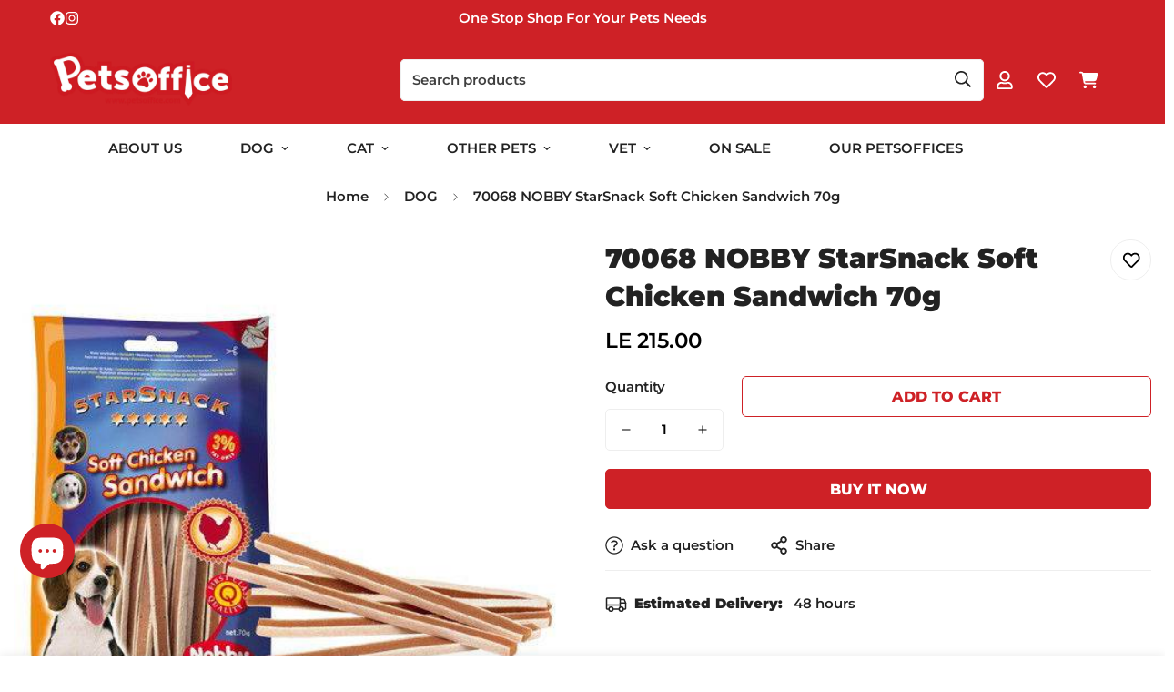

--- FILE ---
content_type: text/html; charset=utf-8
request_url: https://www.petsoffice.com/products/70068
body_size: 66390
content:

<!doctype html>
<html
  class="no-js "
  lang="en"
  data-template="product"
  
>
  <head>
	<!-- Added by AVADA SEO Suite -->
	

	<!-- /Added by AVADA SEO Suite -->


    <script type="text/javascript">
        var wpErrors = [];

        window.onerror = function(error, url, line) {
            wpErrors.push({
                errorMessage : error,
                lineNumber : line
            });
        };
    </script>
    <script src="https://app.speedboostr.io/lazyloadjs/petsoffice.myshopify.com.js?v=1769443652&shop=www.petsoffice.com&page_type=product"></script>


 <script>/* start spd config */window._spt_delay_keywords=["/gtag/js,gtag(,/checkouts,/tiktok-track.js,/hotjar-,/smile-,/adoric.js,/wpm/,fbq("];window._spt_advdlkws=["/extensions","/wpm/","boomerang","feature","BOOM","BigInt","sendBeacon","preAsssignedValue","tptPageType","/payment-sheet/","asyncLoad","recaptcha","/predictive-search.","brokenFixer","shopify_pay","privacy-banner","preload","perf-kit","klaviyo","new_comment","compiled_assets"];/* end spd config */</script>        <script>window.technicalTptCast="qfabpyuq12cdi1d4mgswaai1,zevwo6648ea1qwhoz46qa8o1,wi6di5i9pzvuudpkr1n.2sia,4f4aadajr5cip55kyz,sssazevwo6648ea8o1,nwst1d0xbsynww,zevwo6648ea8o1,0wqn5b3b86j869";</script> <script type="text/javascript">window.tptCLSID='tptdisabledoptimizecls';var _0x598a0e=_0x2ea6;(function(_0x198da5,_0x1aa5cc){var _0x69d23a=_0x2ea6,_0x526d59=_0x198da5();while(!![]){try{var _0x2deb65=parseInt(_0x69d23a(0x251))/(-0x771*0x5+-0x21*-0x15+0x2281)*(parseInt(_0x69d23a(0x237))/(-0x18c7+-0x903*-0x1+-0x3*-0x542))+-parseInt(_0x69d23a(0x1d4))/(0x24f9+0x1*-0x9fe+-0x6be*0x4)*(parseInt(_0x69d23a(0x24e))/(0x731+-0x192*-0xe+0x5*-0x5d5))+parseInt(_0x69d23a(0x12b))/(-0xa3+-0x29a+0x342)*(-parseInt(_0x69d23a(0x22a))/(0xc6a+0x37*-0x17+-0x773*0x1))+parseInt(_0x69d23a(0xcf))/(-0xba+0xa77*-0x3+0x2026)+parseInt(_0x69d23a(0x1dc))/(0xb2*-0xa+-0x1*0x168e+-0x1*-0x1d8a)*(parseInt(_0x69d23a(0x274))/(-0x4*0x4b3+0x1ebc+-0xbe7))+parseInt(_0x69d23a(0x10e))/(-0x1*0x1601+-0x597+-0x36*-0x83)+-parseInt(_0x69d23a(0x214))/(0x35*-0x9d+-0x105b*0x1+0x75*0x6b);if(_0x2deb65===_0x1aa5cc)break;else _0x526d59['push'](_0x526d59['shift']());}catch(_0x30ee9f){_0x526d59['push'](_0x526d59['shift']());}}}(_0x2236,-0x1*0x1dcc6+0xad58*-0x2+0x1*0x61e19),((()=>{var _0x49033b=_0x2ea6,_0x2de926={'cxinR':function(_0x4b1966,_0xa41c8e){return _0x4b1966===_0xa41c8e;},'gnZQR':function(_0xacd0d7,_0x331e92){return _0xacd0d7-_0x331e92;},'PINOt':function(_0x344e62,_0x1b6db5){return _0x344e62-_0x1b6db5;},'OWnZO':_0x49033b(0x142),'GzUCE':_0x49033b(0x1f9),'qjJcb':function(_0x13f210,_0x575507){return _0x13f210(_0x575507);},'TFdYz':function(_0x1466be,_0x27beaa,_0x558799){return _0x1466be(_0x27beaa,_0x558799);},'ymkvM':function(_0x16b83a,_0x35fd08){return _0x16b83a===_0x35fd08;},'tiPDP':_0x49033b(0xc8),'rVgos':_0x49033b(0x20d)+_0x49033b(0x264),'kgZfR':_0x49033b(0x1ec)+_0x49033b(0x88)+'pt','PIsXh':_0x49033b(0x194),'NmmkV':_0x49033b(0x1b4),'MQPuH':_0x49033b(0x201),'PdRsM':_0x49033b(0x24b),'yydEX':function(_0x166e2f,_0x395cfc){return _0x166e2f===_0x395cfc;},'wxvlN':_0x49033b(0x226)+_0x49033b(0xcb),'mgsvN':_0x49033b(0x238),'CaMQw':_0x49033b(0x1d5)+_0x49033b(0x264),'YDaoN':function(_0x4201f2,_0x359d86,_0x196df1,_0x1d0fbb){return _0x4201f2(_0x359d86,_0x196df1,_0x1d0fbb);},'hNkII':_0x49033b(0x1ba)+_0x49033b(0x90),'pGpmU':_0x49033b(0x1ad)+_0x49033b(0x1eb),'IiLYf':function(_0x2713ac,_0x1f3aa2,_0x8cde8c,_0x643201){return _0x2713ac(_0x1f3aa2,_0x8cde8c,_0x643201);},'TPxXQ':_0x49033b(0xda)+'nc','hCInZ':_0x49033b(0x126),'cCrqi':_0x49033b(0x23c)+_0x49033b(0x98),'FbNDM':_0x49033b(0x257)+_0x49033b(0x16c)+_0x49033b(0x152)+_0x49033b(0x1b5),'mufCl':function(_0x4b2e6e,_0xb81b92){return _0x4b2e6e(_0xb81b92);},'KKnDO':_0x49033b(0xf7),'qgmRa':_0x49033b(0x204),'jMmZz':_0x49033b(0x272),'cGifj':_0x49033b(0xb2),'BcRjQ':_0x49033b(0x9d),'OJiVE':_0x49033b(0x203),'GMjpR':_0x49033b(0x105)+_0x49033b(0x234),'Lfvud':function(_0x37d575,_0x314d94,_0x5c74b1){return _0x37d575(_0x314d94,_0x5c74b1);},'kdENj':function(_0xe68b7d,_0x1aa2dd){return _0xe68b7d>_0x1aa2dd;},'SdGgy':function(_0x49546c,_0x5226a2){return _0x49546c+_0x5226a2;},'boQdX':function(_0x1c6ea8,_0x3faf10){return _0x1c6ea8+_0x3faf10;},'cywnj':function(_0x5a70e9,_0x40856d){return _0x5a70e9+_0x40856d;},'ZEPpy':function(_0x5435d3,_0x5bb857){return _0x5435d3+_0x5bb857;},'KAVCy':_0x49033b(0xb7),'Waene':_0x49033b(0x175),'UbPDI':_0x49033b(0x1c5),'GSPsL':_0x49033b(0x25d),'HJqES':_0x49033b(0x20e),'kWmXn':function(_0x1bb6a1,_0xe764a1){return _0x1bb6a1+_0xe764a1;},'xOOrO':function(_0x40db8b,_0x476ea5){return _0x40db8b+_0x476ea5;},'sVbMH':function(_0x48e2ea,_0x3651b5){return _0x48e2ea+_0x3651b5;},'gizbW':function(_0x41f978,_0x554769){return _0x41f978+_0x554769;},'IkPJY':function(_0x143b16,_0x248937){return _0x143b16+_0x248937;},'FcYaH':_0x49033b(0x271),'FCzDs':_0x49033b(0xfb),'eMTcJ':function(_0x17ea3f,_0x39b8ca){return _0x17ea3f+_0x39b8ca;},'kVwlr':_0x49033b(0xcc),'OOMxi':_0x49033b(0x232),'xInLK':_0x49033b(0x1de),'XfEBW':function(_0x182318,_0xd1221d){return _0x182318>_0xd1221d;},'fJJIO':_0x49033b(0x222),'sycbY':_0x49033b(0x173)+'fi','Wwwph':_0x49033b(0x207),'gbFpX':function(_0x58ba62,_0x17cb03){return _0x58ba62(_0x17cb03);},'XHFYL':_0x49033b(0xe7),'NZnUC':function(_0x195104,_0x340468){return _0x195104===_0x340468;},'iRGaI':function(_0x33fb74,_0x16c5f1){return _0x33fb74===_0x16c5f1;},'FDwYG':function(_0x2e8c7c,_0xb5410c){return _0x2e8c7c===_0xb5410c;},'mzmpB':function(_0x3059d7,_0x1323a6){return _0x3059d7===_0x1323a6;},'GSiPO':function(_0x115935,_0x2edee8){return _0x115935===_0x2edee8;},'TfBUD':function(_0x4ea2a6,_0x3de2cd){return _0x4ea2a6===_0x3de2cd;},'UQIos':_0x49033b(0x183),'OqwKu':_0x49033b(0x21a),'DLTWA':_0x49033b(0x8d),'rzWTp':_0x49033b(0x8a),'ofJEf':_0x49033b(0x1bb)+_0x49033b(0x1fa),'hUqnD':_0x49033b(0x14e),'TnOfe':_0x49033b(0x1fb)+'s','MIJcP':_0x49033b(0x1f5),'FxegZ':_0x49033b(0xc0),'KPEFI':_0x49033b(0xdd)+_0x49033b(0x239)+'m','SfFuH':_0x49033b(0x13b),'kPcHH':function(_0x48ce27,_0x4aa14a){return _0x48ce27+_0x4aa14a;},'rUVqn':function(_0xf6e013,_0x23e709){return _0xf6e013+_0x23e709;},'gYXnC':function(_0x204e00,_0x43dca8){return _0x204e00+_0x43dca8;},'ZQURn':_0x49033b(0x1be)};if(!window[_0x49033b(0x21e)+_0x49033b(0xe1)])return!![];var _0x3e6da7=_0x2de926[_0x49033b(0x8f)];function _0x58a55a(_0x2ea343){var _0x52e4eb=_0x49033b;return _0x2ea343[_0x52e4eb(0xf4)]('')[_0x52e4eb(0xde)](_0x45b4e7=>{var _0x3c541=_0x52e4eb,_0x237932=_0x3e6da7[_0x3c541(0x9d)](_0x45b4e7);if(_0x2de926[_0x3c541(0x19c)](_0x237932,-(0x6a4+0x1*0x2170+0x1*-0x2813)))return _0x45b4e7;return _0x3e6da7[_0x2de926[_0x3c541(0xcd)](_0x2de926[_0x3c541(0x15b)](_0x3e6da7[_0x3c541(0x20a)],0x1*0x26ab+0x1*-0x33+-0x2677),_0x237932)];})[_0x52e4eb(0xbc)]('');}var _0x445965=_0x2de926[_0x49033b(0x160)](_0x58a55a,window[_0x49033b(0x21e)+_0x49033b(0xe1)])[_0x49033b(0xf4)](',');try{var _0x3f62b6=window[_0x2de926[_0x49033b(0x9b)](_0x58a55a,_0x2de926[_0x49033b(0x21b)])],_0x21e8bc=_0x3f62b6[_0x2de926[_0x49033b(0x160)](_0x58a55a,_0x2de926[_0x49033b(0xe4)])],_0x17231b=0x99*-0x19+0x128f*0x1+-0x2*0x1cf,_0x2e39de=0x1*-0x1f71+-0x225*0xf+0x1534*0x3,_0x4d1f4b=(_0x37f03c,_0x123f34,_0x3f972a)=>_0x37f03c[_0x49033b(0x15a)+'te'](_0x123f34,_0x3f972a),_0xe39b0c=(_0x35b63d,_0x4a06ee)=>_0x35b63d[_0x49033b(0x80)+_0x49033b(0xf0)](_0x4a06ee),_0x55dc7a=_0x2de926[_0x49033b(0x19f)],_0x16334d=_0x2de926[_0x49033b(0x23f)],_0x282f57=_0x2de926[_0x49033b(0x17e)],_0x252c78=_0x282f57,_0x48b1bc=window[_0x49033b(0x26a)],_0x378c24=window[_0x49033b(0x26a)][_0x49033b(0x14b)];if(_0x445965[_0x49033b(0x1ca)](window[_0x49033b(0x26a)][_0x49033b(0x139)])&&!_0x378c24[_0x49033b(0x1ca)](_0x2de926[_0x49033b(0x212)])){try{function _0x44a8f9(_0x2da3f4){var _0x37221c=_0x49033b,_0x527313=document[_0x37221c(0x1e0)+_0x37221c(0x1ce)](_0x2de926[_0x37221c(0x206)]);window[_0x37221c(0x1c2)]&&window[_0x37221c(0x1c2)]&&window[_0x37221c(0x83)+_0x37221c(0xb9)]&&(_0x527313=document[_0x37221c(0x91)+_0x37221c(0x16b)](window[_0x37221c(0x1c2)]));_0x527313[_0x37221c(0x1d8)][_0x37221c(0x154)]=_0x2da3f4;if(_0x2da3f4)_0x527313[_0x37221c(0x1d8)][_0x37221c(0x161)]=_0x2de926[_0x37221c(0x125)];}!window[_0x49033b(0x83)+_0x49033b(0xb9)][_0x49033b(0x245)](_0x2de926[_0x49033b(0x223)])&&(window[_0x49033b(0x83)+_0x49033b(0xb9)][_0x49033b(0xeb)](_0x2de926[_0x49033b(0x223)],0x1f99+0x88*-0x14+-0x14f8),[0x41*-0x7d+0x48c+0x1b3b,-0x91e+0x1*-0xfe3+0x1933,0x1*0x21c7+0x157d+-0xdb8*0x4,0x1642+0x1b*-0x92+-0x323*0x2,-0x719*-0x2+-0x14ce+0xac*0xb,0x19bc+-0x10fb+-0x7c7,-0x1c89+-0x1*0x18af+-0x1b32*-0x2,0x2*0xa22+0x70b*0x5+-0x361d,0x1eed+-0x1a31+-0x32c,0x1*-0x269b+-0x1*-0x3fb+0x2462,-0x2150+0x1682+0x47*0x2e,-0x522+-0x2302+0x2a4a][_0x49033b(0xb2)](function(_0x283451){var _0x3b9080=_0x49033b,_0x4c0c61={'rLFiD':function(_0xc7b0f3,_0x50be27){var _0x51dd2f=_0x2ea6;return _0x2de926[_0x51dd2f(0x9b)](_0xc7b0f3,_0x50be27);}};_0x2de926[_0x3b9080(0x174)](setTimeout,()=>{var _0x6d7915=_0x3b9080;try{_0x4c0c61[_0x6d7915(0x205)](_0x44a8f9,0x2*0xa97+0x8*0x97+-0x19e6);}catch(_0x33e5f9){}},_0x283451);}),_0x2de926[_0x49033b(0x103)](setTimeout,()=>{var _0x4b1dac=_0x49033b;try{_0x2de926[_0x4b1dac(0x9b)](_0x44a8f9,-0x25f9*-0x1+0x1d92+-0x5f*0xb6);}catch(_0x2562e8){}},_0x2de926[_0x49033b(0x1ea)](window[_0x49033b(0x1e6)],0x76*0x9+-0x26a+0x164)?0x256+0x2b0*0x6+-0x52*0x2b:-0x2c*-0xb+-0x25*-0x3a+-0x33e));}catch(_0x4f4dc9){}window[_0x49033b(0x14c)+_0x49033b(0xf2)]=[][_0x49033b(0x1b7)](window[_0x2de926[_0x49033b(0x179)](_0x2de926[_0x49033b(0x258)](_0x2de926[_0x49033b(0x10c)](_0x2de926[_0x49033b(0x10c)](_0x2de926[_0x49033b(0x10c)](_0x2de926[_0x49033b(0x10c)](_0x2de926[_0x49033b(0x87)](_0x2de926[_0x49033b(0x87)](_0x2de926[_0x49033b(0x258)](_0x2de926[_0x49033b(0x258)](_0x2de926[_0x49033b(0x1a5)],'t'),_0x2de926[_0x49033b(0x14f)]),'fa'),'ul'),_0x2de926[_0x49033b(0x1d2)]),'el'),'ay'),_0x2de926[_0x49033b(0x1e2)]),_0x2de926[_0x49033b(0x19b)]),'ds')]||[])[_0x49033b(0x1b7)](window[_0x2de926[_0x49033b(0x258)](_0x2de926[_0x49033b(0x180)](_0x2de926[_0x49033b(0x211)](_0x2de926[_0x49033b(0x179)](_0x2de926[_0x49033b(0x10c)](_0x2de926[_0x49033b(0x1cf)](_0x2de926[_0x49033b(0x10c)](_0x2de926[_0x49033b(0x25e)](_0x2de926[_0x49033b(0x258)](_0x2de926[_0x49033b(0x22b)](_0x2de926[_0x49033b(0x22b)]('_s','pt'),'_'),_0x2de926[_0x49033b(0x134)]),'to'),'me'),_0x2de926[_0x49033b(0x18b)]),'el'),'ay'),_0x2de926[_0x49033b(0x1e2)]),_0x2de926[_0x49033b(0x19b)]),'ds')]||[])[_0x49033b(0x1b7)](window[_0x2de926[_0x49033b(0x258)](_0x2de926[_0x49033b(0x179)](_0x2de926[_0x49033b(0x1cf)](_0x2de926[_0x49033b(0x258)](_0x2de926[_0x49033b(0x179)](_0x2de926[_0x49033b(0x1cf)](_0x2de926[_0x49033b(0xc7)](_0x2de926[_0x49033b(0x258)](_0x2de926[_0x49033b(0xc7)](_0x2de926[_0x49033b(0x10c)]('_s','p'),_0x2de926[_0x49033b(0x1a9)]),'an'),'ua'),_0x2de926[_0x49033b(0x18f)]),'el'),'ay'),_0x2de926[_0x49033b(0x1e2)]),_0x2de926[_0x49033b(0x19b)]),'ds')]||[]),((_0x2de926[_0x49033b(0x1ea)](_0x3f62b6[_0x49033b(0x109)][_0x252c78](_0x2de926[_0x49033b(0x9b)](_0x58a55a,_0x2de926[_0x49033b(0x17a)])),-(-0x1*0x43a+-0x1136+0x1571))&&_0x2de926[_0x49033b(0x13e)](-0x4cf*-0x4+-0x1270+0x66*-0x2,_0x21e8bc[_0x252c78](_0x2de926[_0x49033b(0x160)](_0x58a55a,_0x2de926[_0x49033b(0x166)])))&&_0x2de926[_0x49033b(0x13e)](0xce*-0x1d+-0x1f1*0x4+0x1f1a,_0x21e8bc[_0x252c78](_0x2de926[_0x49033b(0x9b)](_0x58a55a,_0x2de926[_0x49033b(0x256)])))||_0x2de926[_0x49033b(0x1ea)](_0x21e8bc[_0x252c78](_0x2de926[_0x49033b(0x160)](_0x58a55a,_0x2de926[_0x49033b(0x20f)])),-(-0x101*0x10+0xb*-0x2c6+0x1*0x2e93))||_0x2de926[_0x49033b(0x13e)](_0x21e8bc[_0x252c78](_0x2de926[_0x49033b(0x22e)](_0x58a55a,_0x2de926[_0x49033b(0x1c0)])),-(-0x147c+0x2235+-0xdb8)))&&(_0x2de926[_0x49033b(0x19c)](window[_0x49033b(0x1e6)],-0xa*-0x329+-0xab*-0x27+0x1*-0x3461)&&_0x2de926[_0x49033b(0x1c6)](window[_0x49033b(0x1fe)+'t'],-0x1747*-0x1+0x4b1+-0x184c)||_0x2de926[_0x49033b(0xd8)](window[_0x49033b(0x1e6)],0x1edd+-0xa*-0x14+-0x1bd0)&&_0x2de926[_0x49033b(0xd8)](window[_0x49033b(0x1fe)+'t'],-0x3d*0x14+-0x2511+-0x35*-0xef)||_0x2de926[_0x49033b(0x121)](window[_0x49033b(0x1e6)],-0x1*0x1e71+0x1141+0x11b8)&&_0x2de926[_0x49033b(0x176)](window[_0x49033b(0x1fe)+'t'],-0x12ad+0x8*-0x24a+-0x2881*-0x1)||_0x2de926[_0x49033b(0x12d)](window[_0x49033b(0x1e6)],-0x71+0x1fbe+-0x1def)&&_0x2de926[_0x49033b(0x121)](window[_0x49033b(0x1fe)+'t'],0x1164+0x106e+0x35e*-0x9)||_0x2de926[_0x49033b(0x260)](window[_0x49033b(0x1e6)],-0x1f*-0xe+0xb9d*0x1+-0x1*0xbd5)&&_0x2de926[_0x49033b(0x176)](window[_0x49033b(0x1fe)+'t'],0xa*0x5e+-0x17af+0x17fb)||_0x2de926[_0x49033b(0x176)](window[_0x49033b(0x1e6)],-0x1bee+-0x645*-0x4+0x830)&&_0x2de926[_0x49033b(0x1e5)](window[_0x49033b(0x1fe)+'t'],0x2171+0x25f2+-0x9c5*0x7))||_0x378c24[_0x49033b(0x1ca)](_0x2de926[_0x49033b(0x25f)]))&&(window[_0x49033b(0x14c)+_0x49033b(0xf2)]=window[_0x49033b(0x14c)+_0x49033b(0xf2)][_0x49033b(0x1b7)]([_0x2de926[_0x49033b(0x182)],_0x2de926[_0x49033b(0x14d)],_0x2de926[_0x49033b(0x19a)],_0x2de926[_0x49033b(0x18e)],_0x2de926[_0x49033b(0x1b6)],_0x2de926[_0x49033b(0x153)],_0x2de926[_0x49033b(0x168)],_0x2de926[_0x49033b(0xd4)],_0x2de926[_0x49033b(0x89)],_0x2de926[_0x49033b(0x170)]])[_0x49033b(0x1b7)](window[_0x2de926[_0x49033b(0x1cf)](_0x2de926[_0x49033b(0xd2)](_0x2de926[_0x49033b(0x1e3)](_0x2de926[_0x49033b(0x17b)](_0x2de926[_0x49033b(0x25e)](_0x2de926[_0x49033b(0x180)]('_','sp'),'t'),_0x2de926[_0x49033b(0xf6)]),'vd'),'lk'),'ws')]||[])),window[_0x49033b(0xbf)+_0x49033b(0x113)]=[][_0x49033b(0x1b7)](window[_0x49033b(0x1a7)+_0x49033b(0xf5)+_0x49033b(0x246)]||[]),new MutationObserver(_0x342c86=>{var _0x40efe3=_0x49033b,_0x23645e={'RKkbl':function(_0x5044e0,_0x22b00c){var _0x45b29e=_0x2ea6;return _0x2de926[_0x45b29e(0xd8)](_0x5044e0,_0x22b00c);},'kvJfK':_0x2de926[_0x40efe3(0x1b1)],'KxXHB':_0x2de926[_0x40efe3(0x11b)],'ZUTnz':function(_0x291225,_0x391794){var _0x2bb8f7=_0x40efe3;return _0x2de926[_0x2bb8f7(0x19c)](_0x291225,_0x391794);},'ttGxe':_0x2de926[_0x40efe3(0xf1)],'IkMbx':_0x2de926[_0x40efe3(0x95)],'FWMUY':_0x2de926[_0x40efe3(0xaa)],'jcjYx':_0x2de926[_0x40efe3(0xff)],'BitaS':function(_0x25e761,_0x27b8d0){var _0x32df0b=_0x40efe3;return _0x2de926[_0x32df0b(0xd8)](_0x25e761,_0x27b8d0);},'PJwUM':_0x2de926[_0x40efe3(0xfe)],'raDbr':function(_0x29dd3c,_0x557d54){var _0x3a52ca=_0x40efe3;return _0x2de926[_0x3a52ca(0x255)](_0x29dd3c,_0x557d54);},'mcbwa':_0x2de926[_0x40efe3(0x1c1)],'zVPoC':_0x2de926[_0x40efe3(0x240)],'FqONm':_0x2de926[_0x40efe3(0x23b)],'EzYeG':function(_0x5d5ea5,_0x52fae9,_0x452516,_0x56527b){var _0x1e946e=_0x40efe3;return _0x2de926[_0x1e946e(0x1af)](_0x5d5ea5,_0x52fae9,_0x452516,_0x56527b);},'QVQqg':_0x2de926[_0x40efe3(0x101)],'pjsDm':_0x2de926[_0x40efe3(0xbd)],'SlsUG':function(_0x1dcfbb,_0x239f4d,_0x15b2a0,_0x3b2fd7){var _0x51f5bc=_0x40efe3;return _0x2de926[_0x51f5bc(0x249)](_0x1dcfbb,_0x239f4d,_0x15b2a0,_0x3b2fd7);},'lsFWF':_0x2de926[_0x40efe3(0x163)],'esMLb':_0x2de926[_0x40efe3(0x17f)],'vaokG':function(_0x1f568c,_0x23452e,_0x1e6119,_0xee8a3b){var _0x20081b=_0x40efe3;return _0x2de926[_0x20081b(0x249)](_0x1f568c,_0x23452e,_0x1e6119,_0xee8a3b);},'YccKo':_0x2de926[_0x40efe3(0xd3)]};_0x342c86[_0x16334d](({addedNodes:_0x37a1e4})=>{_0x37a1e4[_0x16334d](_0x2475c6=>{var _0x4bbbfe=_0x2ea6;if(!_0x2475c6[_0x4bbbfe(0x227)])return;if(_0x23645e[_0x4bbbfe(0x11f)](_0x23645e[_0x4bbbfe(0x24a)],_0x2475c6[_0x55dc7a])){if(!_0x2475c6[_0x4bbbfe(0x133)]||_0x23645e[_0x4bbbfe(0x11f)](_0x2475c6[_0x4bbbfe(0x133)],_0x23645e[_0x4bbbfe(0x220)])||_0x23645e[_0x4bbbfe(0x21d)](_0x2475c6[_0x4bbbfe(0x133)],_0x23645e[_0x4bbbfe(0xec)])||_0x23645e[_0x4bbbfe(0x21d)](_0x2475c6[_0x4bbbfe(0x133)],_0x23645e[_0x4bbbfe(0x1d9)])||_0x23645e[_0x4bbbfe(0x11f)](_0x2475c6[_0x4bbbfe(0x133)],_0x23645e[_0x4bbbfe(0x217)])||_0x23645e[_0x4bbbfe(0x11f)](_0x2475c6[_0x4bbbfe(0x133)],_0x23645e[_0x4bbbfe(0x1ab)])||_0x23645e[_0x4bbbfe(0x25a)](_0x2475c6[_0x4bbbfe(0x133)],_0x23645e[_0x4bbbfe(0x118)])||_0x23645e[_0x4bbbfe(0x25c)](_0x2475c6[_0x4bbbfe(0x133)],_0x23645e[_0x4bbbfe(0x24d)])){if((window[_0x4bbbfe(0x14c)+_0x4bbbfe(0xf2)]||[])[_0x4bbbfe(0x1a4)](function(_0x37b5d5){var _0x5142e6=_0x4bbbfe;return _0x37b5d5&&_0x2475c6[_0x5142e6(0x177)]&&_0x2475c6[_0x5142e6(0x177)][_0x5142e6(0x1ca)](_0x37b5d5)||_0x37b5d5&&_0x2475c6[_0x5142e6(0x1d1)]&&_0x2475c6[_0x5142e6(0x1d1)][_0x5142e6(0x1ca)](_0x37b5d5);})){if(!(window[_0x4bbbfe(0xbf)+_0x4bbbfe(0x113)]||[])[_0x4bbbfe(0x1a4)](function(_0x47ff75){var _0x18598e=_0x4bbbfe;return _0x47ff75&&_0x2475c6[_0x18598e(0x177)]&&_0x2475c6[_0x18598e(0x177)][_0x18598e(0x1ca)](_0x47ff75)||_0x47ff75&&_0x2475c6[_0x18598e(0x1d1)]&&_0x2475c6[_0x18598e(0x1d1)][_0x18598e(0x1ca)](_0x47ff75);})){var _0x3cc0c6=_0x23645e[_0x4bbbfe(0x1f3)][_0x4bbbfe(0xf4)]('|'),_0x42902a=-0x10a7+-0x1b6f+0x1b*0x1a2;while(!![]){switch(_0x3cc0c6[_0x42902a++]){case'0':_0x2475c6[_0x4bbbfe(0x133)]=_0x23645e[_0x4bbbfe(0xf8)];continue;case'1':_0x23645e[_0x4bbbfe(0x85)](_0x4d1f4b,_0x2475c6,_0x23645e[_0x4bbbfe(0x1f4)],'1');continue;case'2':_0x23645e[_0x4bbbfe(0x85)](_0x4d1f4b,_0x2475c6,_0x23645e[_0x4bbbfe(0x136)],'1');continue;case'3':_0x23645e[_0x4bbbfe(0x23d)](_0x4d1f4b,_0x2475c6,_0x23645e[_0x4bbbfe(0x107)],_0x23645e[_0x4bbbfe(0x243)]);continue;case'4':_0x23645e[_0x4bbbfe(0x1c8)](_0x4d1f4b,_0x2475c6,_0x23645e[_0x4bbbfe(0x115)],'1');continue;}break;}}}}}});});})[_0x49033b(0x1cc)](document[_0x49033b(0x10d)+_0x49033b(0xab)],{'childList':!(0x13af+-0x33c+0x1073*-0x1),'subtree':!(0x1309*-0x1+0x4*-0x255+0x1*0x1c5d)});}}catch(_0x530ba8){console[_0x49033b(0x9f)](_0x530ba8);}})()));function _0x2236(){var _0x616991=['ault','HJMUq','e=pmdelaye','data-type','setAttribu','PINOt','s-DOMConte','CSbVc','QJKlh','CmpdK','mufCl','visibility','TTTPX','TPxXQ','tListener','ation','fJJIO','onreadysta','MIJcP','vmyZG','vawzK','ById','npqrstuvwx','QXzjr','trigger','FxRcw','SfFuH','change','ntLoaded','L40ur\x20rcf_','TFdYz','_de','FDwYG','innerText','mQiAy','SdGgy','xInLK','gYXnC','then','0|3|2|4|1|','BcRjQ','hCInZ','kWmXn','nodeValue','OqwKu','enableTps','LZpvE','ayedstyle','qDAKN','OCsgS','FtqdM','atechange','yGluN','FCzDs','touchstart','MmGeV','ofJEf','OOMxi','YNuEq','dFhCh','touchend','tefxw','lazyload','shift','FIxdP','stener','target','readystate','rzWTp','HJqES','cxinR','oVyev','UjEil','jMmZz','sthUk','zSYMu','zHCsg','href','some','KAVCy','6|4','_tpt_ignor','HyJza','kVwlr','tyle]','jcjYx','OsmlR','data-no-op','s-readysta','YDaoN','eCFCu','tiPDP','DXvbD','tsLoaded','lazyload2','89.','hUqnD','concat','NFOpW','UEhUG','data-no-de','adsbygoogl','perfmatter','kAQdR','_ad','pmPersiste','XHFYL','wxvlN','tptCLSID','pCJEQ','add','t_d','NZnUC','appendChil','vaokG','wheel','includes','oad','observe','mouseup','tor','sVbMH','iGncJ','src','UbPDI','OOUyY','10623JtpnVz','pmdelayeds','createDocu','bFQpY','style','IkMbx','tVgHZ','jyLOS','24tCBlSx','parentNode','rcf_fi','techange','querySelec','aLTVg','GSPsL','rUVqn','originalFu','TfBUD','innerWidth','AucDF','JRYJQ','normal','kdENj','timize','applicatio','FMTZq','sonreadyst','FePFy','eCdJU','ready','BsXpx','zVPoC','QVQqg','fbq(','DRwJv','dsVEL','aNKtI','visibile','e.js','fbevents.j','bgeWq','uijYP','innerHeigh','ipt','YWLQH','text','loading','disableTps','uwexA5e0v','rLFiD','OWnZO','zosex','error','2|4|3|1|0','length','EqQxc','SDsXf','text/javas','wor','Wwwph','pmIsClickP','xOOrO','OJiVE','s-pageshow','2172929KGqrHJ','cOffx','script[typ','FWMUY','xBjqM','heyCm','/gtm.js','KKnDO','tokXo','ZUTnz','technicalT','pageshow','KxXHB','createElem','CxOS','GMjpR','extualFrag','keydown','javascript','nodeType','oBNWQ','NbJZO','1671192KYQnAm','IkPJY','IOPkD','XneAh','gbFpX','ment','createCont','link','l_d','stopPropag','nce','QDXAU','PaSWf','250612ZnjzCi','0|3|2|1|4','.tiktok.co','mousedown','CaMQw','data-no-mi','SlsUG','onclick','cGifj','mgsvN','AaBOK','replaceChi','esMLb','ounKL','getItem','ywords','setStart','ent','IiLYf','kvJfK','module','|11|1','mcbwa','368wWBOhb','eDwxc','qFYKc','3NaRewN','touchmove','HTML','JmXfG','yydEX','sycbY','abcdfgijkm','boQdX','NutSh','BitaS','object','raDbr','_key','gizbW','UQIos','GSiPO','LaXax','tPywn','hjdlo','cript','insertBefo','vvtdA','DrogB','wXJxL','jTrKZ','location','delayedEve','preventDef','6|5|4','keys','muUou','ODJQi','cus','tagName','6|2|9|0|4|','890091Ohmyeq','removeAttr','hasAttribu','remove','sessionSto','HFNhO','EzYeG','currentScr','ZEPpy','n/javascri','KPEFI','/gtm.','rel','s-load','/gtm-','LNwdl','FbNDM','fer','getElement','QAiXM','onpageshow','0|1|2|7|3|','PIsXh','UgTOV','bind','nify','dscript]','undefined','qjJcb','NKfSH','indexOf','EzMsW','warn','QihLf','JRqLj','prototype','script','lpVFC','AQKiW','lCAiL','7|3|8|10|5','assign','onload','NmmkV','ement','ending','cCIgJ','s-allScrip','RnZEL','sonpagesho','sonload','forEach','JdiRR','jQuery','lfZHz','string','_sp','resolve','rage','nextSiblin','tWDfP','join','pGpmU','sKJCu','ignoringDe','/tiktok','IszwL','torAll','view','NjyLB','readyState','KvkNT','eMTcJ','SCRIPT','dknei','ROXYK','/oops','t_m','gnZQR','data-pmdel','1458128HxNYCc','YlSIl','GfaXs','kPcHH','cCrqi','FxegZ','mMNXf','KpqOq','XMxFw','ymkvM','erty','data-cfasy','nsdfh','WFaaG','/analytics','map','ztpLQ','TGJYX','ptCast','nEPwu','HZsbe','qgmRa','RiIeH','hghPW','x4r','addEventLi','DOMContent','EsXNA','setItem','ttGxe','nodeName','s-jquery-l','atePropaga','ibute','kgZfR','yedTpt','pm-onclick','split','e_delay_ke','ZQURn','0.t45.vox','FqONm','RYoui','wBfUP','r_d','link[data-','load.','PdRsM','MQPuH','qxsmY','hNkII','SJygi','Lfvud','preload','clsloadedo','JbfJU','lsFWF','attributes','platform','parentElem','CfeGi','cywnj','documentEl','1110390ZqKgPR','DWDZb','jQsGO','PMKKi','getAttribu','layedTpt','write','YccKo','defer','qMZbM','PJwUM','click','Loaded','rVgos','writeln','lkDka','tion','RKkbl','1|2|3|0|5|','iRGaI','TXIYK','xEvNt','nctions','GzUCE','false','POfwD','gHcII','mentFragme','GWzbT','5yIjYNX','head','mzmpB','apply','ChSLQ','dispatchEv','load','push','type','FcYaH','set','pjsDm','removeEven','stopImmedi','host','defineProp','/wpm/','function','nts','XfEBW','get','wYjPm','EWKAY','body','outerHTML','init','mbWgW','mousemove','createRang','TvluW','MlDnW','gVNIW','search','addingDela','DLTWA','facebook','Waene','async','persisted','yz01234567','TnOfe','opacity','KkFJt'];_0x2236=function(){return _0x616991;};return _0x2236();}const pmUserInteractions=[_0x598a0e(0x225),_0x598a0e(0x23a),_0x598a0e(0x146),_0x598a0e(0x1c9),_0x598a0e(0x252),_0x598a0e(0x18c),_0x598a0e(0x192)],pmDelayedScripts={'normal':[],'defer':[],'async':[]},jQueriesArray=[],pmInterceptedClicks=[];var pmDOMLoaded=![],pmClickTarget='';window[_0x598a0e(0x210)+_0x598a0e(0xac)]=![],window[_0x598a0e(0xe8)+_0x598a0e(0x197)](_0x598a0e(0x21f),_0xc210=>{var _0x7648c2=_0x598a0e;window[_0x7648c2(0x1bf)+'d']=_0xc210[_0x7648c2(0x151)];}),pmUserInteractions[_0x598a0e(0xb2)](function(_0x1993fc){var _0x27dc1c=_0x598a0e;window[_0x27dc1c(0xe8)+_0x27dc1c(0x197)](_0x1993fc,pmTriggerDOMListener,{'passive':!![]});}),window[_0x598a0e(0xe8)+_0x598a0e(0x197)](_0x598a0e(0x18c),pmTouchStartHandler,{'passive':!![]}),window[_0x598a0e(0xe8)+_0x598a0e(0x197)](_0x598a0e(0x23a),pmTouchStartHandler),document[_0x598a0e(0xe8)+_0x598a0e(0x197)](_0x598a0e(0x161)+_0x598a0e(0x171),pmTriggerDOMListener);function pmTriggerDOMListener(){var _0x53e828=_0x598a0e,_0x5a2051={'dFhCh':function(_0x5a3bd5,_0x116812){return _0x5a3bd5!==_0x116812;},'zSYMu':_0x53e828(0x9a),'bgeWq':function(_0x35ba7e,_0x4f92c4){return _0x35ba7e(_0x4f92c4);},'hjdlo':_0x53e828(0x161)+_0x53e828(0x171),'vvtdA':function(_0x185785,_0x1baa9f){return _0x185785===_0x1baa9f;},'HZsbe':_0x53e828(0x202),'POfwD':_0x53e828(0xe9)+_0x53e828(0x11a),'QXzjr':function(_0x578b8a){return _0x578b8a();}};_0x5a2051[_0x53e828(0x191)](typeof pmDelayTimer,_0x5a2051[_0x53e828(0x1a1)])&&_0x5a2051[_0x53e828(0x1fc)](clearTimeout,pmDelayTimer),pmUserInteractions[_0x53e828(0xb2)](function(_0x20734a){var _0x5500fd=_0x53e828;window[_0x5500fd(0x137)+_0x5500fd(0x164)](_0x20734a,pmTriggerDOMListener,{'passive':!![]});}),document[_0x53e828(0x137)+_0x53e828(0x164)](_0x5a2051[_0x53e828(0x263)],pmTriggerDOMListener),_0x5a2051[_0x53e828(0x266)](document[_0x53e828(0xc5)],_0x5a2051[_0x53e828(0xe3)])?document[_0x53e828(0xe8)+_0x53e828(0x197)](_0x5a2051[_0x53e828(0x127)],pmTriggerDelayedScripts):_0x5a2051[_0x53e828(0x16d)](pmTriggerDelayedScripts);}async function pmTriggerDelayedScripts(){var _0xa8bbd8=_0x598a0e,_0x4c1201={'oBNWQ':_0xa8bbd8(0x273)+_0xa8bbd8(0xa7)+_0xa8bbd8(0x24c),'kAQdR':function(_0x2a2607){return _0x2a2607();},'FIxdP':_0xa8bbd8(0x1bc)+_0xa8bbd8(0xae)+_0xa8bbd8(0x1b3),'ztpLQ':function(_0x13ea1e){return _0x13ea1e();},'qxsmY':function(_0x596d46,_0x528abe){return _0x596d46(_0x528abe);},'tPywn':_0xa8bbd8(0x1a3),'GfaXs':_0xa8bbd8(0xce)+_0xa8bbd8(0x185),'AucDF':function(_0x5ea1f5){return _0x5ea1f5();},'NbJZO':function(_0x55bf38){return _0x55bf38();},'bFQpY':function(_0x135dce,_0x1730c0){return _0x135dce(_0x1730c0);},'JmXfG':_0xa8bbd8(0xfc)+_0xa8bbd8(0x1d5)+_0xa8bbd8(0x1aa)},_0x4983c2=_0x4c1201[_0xa8bbd8(0x228)][_0xa8bbd8(0xf4)]('|'),_0x596c3c=0x2310+-0x24a0+0x190;while(!![]){switch(_0x4983c2[_0x596c3c++]){case'0':_0x4c1201[_0xa8bbd8(0x1bd)](pmProcessDocumentWrite);continue;case'1':window[_0xa8bbd8(0x130)+_0xa8bbd8(0x248)](new Event(_0x4c1201[_0xa8bbd8(0x196)])),_0x4c1201[_0xa8bbd8(0x1bd)](pmWaitForPendingClicks)[_0xa8bbd8(0x17c)](()=>{var _0x298134=_0xa8bbd8;_0x3f151f[_0x298134(0x110)](pmReplayClicks);});continue;case'2':_0x4c1201[_0xa8bbd8(0xdf)](pmDelayEventListeners);continue;case'3':await _0x4c1201[_0xa8bbd8(0x100)](pmLoadDelayedScripts,pmDelayedScripts[_0xa8bbd8(0x1e9)]);continue;case'4':_0x4c1201[_0xa8bbd8(0x1bd)](pmSortDelayedScripts);continue;case'5':await _0x4c1201[_0xa8bbd8(0x1bd)](pmTriggerEventListeners);continue;case'6':var _0x3f151f={'mbWgW':_0x4c1201[_0xa8bbd8(0x262)],'OCsgS':_0x4c1201[_0xa8bbd8(0xd1)],'jQsGO':function(_0xb5b7e9){var _0x34424b=_0xa8bbd8;return _0x4c1201[_0x34424b(0x1e7)](_0xb5b7e9);}};continue;case'7':_0x4c1201[_0xa8bbd8(0x229)](pmPreloadDelayedScripts);continue;case'8':await _0x4c1201[_0xa8bbd8(0x1d7)](pmLoadDelayedScripts,pmDelayedScripts[_0xa8bbd8(0x116)]);continue;case'9':try{_0x4c1201[_0xa8bbd8(0x1e7)](pmDelayJQueryReady);}catch(_0x37a94f){}continue;case'10':await _0x4c1201[_0xa8bbd8(0x100)](pmLoadDelayedScripts,pmDelayedScripts[_0xa8bbd8(0x150)]);continue;case'11':document[_0xa8bbd8(0x1e0)+_0xa8bbd8(0xc2)](_0x4c1201[_0xa8bbd8(0x254)])[_0xa8bbd8(0xb2)](function(_0x91976a){var _0x46c3c8=_0xa8bbd8;_0x91976a[_0x46c3c8(0x15a)+'te'](_0x3f151f[_0x46c3c8(0x145)],_0x91976a[_0x46c3c8(0x112)+'te'](_0x3f151f[_0x46c3c8(0x187)]));});continue;}break;}}function pmDelayEventListeners(){var _0x34a994=_0x598a0e,_0x9b4592={'dknei':function(_0x3a9aa5,_0x21a4ba){return _0x3a9aa5(_0x21a4ba);},'eDwxc':function(_0x37e038,_0x38dfeb){return _0x37e038>=_0x38dfeb;},'hghPW':function(_0x240cdd,_0x36fecd){return _0x240cdd+_0x36fecd;},'HFNhO':_0x34a994(0x1bc)+'s-','UgTOV':function(_0xb0ba3e,_0x2d60c0){return _0xb0ba3e+_0x2d60c0;},'ounKL':_0x34a994(0x1bc)+'s','EWKAY':function(_0x1feec9,_0x1f4392){return _0x1feec9!==_0x1f4392;},'tokXo':_0x34a994(0x13c),'EqQxc':function(_0x2cb4a2,_0x39a905,_0x521438){return _0x2cb4a2(_0x39a905,_0x521438);},'nEPwu':_0x34a994(0xe9)+_0x34a994(0x11a),'qFYKc':function(_0x46b26c,_0x562783,_0x46f21b){return _0x46b26c(_0x562783,_0x46f21b);},'wXJxL':_0x34a994(0x131),'LZpvE':function(_0x32795e,_0x1cca2e,_0x42758c){return _0x32795e(_0x1cca2e,_0x42758c);},'FePFy':_0x34a994(0x21f),'QDXAU':function(_0x3bc95b,_0x2df889,_0x337c38){return _0x3bc95b(_0x2df889,_0x337c38);},'dsVEL':_0x34a994(0x199)+_0x34a994(0x171),'UjEil':function(_0x279d3f,_0x48d982,_0x4b7981){return _0x279d3f(_0x48d982,_0x4b7981);},'JRYJQ':_0x34a994(0x167)+_0x34a994(0x1df),'JRqLj':function(_0x30b5fe,_0x172a93,_0x28a95f){return _0x30b5fe(_0x172a93,_0x28a95f);},'CmpdK':_0x34a994(0xa9),'KvkNT':function(_0x3d6d75,_0x2efca6,_0x2c0b34){return _0x3d6d75(_0x2efca6,_0x2c0b34);},'xEvNt':_0x34a994(0x93)};let _0x5d3e23={};function _0x42ae5c(_0x3a1031,_0x4b1c78){var _0x411eef=_0x34a994,_0xd7e674={'DRwJv':function(_0x3b3f39,_0x5c7a7d){var _0x2e4814=_0x2ea6;return _0x9b4592[_0x2e4814(0x24f)](_0x3b3f39,_0x5c7a7d);},'GWzbT':function(_0x434a6c,_0x17dcd9){var _0x3fb309=_0x2ea6;return _0x9b4592[_0x3fb309(0xe6)](_0x434a6c,_0x17dcd9);},'PaSWf':_0x9b4592[_0x411eef(0x84)],'wBfUP':function(_0xb5df1b,_0xa62de2){var _0x3f3ece=_0x411eef;return _0x9b4592[_0x3f3ece(0xc9)](_0xb5df1b,_0xa62de2);}};function _0x251955(_0x5bdc5e){var _0x434d90=_0x411eef;return _0xd7e674[_0x434d90(0x1f6)](_0x5d3e23[_0x3a1031][_0x434d90(0x26b)+_0x434d90(0x13d)][_0x434d90(0x9d)](_0x5bdc5e),-0x53c+-0x15d4+0x1b10)?_0xd7e674[_0x434d90(0x12a)](_0xd7e674[_0x434d90(0x236)],_0x5bdc5e):_0x5bdc5e;}!_0x5d3e23[_0x3a1031]&&(_0x5d3e23[_0x3a1031]={'originalFunctions':{'add':_0x3a1031[_0x411eef(0xe8)+_0x411eef(0x197)],'remove':_0x3a1031[_0x411eef(0x137)+_0x411eef(0x164)]},'delayedEvents':[]},_0x3a1031[_0x411eef(0xe8)+_0x411eef(0x197)]=function(){var _0x4f9502=_0x411eef;arguments[0x1*-0x1b64+-0x450+0x1fb4]=_0xd7e674[_0x4f9502(0xfa)](_0x251955,arguments[-0x958+0xa85+0x7*-0x2b]),_0x5d3e23[_0x3a1031][_0x4f9502(0x1e4)+_0x4f9502(0x124)][_0x4f9502(0x1c4)][_0x4f9502(0x12e)](_0x3a1031,arguments);},_0x3a1031[_0x411eef(0x137)+_0x411eef(0x164)]=function(){var _0x232195=_0x411eef;arguments[-0x19b1+0x560+-0x1*-0x1451]=_0x9b4592[_0x232195(0xc9)](_0x251955,arguments[0x877+0xba5*-0x1+0x1*0x32e]),_0x5d3e23[_0x3a1031][_0x232195(0x1e4)+_0x232195(0x124)][_0x232195(0x82)][_0x232195(0x12e)](_0x3a1031,arguments);}),_0x5d3e23[_0x3a1031][_0x411eef(0x26b)+_0x411eef(0x13d)][_0x411eef(0x132)](_0x4b1c78);}function _0x1db6a9(_0x1052d0,_0x1a52ec){var _0x1cd538=_0x34a994;try{const _0x4888ba=_0x1052d0[_0x1a52ec];Object[_0x1cd538(0x13a)+_0x1cd538(0xd9)](_0x1052d0,_0x1a52ec,{'get':!_0x4888ba||_0x9b4592[_0x1cd538(0x141)](typeof v,_0x9b4592[_0x1cd538(0x21c)])?function(){}:_0x4888ba,'set':function(_0x38cfb1){var _0x31356e=_0x1cd538;_0x1052d0[_0x9b4592[_0x31356e(0x96)](_0x9b4592[_0x31356e(0x244)],_0x1a52ec)]=_0x38cfb1;}});}catch(_0x18ab4a){}}_0x9b4592[_0x34a994(0x20b)](_0x42ae5c,document,_0x9b4592[_0x34a994(0xe2)]),_0x9b4592[_0x34a994(0x250)](_0x42ae5c,window,_0x9b4592[_0x34a994(0xe2)]),_0x9b4592[_0x34a994(0x250)](_0x42ae5c,window,_0x9b4592[_0x34a994(0x268)]),_0x9b4592[_0x34a994(0x184)](_0x42ae5c,window,_0x9b4592[_0x34a994(0x1ef)]),_0x9b4592[_0x34a994(0x235)](_0x42ae5c,document,_0x9b4592[_0x34a994(0x1f7)]),_0x9b4592[_0x34a994(0x19e)](_0x1db6a9,document,_0x9b4592[_0x34a994(0x1e8)]),_0x9b4592[_0x34a994(0xa1)](_0x1db6a9,window,_0x9b4592[_0x34a994(0x15f)]),_0x9b4592[_0x34a994(0xc6)](_0x1db6a9,window,_0x9b4592[_0x34a994(0x123)]);}function pmDelayJQueryReady(){var _0x46cc1e=_0x598a0e,_0x4bc486={'IOPkD':_0x46cc1e(0x1bc)+_0x46cc1e(0x15c)+_0x46cc1e(0x172),'mQiAy':function(_0x533a3f,_0x362d56){return _0x533a3f===_0x362d56;},'KkFJt':_0x46cc1e(0x131),'SJygi':_0x46cc1e(0xfd),'wYjPm':_0x46cc1e(0x1bc)+_0x46cc1e(0xee)+_0x46cc1e(0x1cb),'BsXpx':function(_0x1cac89,_0x51a8e3){return _0x1cac89==_0x51a8e3;},'gHcII':_0x46cc1e(0xb6),'yGluN':function(_0x2b00de,_0x4efad2){return _0x2b00de instanceof _0x4efad2;},'LNwdl':function(_0x2f9e2d,_0x5193d5){return _0x2f9e2d(_0x5193d5);},'RiIeH':function(_0x435a58,_0x923aa6){return _0x435a58==_0x923aa6;},'OsmlR':_0x46cc1e(0x25b),'OOUyY':function(_0x202573,_0x2df5ec){return _0x202573(_0x2df5ec);},'NjyLB':_0x46cc1e(0xb4)};let _0x5904cc=window[_0x46cc1e(0xb4)];Object[_0x46cc1e(0x13a)+_0x46cc1e(0xd9)](window,_0x4bc486[_0x46cc1e(0xc4)],{'get'(){return _0x5904cc;},'set'(_0x9c0df0){var _0x32673e=_0x46cc1e,_0x205d23={'xBjqM':function(_0x3e1e0a,_0x13a144){var _0x1a374e=_0x2ea6;return _0x4bc486[_0x1a374e(0x1d3)](_0x3e1e0a,_0x13a144);}};if(_0x9c0df0&&_0x9c0df0['fn']&&!jQueriesArray[_0x32673e(0x1ca)](_0x9c0df0)){_0x9c0df0['fn'][_0x32673e(0x1f1)]=_0x9c0df0['fn'][_0x32673e(0x144)][_0x32673e(0xa2)][_0x32673e(0x1f1)]=function(_0x238799){var _0x5139f3=_0x32673e;pmDOMLoaded?_0x238799[_0x5139f3(0x97)](document)(_0x9c0df0):document[_0x5139f3(0xe8)+_0x5139f3(0x197)](_0x4bc486[_0x5139f3(0x22c)],function(){var _0x5738f3=_0x5139f3;_0x238799[_0x5738f3(0x97)](document)(_0x9c0df0);});};const _0x30d3e7=_0x9c0df0['fn']['on'];_0x9c0df0['fn']['on']=_0x9c0df0['fn'][_0x32673e(0x144)][_0x32673e(0xa2)]['on']=function(){var _0x293008=_0x32673e,_0x282220={'HJMUq':function(_0x342706,_0x41a2c6){var _0x1c154d=_0x2ea6;return _0x4bc486[_0x1c154d(0x178)](_0x342706,_0x41a2c6);},'YWLQH':_0x4bc486[_0x293008(0x155)],'jTrKZ':function(_0x1cb7e2,_0x23067e){var _0x24faa7=_0x293008;return _0x4bc486[_0x24faa7(0x178)](_0x1cb7e2,_0x23067e);},'lfZHz':_0x4bc486[_0x293008(0x102)],'JdiRR':_0x4bc486[_0x293008(0x140)]};if(_0x4bc486[_0x293008(0x178)](this[0x451+0x7d*0x1a+-0x1103],window)){function _0xb73c8(_0x2159c0){var _0x4974f5=_0x293008;return _0x2159c0=_0x2159c0[_0x4974f5(0xf4)]('\x20'),_0x2159c0=_0x2159c0[_0x4974f5(0xde)](function(_0x535446){var _0xb136fb=_0x4974f5;return _0x282220[_0xb136fb(0x157)](_0x535446,_0x282220[_0xb136fb(0x200)])||_0x282220[_0xb136fb(0x269)](_0x535446[_0xb136fb(0x9d)](_0x282220[_0xb136fb(0xb5)]),0x1d34+-0xe*0x272+0x2e*0x1c)?_0x282220[_0xb136fb(0xb3)]:_0x535446;}),_0x2159c0=_0x2159c0[_0x4974f5(0xbc)]('\x20'),_0x2159c0;}if(_0x4bc486[_0x293008(0x1f2)](typeof arguments[-0x1144+-0xbd+0x1201],_0x4bc486[_0x293008(0x128)])||_0x4bc486[_0x293008(0x18a)](arguments[-0x5b+0x3*-0x790+-0x170b*-0x1],String))arguments[-0x1ce*0xd+0xd73+0xa03]=_0x4bc486[_0x293008(0x8e)](_0xb73c8,arguments[-0x1706+-0x334+0x1a3a]);else _0x4bc486[_0x293008(0xe5)](typeof arguments[0xb3f+0x1*0x412+-0xf51],_0x4bc486[_0x293008(0x1ac)])&&Object[_0x293008(0x26e)](arguments[0xff0+-0x7*0x19+-0x163*0xb])[_0x293008(0xb2)](function(_0x5547a9){var _0x1d806a=_0x293008;delete Object[_0x1d806a(0xa8)](arguments[0xd9e+-0xaa8+0x1*-0x2f6],{[_0x205d23[_0x1d806a(0x218)](_0xb73c8,_0x5547a9)]:arguments[0x12*-0xb3+-0x1303+-0x1*-0x1f99][_0x5547a9]})[_0x5547a9];});}return _0x30d3e7[_0x293008(0x12e)](this,arguments),this;},jQueriesArray[_0x32673e(0x132)](_0x9c0df0);}_0x5904cc=_0x9c0df0;}});}function pmProcessDocumentWrite(){var _0x4164e1=_0x598a0e,_0x4cf33f={'YlSIl':function(_0x2e2c48,_0x57693d){return _0x2e2c48===_0x57693d;}};const _0x5f1d74=new Map();document[_0x4164e1(0x114)]=document[_0x4164e1(0x11c)]=function(_0x5b112a){var _0x5cc603=_0x4164e1,_0x127c1c=document[_0x5cc603(0x86)+_0x5cc603(0x1ff)],_0x410e25=document[_0x5cc603(0x147)+'e']();let _0x34d47a=_0x5f1d74[_0x5cc603(0x13f)](_0x127c1c);_0x4cf33f[_0x5cc603(0xd0)](_0x34d47a,void(0x2f*-0x9e+0x16b*0x10+0x652))&&(_0x34d47a=_0x127c1c[_0x5cc603(0xba)+'g'],_0x5f1d74[_0x5cc603(0x135)](_0x127c1c,_0x34d47a));var _0x4ed7fd=document[_0x5cc603(0x1d6)+_0x5cc603(0x129)+'nt']();_0x410e25[_0x5cc603(0x247)](_0x4ed7fd,0x1*-0x18eb+-0x71e+-0x8b*-0x3b),_0x4ed7fd[_0x5cc603(0x1c7)+'d'](_0x410e25[_0x5cc603(0x230)+_0x5cc603(0x224)+_0x5cc603(0x22f)](_0x5b112a)),_0x127c1c[_0x5cc603(0x10a)+_0x5cc603(0x248)][_0x5cc603(0x265)+'re'](_0x4ed7fd,_0x34d47a);};}function pmSortDelayedScripts(){var _0x4d5551=_0x598a0e,_0x463b48={'cCIgJ':_0x4d5551(0x1d1),'mMNXf':_0x4d5551(0x116),'pCJEQ':function(_0x488bfc,_0x235e21){return _0x488bfc!==_0x235e21;},'SDsXf':_0x4d5551(0x150),'zHCsg':_0x4d5551(0x216)+_0x4d5551(0x158)+_0x4d5551(0x99)};document[_0x4d5551(0x1e0)+_0x4d5551(0xc2)](_0x463b48[_0x4d5551(0x1a2)])[_0x4d5551(0xb2)](function(_0x374669){var _0x71df29=_0x4d5551;if(_0x374669[_0x71df29(0x81)+'te'](_0x463b48[_0x71df29(0xad)])){if(_0x374669[_0x71df29(0x81)+'te'](_0x463b48[_0x71df29(0xd5)])&&_0x463b48[_0x71df29(0x1c3)](_0x374669[_0x71df29(0x116)],![]))pmDelayedScripts[_0x71df29(0x116)][_0x71df29(0x132)](_0x374669);else _0x374669[_0x71df29(0x81)+'te'](_0x463b48[_0x71df29(0x20c)])&&_0x463b48[_0x71df29(0x1c3)](_0x374669[_0x71df29(0x150)],![])?pmDelayedScripts[_0x71df29(0x150)][_0x71df29(0x132)](_0x374669):pmDelayedScripts[_0x71df29(0x1e9)][_0x71df29(0x132)](_0x374669);}else pmDelayedScripts[_0x71df29(0x1e9)][_0x71df29(0x132)](_0x374669);});}function pmPreloadDelayedScripts(){var _0x567596=_0x598a0e,_0x2da618={'MlDnW':_0x567596(0x1d1),'WFaaG':_0x567596(0x209),'QAiXM':_0x567596(0xa3),'AaBOK':_0x567596(0x231),'DXvbD':_0x567596(0x104)},_0x46c3ee=document[_0x567596(0x1d6)+_0x567596(0x129)+'nt']();[...pmDelayedScripts[_0x567596(0x1e9)],...pmDelayedScripts[_0x567596(0x116)],...pmDelayedScripts[_0x567596(0x150)]][_0x567596(0xb2)](function(_0x10730e){var _0x5e0458=_0x567596,_0x178243=_0x10730e[_0x5e0458(0x112)+'te'](_0x2da618[_0x5e0458(0x149)]);if(_0x178243){var _0x22e380=_0x2da618[_0x5e0458(0xdc)][_0x5e0458(0xf4)]('|'),_0x5b8555=-0x5bb+-0x1ba8+0x2163;while(!![]){switch(_0x22e380[_0x5b8555++]){case'0':_0x46c3ee[_0x5e0458(0x1c7)+'d'](_0x1afa3d);continue;case'1':_0x1afa3d['as']=_0x2da618[_0x5e0458(0x92)];continue;case'2':var _0x1afa3d=document[_0x5e0458(0x221)+_0x5e0458(0x248)](_0x2da618[_0x5e0458(0x241)]);continue;case'3':_0x1afa3d[_0x5e0458(0x8b)]=_0x2da618[_0x5e0458(0x1b2)];continue;case'4':_0x1afa3d[_0x5e0458(0x1a3)]=_0x178243;continue;}break;}}}),document[_0x567596(0x12c)][_0x567596(0x1c7)+'d'](_0x46c3ee);}async function pmLoadDelayedScripts(_0x5b6a0f){var _0x22322f=_0x598a0e,_0x360626={'sKJCu':function(_0x3fd313,_0x6f99d1){return _0x3fd313(_0x6f99d1);}},_0x301e0a=_0x5b6a0f[_0x22322f(0x195)]();if(_0x301e0a)return await _0x360626[_0x22322f(0xbe)](pmReplaceScript,_0x301e0a),_0x360626[_0x22322f(0xbe)](pmLoadDelayedScripts,_0x5b6a0f);return Promise[_0x22322f(0xb8)]();}async function pmReplaceScript(_0x407ed8){var _0x287933=_0x598a0e,_0x2c8e15={'vmyZG':function(_0x29659a,_0x2151f0){return _0x29659a!==_0x2151f0;},'TXIYK':_0x287933(0x133),'PMKKi':function(_0x225cc7,_0x36ba4c){return _0x225cc7===_0x36ba4c;},'gVNIW':_0x287933(0x159),'DrogB':_0x287933(0xa3),'uijYP':_0x287933(0x1d1),'lCAiL':_0x287933(0x131),'RnZEL':_0x287933(0x208),'NutSh':function(_0x3646d0){return _0x3646d0();}};return await _0x2c8e15[_0x287933(0x259)](pmNextFrame),new Promise(function(_0x470e60){var _0x12639c=_0x287933;const _0x5441ec=document[_0x12639c(0x221)+_0x12639c(0x248)](_0x2c8e15[_0x12639c(0x267)]);[..._0x407ed8[_0x12639c(0x108)]][_0x12639c(0xb2)](function(_0x1877d8){var _0x11f3a5=_0x12639c;let _0x2d1f66=_0x1877d8[_0x11f3a5(0xed)];_0x2c8e15[_0x11f3a5(0x169)](_0x2d1f66,_0x2c8e15[_0x11f3a5(0x122)])&&(_0x2c8e15[_0x11f3a5(0x111)](_0x2d1f66,_0x2c8e15[_0x11f3a5(0x14a)])&&(_0x2d1f66=_0x2c8e15[_0x11f3a5(0x122)]),_0x5441ec[_0x11f3a5(0x15a)+'te'](_0x2d1f66,_0x1877d8[_0x11f3a5(0x181)]));});_0x407ed8[_0x12639c(0x81)+'te'](_0x2c8e15[_0x12639c(0x1fd)])?(_0x5441ec[_0x12639c(0xe8)+_0x12639c(0x197)](_0x2c8e15[_0x12639c(0xa6)],_0x470e60),_0x5441ec[_0x12639c(0xe8)+_0x12639c(0x197)](_0x2c8e15[_0x12639c(0xaf)],_0x470e60)):(_0x5441ec[_0x12639c(0x201)]=_0x407ed8[_0x12639c(0x201)],_0x2c8e15[_0x12639c(0x259)](_0x470e60));try{_0x407ed8[_0x12639c(0x1dd)][_0x12639c(0x242)+'ld'](_0x5441ec,_0x407ed8);}catch(_0x60ee7d){}});}async function pmTriggerEventListeners(){var _0x239145=_0x598a0e,_0x1d0529={'qMZbM':function(_0x402fcd,_0x75a658){return _0x402fcd(_0x75a658);},'tWDfP':_0x239145(0x1bc)+_0x239145(0xee)+_0x239145(0x1cb),'vawzK':function(_0x2119a7){return _0x2119a7();},'tVgHZ':_0x239145(0x1bc)+_0x239145(0x15c)+_0x239145(0x172),'XMxFw':function(_0x48a391){return _0x48a391();},'CSbVc':_0x239145(0x1bc)+_0x239145(0x1ae)+_0x239145(0x1df),'HyJza':function(_0x2411cf){return _0x2411cf();},'eCFCu':function(_0x50a2c8){return _0x50a2c8();},'cOffx':_0x239145(0x1bc)+_0x239145(0x8c),'CfeGi':function(_0x7f2051){return _0x7f2051();},'TTTPX':_0x239145(0x1bc)+_0x239145(0x213),'XneAh':function(_0x244468){return _0x244468();}};pmDOMLoaded=!![],await _0x1d0529[_0x239145(0x16a)](pmNextFrame),document[_0x239145(0x130)+_0x239145(0x248)](new Event(_0x1d0529[_0x239145(0x1da)])),await _0x1d0529[_0x239145(0x16a)](pmNextFrame),window[_0x239145(0x130)+_0x239145(0x248)](new Event(_0x1d0529[_0x239145(0x1da)])),await _0x1d0529[_0x239145(0xd7)](pmNextFrame),document[_0x239145(0x130)+_0x239145(0x248)](new Event(_0x1d0529[_0x239145(0x15d)])),await _0x1d0529[_0x239145(0x1a8)](pmNextFrame);document[_0x239145(0x1bc)+_0x239145(0x1ee)+_0x239145(0x189)]&&document[_0x239145(0x1bc)+_0x239145(0x1ee)+_0x239145(0x189)]();await _0x1d0529[_0x239145(0x1b0)](pmNextFrame),window[_0x239145(0x130)+_0x239145(0x248)](new Event(_0x1d0529[_0x239145(0x215)])),await _0x1d0529[_0x239145(0x1b0)](pmNextFrame);window[_0x239145(0x1bc)+_0x239145(0xb1)]&&window[_0x239145(0x1bc)+_0x239145(0xb1)]();await _0x1d0529[_0x239145(0x10b)](pmNextFrame),jQueriesArray[_0x239145(0xb2)](function(_0xd481be){var _0x56c9b1=_0x239145;_0x1d0529[_0x56c9b1(0x117)](_0xd481be,window)[_0x56c9b1(0x16e)](_0x1d0529[_0x56c9b1(0xbb)]);});const _0x580356=new Event(_0x1d0529[_0x239145(0x162)]);_0x580356[_0x239145(0x151)]=window[_0x239145(0x1bf)+'d'],window[_0x239145(0x130)+_0x239145(0x248)](_0x580356),await _0x1d0529[_0x239145(0x22d)](pmNextFrame),window[_0x239145(0x1bc)+_0x239145(0xb0)+'w']&&window[_0x239145(0x1bc)+_0x239145(0xb0)+'w']({'persisted':window[_0x239145(0x1bf)+'d']});}async function pmNextFrame(){var _0x5c5a75={'heyCm':function(_0x27dc8b,_0xa690f2){return _0x27dc8b(_0xa690f2);}};return new Promise(function(_0x58050b){var _0x41a13e=_0x2ea6;_0x5c5a75[_0x41a13e(0x219)](requestAnimationFrame,_0x58050b);});}function pmReplayClicks(){var _0x2c71c6=_0x598a0e,_0x27c538={'tefxw':function(_0x55b310,_0x364e08){return _0x55b310===_0x364e08;},'FMTZq':_0x2c71c6(0x119),'TGJYX':_0x2c71c6(0x18c),'FxRcw':_0x2c71c6(0x23a)};window[_0x2c71c6(0x137)+_0x2c71c6(0x164)](_0x27c538[_0x2c71c6(0xe0)],pmTouchStartHandler,{'passive':!![]}),window[_0x2c71c6(0x137)+_0x2c71c6(0x164)](_0x27c538[_0x2c71c6(0x16f)],pmTouchStartHandler),pmInterceptedClicks[_0x2c71c6(0xb2)](_0x22c841=>{var _0x35808b=_0x2c71c6;_0x27c538[_0x35808b(0x193)](_0x22c841[_0x35808b(0x198)][_0x35808b(0x143)],pmClickTarget)&&_0x22c841[_0x35808b(0x198)][_0x35808b(0x130)+_0x35808b(0x248)](new MouseEvent(_0x27c538[_0x35808b(0x1ed)],{'view':_0x22c841[_0x35808b(0xc3)],'bubbles':!![],'cancelable':!![]}));});}function pmWaitForPendingClicks(){var _0x4175af={'aNKtI':function(_0x4cf60c){return _0x4cf60c();}};return new Promise(_0x49c2aa=>{var _0x308f46=_0x2ea6;window[_0x308f46(0x210)+_0x308f46(0xac)]?pmPendingClickFinished=_0x49c2aa:_0x4175af[_0x308f46(0x1f8)](_0x49c2aa);});}function pmPendingClickStarted(){var _0x124cd0=_0x598a0e;window[_0x124cd0(0x210)+_0x124cd0(0xac)]=!![];}function pmPendingClickFinished(){var _0xa4632f=_0x598a0e;window[_0xa4632f(0x210)+_0xa4632f(0xac)]=![];}function _0x2ea6(_0xcb7f09,_0x283fba){var _0x1ccd24=_0x2236();return _0x2ea6=function(_0x5dad89,_0x4e470e){_0x5dad89=_0x5dad89-(0x9b2+0xd4b+-0x3*0x77f);var _0x190936=_0x1ccd24[_0x5dad89];return _0x190936;},_0x2ea6(_0xcb7f09,_0x283fba);}function pmClickHandler(_0x1d19f3){var _0x31efe3=_0x598a0e,_0x4627e3={'ODJQi':_0x31efe3(0x17d)+'5','iGncJ':_0x31efe3(0x119),'lkDka':function(_0x568481,_0x176286,_0x119f1a,_0x160939){return _0x568481(_0x176286,_0x119f1a,_0x160939);},'MmGeV':_0x31efe3(0xf3),'KpqOq':_0x31efe3(0x23e),'QJKlh':function(_0x40ef0f){return _0x40ef0f();}},_0x53f1c6=_0x4627e3[_0x31efe3(0x270)][_0x31efe3(0xf4)]('|'),_0x3f76ca=-0x12be+-0x4cc*-0x8+-0x13a2;while(!![]){switch(_0x53f1c6[_0x3f76ca++]){case'0':_0x1d19f3[_0x31efe3(0x198)][_0x31efe3(0x137)+_0x31efe3(0x164)](_0x4627e3[_0x31efe3(0x1d0)],pmClickHandler);continue;case'1':_0x1d19f3[_0x31efe3(0x138)+_0x31efe3(0xef)+_0x31efe3(0x11e)]();continue;case'2':pmInterceptedClicks[_0x31efe3(0x132)](_0x1d19f3),_0x1d19f3[_0x31efe3(0x26c)+_0x31efe3(0x156)]();continue;case'3':_0x4627e3[_0x31efe3(0x11d)](pmRenameDOMAttribute,_0x1d19f3[_0x31efe3(0x198)],_0x4627e3[_0x31efe3(0x18d)],_0x4627e3[_0x31efe3(0xd6)]);continue;case'4':_0x1d19f3[_0x31efe3(0x233)+_0x31efe3(0x165)]();continue;case'5':_0x4627e3[_0x31efe3(0x15e)](pmPendingClickFinished);continue;}break;}}function pmTouchStartHandler(_0x3d6528){var _0xfd454b=_0x598a0e,_0x587fc8={'NFOpW':function(_0x118781,_0x28114d){return _0x118781!==_0x28114d;},'muUou':_0xfd454b(0x253),'aLTVg':_0xfd454b(0x94)+_0xfd454b(0x26d),'sthUk':_0xfd454b(0x192),'ChSLQ':_0xfd454b(0x1cd),'oVyev':_0xfd454b(0x146),'AQKiW':function(_0x50acff){return _0x50acff();},'NKfSH':function(_0x32fe35,_0x2df2c3,_0x1abc2d,_0x461e8b){return _0x32fe35(_0x2df2c3,_0x1abc2d,_0x461e8b);},'IszwL':_0xfd454b(0x23e),'FtqdM':_0xfd454b(0xf3),'EsXNA':_0xfd454b(0x119),'QihLf':_0xfd454b(0x252)};if(_0x587fc8[_0xfd454b(0x1b8)](_0x3d6528[_0xfd454b(0x198)][_0xfd454b(0x272)],_0x587fc8[_0xfd454b(0x26f)])){var _0x4b0552=_0x587fc8[_0xfd454b(0x1e1)][_0xfd454b(0xf4)]('|'),_0x2bc190=0x11*0x13e+-0x224b+0xd2d;while(!![]){switch(_0x4b0552[_0x2bc190++]){case'0':!pmClickTarget&&(pmClickTarget=_0x3d6528[_0xfd454b(0x198)][_0xfd454b(0x143)]);continue;case'1':window[_0xfd454b(0xe8)+_0xfd454b(0x197)](_0x587fc8[_0xfd454b(0x1a0)],pmTouchEndHandler);continue;case'2':window[_0xfd454b(0xe8)+_0xfd454b(0x197)](_0x587fc8[_0xfd454b(0x12f)],pmTouchEndHandler);continue;case'3':window[_0xfd454b(0xe8)+_0xfd454b(0x197)](_0x587fc8[_0xfd454b(0x19d)],pmTouchMoveHandler);continue;case'4':_0x587fc8[_0xfd454b(0xa5)](pmPendingClickStarted);continue;case'5':_0x587fc8[_0xfd454b(0x9c)](pmRenameDOMAttribute,_0x3d6528[_0xfd454b(0x198)],_0x587fc8[_0xfd454b(0xc1)],_0x587fc8[_0xfd454b(0x188)]);continue;case'6':_0x3d6528[_0xfd454b(0x198)][_0xfd454b(0xe8)+_0xfd454b(0x197)](_0x587fc8[_0xfd454b(0xea)],pmClickHandler);continue;case'7':window[_0xfd454b(0xe8)+_0xfd454b(0x197)](_0x587fc8[_0xfd454b(0xa0)],pmTouchMoveHandler,{'passive':!![]});continue;}break;}}}function pmTouchMoveHandler(_0x2fe0c5){var _0xa7cc43=_0x598a0e,_0x3c3a14={'EzMsW':_0xa7cc43(0x120)+_0xa7cc43(0x1a6),'YNuEq':_0xa7cc43(0x146),'DWDZb':_0xa7cc43(0x192),'qDAKN':_0xa7cc43(0x1cd),'JbfJU':_0xa7cc43(0x252),'ROXYK':function(_0x56446b){return _0x56446b();},'RYoui':_0xa7cc43(0x119),'LaXax':function(_0xa77c76,_0x134b8f,_0x18bcde,_0x195b64){return _0xa77c76(_0x134b8f,_0x18bcde,_0x195b64);},'TvluW':_0xa7cc43(0xf3),'jyLOS':_0xa7cc43(0x23e)},_0x5069f3=_0x3c3a14[_0xa7cc43(0x9e)][_0xa7cc43(0xf4)]('|'),_0x3f5fec=-0x23b*0xa+-0x196a+0x2fb8;while(!![]){switch(_0x5069f3[_0x3f5fec++]){case'0':window[_0xa7cc43(0x137)+_0xa7cc43(0x164)](_0x3c3a14[_0xa7cc43(0x190)],pmTouchMoveHandler);continue;case'1':window[_0xa7cc43(0x137)+_0xa7cc43(0x164)](_0x3c3a14[_0xa7cc43(0x10f)],pmTouchEndHandler);continue;case'2':window[_0xa7cc43(0x137)+_0xa7cc43(0x164)](_0x3c3a14[_0xa7cc43(0x186)],pmTouchEndHandler);continue;case'3':window[_0xa7cc43(0x137)+_0xa7cc43(0x164)](_0x3c3a14[_0xa7cc43(0x106)],pmTouchMoveHandler,{'passive':!![]});continue;case'4':_0x3c3a14[_0xa7cc43(0xca)](pmPendingClickFinished);continue;case'5':_0x2fe0c5[_0xa7cc43(0x198)][_0xa7cc43(0x137)+_0xa7cc43(0x164)](_0x3c3a14[_0xa7cc43(0xf9)],pmClickHandler);continue;case'6':_0x3c3a14[_0xa7cc43(0x261)](pmRenameDOMAttribute,_0x2fe0c5[_0xa7cc43(0x198)],_0x3c3a14[_0xa7cc43(0x148)],_0x3c3a14[_0xa7cc43(0x1db)]);continue;}break;}}function pmTouchEndHandler(_0xfd0a2d){var _0x1de608=_0x598a0e,_0x539be4={'UEhUG':_0x1de608(0x192),'eCdJU':_0x1de608(0x1cd),'lpVFC':_0x1de608(0x252),'nsdfh':_0x1de608(0x146)};window[_0x1de608(0x137)+_0x1de608(0x164)](_0x539be4[_0x1de608(0x1b9)],pmTouchEndHandler),window[_0x1de608(0x137)+_0x1de608(0x164)](_0x539be4[_0x1de608(0x1f0)],pmTouchEndHandler),window[_0x1de608(0x137)+_0x1de608(0x164)](_0x539be4[_0x1de608(0xa4)],pmTouchMoveHandler,{'passive':!![]}),window[_0x1de608(0x137)+_0x1de608(0x164)](_0x539be4[_0x1de608(0xdb)],pmTouchMoveHandler);}function pmRenameDOMAttribute(_0x168aab,_0x2e03a6,_0x24599f){var _0xf1fdf5=_0x598a0e;_0x168aab[_0xf1fdf5(0x81)+'te']&&_0x168aab[_0xf1fdf5(0x81)+'te'](_0x2e03a6)&&(event[_0xf1fdf5(0x198)][_0xf1fdf5(0x15a)+'te'](_0x24599f,event[_0xf1fdf5(0x198)][_0xf1fdf5(0x112)+'te'](_0x2e03a6)),event[_0xf1fdf5(0x198)][_0xf1fdf5(0x80)+_0xf1fdf5(0xf0)](_0x2e03a6));}</script>

<script>
        var tapita_meta_page_title =  ` PetsOffice | 70068 NOBBY StarSnack Soft Chicken Sandwich 70g online at PetsOffice, Top pet supplies store in Egypt. Premium quality, great price & fast delivery. Shop now`;
        var tapita_meta_page_description = `At PetsOffice Buy 70068 NOBBY StarSnack Soft Chicken Sandwich 70g online at PetsOffice, Leading pet supplies store in Egypt. Premium quality, great price & fast delivery. Shop now`;
        </script><meta charset="utf-8">
    <meta http-equiv="X-UA-Compatible" content="IE=edge">
    <meta name="viewport" content="width=device-width, initial-scale=1, maximum-scale=1.0, user-scalable=0">
    <meta name="theme-color" content=""><link rel="canonical" href="https://www.petsoffice.com/products/70068">

<link rel="preconnect" href="https://cdn.shopify.com" crossorigin>

<link rel="icon" type="image/png" href="//www.petsoffice.com/cdn/shop/files/Untitled_design_30.png?crop=center&height=32&v=1723572424&width=32"><title class="product">70068 NOBBY StarSnack Soft Chicken Sandwich 70g</title><meta name="description" content="- made of natural raw materials- 46,5 % chicken, 12,2 % fish- only 3,0 % fat content- extra soft StarSnack Chicken Treats are a great treat for all dogs. They are made of natural resources and are therefore very popular. They are delivered in a reclosable bag. Soft chicken sandwich consists of 46.5% chicken, 12.2% fish"><meta property="og:site_name" content="PetsOffice">
<meta property="og:url" content="https://www.petsoffice.com/products/70068">
<meta property="og:title" content="70068 NOBBY StarSnack Soft Chicken Sandwich 70g">
<meta property="og:type" content="product">
<meta property="og:description" content="- made of natural raw materials- 46,5 % chicken, 12,2 % fish- only 3,0 % fat content- extra soft StarSnack Chicken Treats are a great treat for all dogs. They are made of natural resources and are therefore very popular. They are delivered in a reclosable bag. Soft chicken sandwich consists of 46.5% chicken, 12.2% fish"><meta property="og:image" content="http://www.petsoffice.com/cdn/shop/files/70068_NOBBY_StarSnack_Soft_Chicken_Sandwich_70g_-_-_PetsOffice-4997933.jpg?v=1756733942">
<meta property="og:image:secure_url" content="https://www.petsoffice.com/cdn/shop/files/70068_NOBBY_StarSnack_Soft_Chicken_Sandwich_70g_-_-_PetsOffice-4997933.jpg?v=1756733942">
<meta property="og:image:width" content="500">
<meta property="og:image:height" content="500"><meta property="og:price:amount" content="215.00">
<meta property="og:price:currency" content="EGP"><meta name="twitter:card" content="summary_large_image">
<meta name="twitter:title" content="70068 NOBBY StarSnack Soft Chicken Sandwich 70g">
<meta name="twitter:description" content="- made of natural raw materials- 46,5 % chicken, 12,2 % fish- only 3,0 % fat content- extra soft StarSnack Chicken Treats are a great treat for all dogs. They are made of natural resources and are therefore very popular. They are delivered in a reclosable bag. Soft chicken sandwich consists of 46.5% chicken, 12.2% fish">

<link rel="preconnect" href="https://fonts.shopifycdn.com" crossorigin><link rel="preload" as="font" href="//www.petsoffice.com/cdn/fonts/montserrat/montserrat_n6.1326b3e84230700ef15b3a29fb520639977513e0.woff2" type="font/woff2" crossorigin>
  <link rel="preload" as="font" href="//www.petsoffice.com/cdn/fonts/montserrat/montserrat_n7.3c434e22befd5c18a6b4afadb1e3d77c128c7939.woff2" type="font/woff2" crossorigin><link rel="preload" as="font" href="//www.petsoffice.com/cdn/fonts/montserrat/montserrat_n9.680ded1be351aa3bf3b3650ac5f6df485af8a07c.woff2" type="font/woff2" crossorigin><style>
  @font-face {  font-family: Montserrat;  font-weight: 900;  font-style: normal;  font-display: swap;  src: url("//www.petsoffice.com/cdn/fonts/montserrat/montserrat_n9.680ded1be351aa3bf3b3650ac5f6df485af8a07c.woff2") format("woff2"),       url("//www.petsoffice.com/cdn/fonts/montserrat/montserrat_n9.0cc5aaeff26ef35c23b69a061997d78c9697a382.woff") format("woff");}@font-face {  font-family: Montserrat;  font-weight: 800;  font-style: normal;  font-display: swap;  src: url("//www.petsoffice.com/cdn/fonts/montserrat/montserrat_n8.853056e398b4dadf6838423edb7abaa02f651554.woff2") format("woff2"),       url("//www.petsoffice.com/cdn/fonts/montserrat/montserrat_n8.9201aba6104751e1b3e48577a5a739fc14862200.woff") format("woff");}:root {  --font-stack-header: Montserrat, sans-serif;  --font-style-header: normal;  --font-weight-header: 900;  --font-weight-header--bolder: 700;  --font-weight-header--lighter: 800;}@font-face {  font-family: Montserrat;  font-weight: 600;  font-style: normal;  font-display: swap;  src: url("//www.petsoffice.com/cdn/fonts/montserrat/montserrat_n6.1326b3e84230700ef15b3a29fb520639977513e0.woff2") format("woff2"),       url("//www.petsoffice.com/cdn/fonts/montserrat/montserrat_n6.652f051080eb14192330daceed8cd53dfdc5ead9.woff") format("woff");}@font-face {  font-family: Montserrat;  font-weight: 700;  font-style: normal;  font-display: swap;  src: url("//www.petsoffice.com/cdn/fonts/montserrat/montserrat_n7.3c434e22befd5c18a6b4afadb1e3d77c128c7939.woff2") format("woff2"),       url("//www.petsoffice.com/cdn/fonts/montserrat/montserrat_n7.5d9fa6e2cae713c8fb539a9876489d86207fe957.woff") format("woff");}@font-face {  font-family: Montserrat;  font-weight: 900;  font-style: normal;  font-display: swap;  src: url("//www.petsoffice.com/cdn/fonts/montserrat/montserrat_n9.680ded1be351aa3bf3b3650ac5f6df485af8a07c.woff2") format("woff2"),       url("//www.petsoffice.com/cdn/fonts/montserrat/montserrat_n9.0cc5aaeff26ef35c23b69a061997d78c9697a382.woff") format("woff");}@font-face {  font-family: Montserrat;  font-weight: 600;  font-style: italic;  font-display: swap;  src: url("//www.petsoffice.com/cdn/fonts/montserrat/montserrat_i6.e90155dd2f004112a61c0322d66d1f59dadfa84b.woff2") format("woff2"),       url("//www.petsoffice.com/cdn/fonts/montserrat/montserrat_i6.41470518d8e9d7f1bcdd29a447c2397e5393943f.woff") format("woff");}@font-face {  font-family: Montserrat;  font-weight: 700;  font-style: italic;  font-display: swap;  src: url("//www.petsoffice.com/cdn/fonts/montserrat/montserrat_i7.a0d4a463df4f146567d871890ffb3c80408e7732.woff2") format("woff2"),       url("//www.petsoffice.com/cdn/fonts/montserrat/montserrat_i7.f6ec9f2a0681acc6f8152c40921d2a4d2e1a2c78.woff") format("woff");}:root {  --font-weight-body--bold: 700;  --font-weight-body--bolder: 900;  --font-stack-body: Montserrat, sans-serif;  --font-style-body: normal;  --font-weight-body: 600;}
</style>
<style>
  html {
    font-size: calc(var(--font-base-size, 16) * 1px);
    -webkit-font-smoothing: antialiased;
    height: 100%;
    scroll-behavior: smooth;
  }
  body {
    margin: 0;
    font-family: var(--font-stack-body);
    font-weight: var(--font-weight-body);
    font-style: var(--font-style-body);
    color: rgb(var(--color-foreground));
    font-size: calc(var(--font-base-size, 16) * 1px);
    line-height: calc(var(--base-line-height) * 1px);
    background-color: rgb(var(--color-background));
    position: relative;
    min-height: 100%;
  }

  body,
  html {
    overflow-x: clip;
  }

  html.prevent-scroll,
  html.prevent-scroll body {
    height: auto;
    overflow: hidden !important;
  }

  html.prevent-scroll {
    padding-right: var(--m-scrollbar-width);
  }

  h1,
  h2,
  h3,
  h4,
  h5,
  h6 {
    font-family: var(--font-stack-header);
    font-weight: var(--font-weight-header);
    font-style: var(--font-style-header);
    color: rgb(var(--color-heading));
    line-height: normal;
    letter-spacing: var(--heading-letter-spacing);
  }
  h1,
  .h1 {
    font-size: calc(((var(--font-h1-mobile)) / (var(--font-base-size))) * 1rem);
    line-height: 1.278;
  }

  h2,
  .h2 {
    font-size: calc(((var(--font-h2-mobile)) / (var(--font-base-size))) * 1rem);
    line-height: 1.267;
  }

  h3,
  .h3 {
    font-size: calc(((var(--font-h3-mobile)) / (var(--font-base-size))) * 1rem);
    line-height: 1.36;
  }

  h4,
  .h4 {
    font-size: calc(((var(--font-h4-mobile)) / (var(--font-base-size))) * 1rem);
    line-height: 1.4;
  }

  h5,
  .h5 {
    font-size: calc(((var(--font-h5-mobile)) / (var(--font-base-size))) * 1rem);
    line-height: 1.5;
  }

  h6,
  .h6 {
    font-size: calc(((var(--font-h6-mobile)) / (var(--font-base-size))) * 1rem);
    line-height: 1.5;
  }

  @media only screen and (min-width: 768px) {
    .h1,
    h1 {
      font-size: calc(((var(--font-h1-tablet)) / (var(--font-base-size))) * 1rem);
      line-height: 1.238;
    }
    .h2,
    h2 {
      font-size: calc(((var(--font-h2-tablet)) / (var(--font-base-size))) * 1rem);
      line-height: 1.235;
    }
    h3,
    .h3 {
      font-size: calc(((var(--font-h3-tablet)) / (var(--font-base-size))) * 1rem);
      line-height: 1.36;
    }
    h4,
    .h4 {
      font-size: calc(((var(--font-h4-tablet)) / (var(--font-base-size))) * 1rem);
      line-height: 1.4;
    }
  }

  @media only screen and (min-width: 1280px) {
    .h1,
    h1 {
      font-size: calc(((var(--font-h1-desktop)) / (var(--font-base-size))) * 1rem);
      line-height: 1.167;
    }
    .h2,
    h2 {
      font-size: calc(((var(--font-h2-desktop)) / (var(--font-base-size))) * 1rem);
      line-height: 1.238;
    }
    h3,
    .h3 {
      font-size: calc(((var(--font-h3-desktop)) / (var(--font-base-size))) * 1rem);
      line-height: 1.278;
    }
    h4,
    .h4 {
      font-size: calc(((var(--font-h4-desktop)) / (var(--font-base-size))) * 1rem);
      line-height: 1.333;
    }
    h5,
    .h5 {
      font-size: calc(((var(--font-h5-desktop)) / (var(--font-base-size))) * 1rem);
    }
    h6,
    .h6 {
      font-size: calc(((var(--font-h6-desktop)) / (var(--font-base-size))) * 1rem);
    }
  }
  [style*='--aspect-ratio'] {
    position: relative;
    overflow: hidden;
  }
  [style*='--aspect-ratio']:before {
    display: block;
    width: 100%;
    content: '';
    height: 0px;
  }
  [style*='--aspect-ratio'] > *:first-child {
    top: 0;
    left: 0;
    right: 0;
    position: absolute !important;
    object-fit: cover;
    width: 100%;
    height: 100%;
  }
  [style*='--aspect-ratio']:before {
    padding-top: calc(100% / (0.0001 + var(--aspect-ratio, 16/9)));
  }
  @media (max-width: 767px) {
    [style*='--aspect-ratio']:before {
      padding-top: calc(100% / (0.0001 + var(--aspect-ratio-mobile, var(--aspect-ratio, 16/9))));
    }
  }
  .swiper-wrapper {
    display: flex;
  }
  .swiper-container:not(.swiper-container-initialized) .swiper-slide {
    width: calc(100% / var(--items, 1));
    flex: 0 0 auto;
  }
  @media (max-width: 1023px) {
    .swiper-container:not(.swiper-container-initialized) .swiper-slide {
      min-width: 40vw;
      flex: 0 0 auto;
    }
  }
  @media (max-width: 767px) {
    .swiper-container:not(.swiper-container-initialized) .swiper-slide {
      min-width: 66vw;
      flex: 0 0 auto;
    }
  }
</style>


    <link href="//www.petsoffice.com/cdn/shop/t/19/assets/main.css?v=90386726978482218851725554417" rel="stylesheet" type="text/css" media="all" />

    
<style data-shopify>
:root,.m-color-default {
      --color-background: 255,255,255;
      --color-background-secondary: 245,245,245;
   		
  		--gradient-background: #ffffff;
   		
   		--color-foreground: 34,34,34;
   		--color-foreground-secondary: 65,65,65;
  	--color-heading: 34,34,34;
   		--color-button: 206,33,38;
   		--color-button-text: 255,255,255;
   		--color-outline-button: 206,33,38;
  	--color-button-hover: 255, 255, 255;
  	--color-button-text-hover: 206, 33, 38;
   		--color-border: 238,238,238;
   		--color-price-sale: 232,78,78;
   		--color-price-regular: 0,0,0;
   		--color-form-field: 255,255,255;
   		--color-form-field-text: 0,0,0;
   		--color-tooltip: 34,34,34;
   		--color-tooltip-text: 255,255,255;
   	}
   
.m-color-dark {
      --color-background: 28,41,57;
      --color-background-secondary: 245,245,245;
   		
  		--gradient-background: #1c2939;
   		
   		--color-foreground: 255,255,255;
   		--color-foreground-secondary: 255,255,255;
  	--color-heading: 255,255,255;
   		--color-button: 255,255,255;
   		--color-button-text: 34,34,34;
   		--color-outline-button: 255,255,255;
  	--color-button-hover: 255, 255, 255;
  	--color-button-text-hover: 34, 34, 34;
   		--color-border: 75,75,75;
   		--color-price-sale: 232,78,78;
   		--color-price-regular: 255,255,255;
   		--color-form-field: 255,255,255;
   		--color-form-field-text: 34,34,34;
   		--color-tooltip: 255,255,255;
   		--color-tooltip-text: 34,34,34;
   	}
   
.m-color-footer {
      --color-background: 245,245,245;
      --color-background-secondary: 245,245,245;
   		
  		--gradient-background: #f5f5f5;
   		
   		--color-foreground: 0,0,0;
   		--color-foreground-secondary: 102,102,102;
  	--color-heading: 34,34,34;
   		--color-button: 34,34,34;
   		--color-button-text: 255,255,255;
   		--color-outline-button: 34,34,34;
  	--color-button-hover: 34, 34, 34;
  	--color-button-text-hover: 255, 255, 255;
   		--color-border: 222,222,222;
   		--color-price-sale: 232,78,78;
   		--color-price-regular: 0,0,0;
   		--color-form-field: 255,255,255;
   		--color-form-field-text: 0,0,0;
   		--color-tooltip: 34,34,34;
   		--color-tooltip-text: 255,255,255;
   	}
   
.m-color-badge-hot {
      --color-background: 154,132,200;
      --color-background-secondary: 245,245,245;
   		
  		--gradient-background: #9a84c8;
   		
   		--color-foreground: 255,255,255;
   		--color-foreground-secondary: 255,255,255;
  	--color-heading: 255,255,255;
   		--color-button: 255,255,255;
   		--color-button-text: 34,34,34;
   		--color-outline-button: 255,255,255;
  	--color-button-hover: 255, 255, 255;
  	--color-button-text-hover: 34, 34, 34;
   		--color-border: 222,222,222;
   		--color-price-sale: 255,255,255;
   		--color-price-regular: 255,255,255;
   		--color-form-field: 255,255,255;
   		--color-form-field-text: 0,0,0;
   		--color-tooltip: 255,255,255;
   		--color-tooltip-text: 34,34,34;
   	}
   
.m-color-badge-new {
      --color-background: 73,165,148;
      --color-background-secondary: 245,245,245;
   		
  		--gradient-background: #49a594;
   		
   		--color-foreground: 255,255,255;
   		--color-foreground-secondary: 255,255,255;
  	--color-heading: 255,255,255;
   		--color-button: 255,255,255;
   		--color-button-text: 34,34,34;
   		--color-outline-button: 255,255,255;
  	--color-button-hover: 255, 255, 255;
  	--color-button-text-hover: 34, 34, 34;
   		--color-border: 222,222,222;
   		--color-price-sale: 255,255,255;
   		--color-price-regular: 255,255,255;
   		--color-form-field: 255,255,255;
   		--color-form-field-text: 0,0,0;
   		--color-tooltip: 255,255,255;
   		--color-tooltip-text: 34,34,34;
   	}
   
.m-color-badge-sale {
      --color-background: 218,63,63;
      --color-background-secondary: 245,245,245;
   		
  		--gradient-background: #da3f3f;
   		
   		--color-foreground: 255,255,255;
   		--color-foreground-secondary: 255,255,255;
  	--color-heading: 255,255,255;
   		--color-button: 255,255,255;
   		--color-button-text: 34,34,34;
   		--color-outline-button: 255,255,255;
  	--color-button-hover: 255, 255, 255;
  	--color-button-text-hover: 34, 34, 34;
   		--color-border: 222,222,222;
   		--color-price-sale: 255,255,255;
   		--color-price-regular: 255,255,255;
   		--color-form-field: 255,255,255;
   		--color-form-field-text: 0,0,0;
   		--color-tooltip: 255,255,255;
   		--color-tooltip-text: 34,34,34;
   	}
   
.m-color-scheme-cee058e4-58e3-46aa-9af9-219dadc79066 {
      --color-background: 244,244,244;
      --color-background-secondary: 245,245,245;
   		
  		--gradient-background: #f4f4f4;
   		
   		--color-foreground: 34,34,34;
   		--color-foreground-secondary: 102,102,102;
  	--color-heading: 34,34,34;
   		--color-button: 0,0,0;
   		--color-button-text: 255,255,255;
   		--color-outline-button: 0,0,0;
  	--color-button-hover: 34, 34, 34;
  	--color-button-text-hover: 255, 255, 255;
   		--color-border: 238,238,238;
   		--color-price-sale: 232,78,78;
   		--color-price-regular: 0,0,0;
   		--color-form-field: 242,242,242;
   		--color-form-field-text: 0,0,0;
   		--color-tooltip: 34,34,34;
   		--color-tooltip-text: 255,255,255;
   	}
   
.m-color-scheme-09e5b5b4-774c-4b6c-8025-416ced49cc74 {
      --color-background: 206,33,38;
      --color-background-secondary: 245,245,245;
   		
  		--gradient-background: #ce2126;
   		
   		--color-foreground: 255,255,255;
   		--color-foreground-secondary: 255,255,255;
  	--color-heading: 255,255,255;
   		--color-button: 255,255,255;
   		--color-button-text: 218,63,63;
   		--color-outline-button: 255,255,255;
  	--color-button-hover: 218, 63, 63;
  	--color-button-text-hover: 255, 255, 255;
   		--color-border: 245,245,245;
   		--color-price-sale: 232,78,78;
   		--color-price-regular: 0,0,0;
   		--color-form-field: 255,255,255;
   		--color-form-field-text: 0,0,0;
   		--color-tooltip: 206,33,38;
   		--color-tooltip-text: 255,255,255;
   	}
   
   .m-color-default, .m-color-dark, .m-color-footer, .m-color-badge-hot, .m-color-badge-new, .m-color-badge-sale, .m-color-scheme-cee058e4-58e3-46aa-9af9-219dadc79066, .m-color-scheme-09e5b5b4-774c-4b6c-8025-416ced49cc74 {
   	color: rgb(var(--color-foreground));
   	background-color: rgb(var(--color-background));
   }:root {      /* ANIMATIONS */   	--m-duration-short: .1s;      --m-duration-default: .25s;      --m-duration-long: .5s;      --m-duration-image: .65s;      --m-duration-animate: 1s;      --m-animation-duration: 600ms;      --m-animation-fade-in-up: m-fade-in-up var(--m-animation-duration) cubic-bezier(0, 0, 0.3, 1) forwards;      --m-animation-fade-in-left: m-fade-in-left var(--m-animation-duration) cubic-bezier(0, 0, 0.3, 1) forwards;      --m-animation-fade-in-right: m-fade-in-right var(--m-animation-duration) cubic-bezier(0, 0, 0.3, 1) forwards;      --m-animation-fade-in-left-rtl: m-fade-in-left-rtl var(--m-animation-duration) cubic-bezier(0, 0, 0.3, 1) forwards;      --m-animation-fade-in-right-rtl: m-fade-in-right-rtl var(--m-animation-duration) cubic-bezier(0, 0, 0.3, 1) forwards;      --m-animation-fade-in: m-fade-in calc(var(--m-animation-duration) * 2) cubic-bezier(0, 0, 0.3, 1);      --m-animation-zoom-fade: m-zoom-fade var(--m-animation-duration) ease forwards;   	/* BODY */   	--base-line-height: 28;  /* INPUTS */  --inputs-border-width: 1px;   	--inputs-radius: 5px;   	/* BUTTON */   	--btn-letter-spacing: 0px;   	--btn-border-radius: 5px;   	--btn-border-width: 1px;   	--btn-line-height: 23px;   	   	--btn-text-transform: uppercase;   	   	/* COUNT BUBBLE */   	--color-cart-wishlist-count: #ffffff;   	--bg-cart-wishlist-count: #da3f3f;   	/* OVERLAY */   	--color-image-overlay: #000000;   	--opacity-image-overlay: 0.2;   	/* Notification */   	--color-success: 58,135,53;   	--color-warning: 210,134,26;     --color-error: 218, 63, 63;     --color-error-bg: #fbeaea;     --color-warning-bg: #faecd7;     --color-success-bg: #d1eccf;   	/* CUSTOM COLOR */   	--text-black: 0,0,0;   	--text-white: 255,255,255;   	--bg-black: 0,0,0;   	--bg-white: 255,255,255;   	--rounded-full: 9999px;   	--bg-card-placeholder: rgba(243,243,243,1);   	--arrow-select-box: url(//www.petsoffice.com/cdn/shop/t/19/assets/ar-down.svg?v=92728264558441377851725554355);   	/* FONT SIZES */   	--font-base-size: 15;   	--font-btn-size: 16px;   	--font-btn-weight: 800;   	--font-h1-desktop: 87;   	--font-h1-tablet: 60;   	--font-h1-mobile: 52;   	--font-h2-desktop: 42;   	--font-h2-tablet: 33;   	--font-h2-mobile: 29;   	--font-h3-desktop: 36;   	--font-h3-tablet: 28;   	--font-h3-mobile: 25;   	--font-h4-desktop: 24;   	--font-h4-tablet: 19;   	--font-h4-mobile: 19;   	--font-h5-desktop: 16;   	--font-h5-mobile: 15;   	--font-h6-desktop: 15;   	--font-h6-mobile: 15;   	--heading-letter-spacing: 0px;  --arrow-down-url: url(//www.petsoffice.com/cdn/shop/t/19/assets/arrow-down.svg?v=157552497485556416461725554356);  --arrow-down-white-url: url(//www.petsoffice.com/cdn/shop/t/19/assets/arrow-down-white.svg?v=70535736727834135531725554355);  --product-title-line-clamp: unset;   	--spacing-sections-desktop: 30px;      --spacing-sections-laptop: 24px;      --spacing-sections-tablet: 18px;      --spacing-sections-mobile: 30px;   	/* LAYOUT */   	--container-width: 1200px;  --fluid-container-width: 1420px;  --fluid-container-offset: 65px;   }
</style><link rel="stylesheet" href="//www.petsoffice.com/cdn/shop/t/19/assets/search.css?v=59479768829943852341725554448" media="print" onload="this.media='all'">
<link rel="stylesheet" href="//www.petsoffice.com/cdn/shop/t/19/assets/cart.css?v=127365517575484588561725554364" media="print" onload="this.media='all'">

<noscript><link href="//www.petsoffice.com/cdn/shop/t/19/assets/search.css?v=59479768829943852341725554448" rel="stylesheet" type="text/css" media="all" /></noscript>
<noscript><link href="//www.petsoffice.com/cdn/shop/t/19/assets/cart.css?v=127365517575484588561725554364" rel="stylesheet" type="text/css" media="all" /></noscript><link href="//www.petsoffice.com/cdn/shop/t/19/assets/vendor.css?v=87025793539540999281725554464" rel="stylesheet" type="text/css" media="all" /><link rel="stylesheet" href="//www.petsoffice.com/cdn/shop/t/19/assets/custom-style.css?v=18853277689733608361725554386" media="print" onload="this.media='all'">
<link rel="stylesheet" href="//www.petsoffice.com/cdn/shop/t/19/assets/custom.css?v=80699465399261450651761383574" media="print" onload="this.media='all'">
<noscript><link href="//www.petsoffice.com/cdn/shop/t/19/assets/custom-style.css?v=18853277689733608361725554386" rel="stylesheet" type="text/css" media="all" /></noscript>
<noscript><link href="//www.petsoffice.com/cdn/shop/t/19/assets/custom.css?v=80699465399261450651761383574" rel="stylesheet" type="text/css" media="all" /></noscript><style data-shopify>.m-topbar a[href*="pinterest"],.m-topbar a[href*="twitter"], .m-topbar a[href*="snapchat"], .m-topbar a[href*="youtube"],.m-topbar a[href*="tiktok"]  {	display: none;}body .m-product-card__tag-name {  font-size: 12px;  font-weight: 500;  text-transform: capitalize;  padding: 4px 10px;  border-radius: 40px;}.m-icon-box--small {  border-top: 1px solid rgb(var(--color-border));}.m-icon-box--small .m-icon-box__heading {  line-height: 26px;  font-size: 18px;  margin-bottom: 6px;}body .m-footer--block .social-media-links {  gap: 12px;  margin: 0;  padding: 5px 0;}body .m-footer--block .social-media-links a {  color: #222;  width: 48px;  height: 48px;  padding: 0;  display: inline-flex;  align-items: center;  justify-content: center;  border-radius: 50%;  background-color: #E9E9E9;  transition: all .3s;}body .m-footer--block .social-media-links a:hover {  background-color: #222;  color: #fff;  box-shadow: 0 0 0 0.2rem #222;}
</style>


<script src="//www.petsoffice.com/cdn/shop/t/19/assets/product-list.js?v=11647446638313181731725554434" defer="defer"></script>


    <script src="//www.petsoffice.com/cdn/shop/t/19/assets/vendor.js?v=128048550747009567321725554464" defer="defer"></script>
    <script src="//www.petsoffice.com/cdn/shop/t/19/assets/theme-global.js?v=167040091607381124901725554461" defer="defer"></script><script src="//www.petsoffice.com/cdn/shop/t/19/assets/animations.js?v=51011655420880425701725554352" defer="defer"></script><script>window.performance && window.performance.mark && window.performance.mark('shopify.content_for_header.start');</script><meta name="facebook-domain-verification" content="gjeqbh3z9szcxupsrr6g7fpajp5nak">
<meta id="shopify-digital-wallet" name="shopify-digital-wallet" content="/6986527/digital_wallets/dialog">
<link rel="alternate" type="application/json+oembed" href="https://www.petsoffice.com/products/70068.oembed">
<script async="async" src="/checkouts/internal/preloads.js?locale=en-EG"></script>
<script id="shopify-features" type="application/json">{"accessToken":"0effaba12d4b74750e4367e5c482a27e","betas":["rich-media-storefront-analytics"],"domain":"www.petsoffice.com","predictiveSearch":true,"shopId":6986527,"locale":"en"}</script>
<script>var Shopify = Shopify || {};
Shopify.shop = "petsoffice.myshopify.com";
Shopify.locale = "en";
Shopify.currency = {"active":"EGP","rate":"1.0"};
Shopify.country = "EG";
Shopify.theme = {"name":"Main PetsOffice Theme Updated","id":171578786106,"schema_name":"Minimog - OS 2.0","schema_version":"5.3.0","theme_store_id":null,"role":"main"};
Shopify.theme.handle = "null";
Shopify.theme.style = {"id":null,"handle":null};
Shopify.cdnHost = "www.petsoffice.com/cdn";
Shopify.routes = Shopify.routes || {};
Shopify.routes.root = "/";</script>
<script type="module">!function(o){(o.Shopify=o.Shopify||{}).modules=!0}(window);</script>
<script>!function(o){function n(){var o=[];function n(){o.push(Array.prototype.slice.apply(arguments))}return n.q=o,n}var t=o.Shopify=o.Shopify||{};t.loadFeatures=n(),t.autoloadFeatures=n()}(window);</script>
<script id="shop-js-analytics" type="application/json">{"pageType":"product"}</script>
<script defer="defer" async type="module" src="//www.petsoffice.com/cdn/shopifycloud/shop-js/modules/v2/client.init-shop-cart-sync_BT-GjEfc.en.esm.js"></script>
<script defer="defer" async type="module" src="//www.petsoffice.com/cdn/shopifycloud/shop-js/modules/v2/chunk.common_D58fp_Oc.esm.js"></script>
<script defer="defer" async type="module" src="//www.petsoffice.com/cdn/shopifycloud/shop-js/modules/v2/chunk.modal_xMitdFEc.esm.js"></script>
<script type="module">
  await import("//www.petsoffice.com/cdn/shopifycloud/shop-js/modules/v2/client.init-shop-cart-sync_BT-GjEfc.en.esm.js");
await import("//www.petsoffice.com/cdn/shopifycloud/shop-js/modules/v2/chunk.common_D58fp_Oc.esm.js");
await import("//www.petsoffice.com/cdn/shopifycloud/shop-js/modules/v2/chunk.modal_xMitdFEc.esm.js");

  window.Shopify.SignInWithShop?.initShopCartSync?.({"fedCMEnabled":true,"windoidEnabled":true});

</script>
<script>(function() {
  var isLoaded = false;
  function asyncLoad() {
    if (isLoaded) return;
    isLoaded = true;
    var urls = ["https:\/\/apps.seodoctorapp.com\/seo_dev\/assets\/js\/404tracker.js?shop=petsoffice.myshopify.com","https:\/\/www.improvedcontactform.com\/icf.js?shop=petsoffice.myshopify.com","https:\/\/www.googletagmanager.com\/gtag\/js?id=AW-868811879\u0026shop=petsoffice.myshopify.com","https:\/\/cdn.shopify.com\/s\/files\/1\/0698\/6527\/t\/3\/assets\/clever_adwords_global_tag.js?shop=petsoffice.myshopify.com","https:\/\/js.smile.io\/v1\/smile-shopify.js?shop=petsoffice.myshopify.com","https:\/\/seo.apps.avada.io\/avada-seo-installed.js?shop=petsoffice.myshopify.com","https:\/\/swymv3free-01.azureedge.net\/code\/swym-shopify.js?shop=petsoffice.myshopify.com","https:\/\/cdn.shopify.com\/s\/files\/1\/0597\/3783\/3627\/files\/tptinstall.min.js?v=1718591634\u0026t=tapita-seo-script-tags\u0026shop=petsoffice.myshopify.com","https:\/\/cdn.shopify.com\/s\/files\/1\/0744\/4856\/8632\/files\/storefront.js?v=1719401049\u0026shop=petsoffice.myshopify.com","https:\/\/api.fastbundle.co\/scripts\/src.js?shop=petsoffice.myshopify.com","https:\/\/api.fastbundle.co\/scripts\/script_tag.js?shop=petsoffice.myshopify.com","https:\/\/cdn.hextom.com\/js\/freeshippingbar.js?shop=petsoffice.myshopify.com"];
    for (var i = 0; i < urls.length; i++) {
      var s = document.createElement('script');
      s.type = 'text/javascript';
      s.async = true;
      s.src = urls[i];
      var x = document.getElementsByTagName('script')[0];
      x.parentNode.insertBefore(s, x);
    }
  };
  if(window.attachEvent) {
    window.attachEvent('onload', asyncLoad);
  } else {
    window.addEventListener('load', asyncLoad, false);
  }
})();</script>
<script id="__st">var __st={"a":6986527,"offset":7200,"reqid":"a19d5a8c-4750-45b5-be4e-de5233a7eecd-1769443652","pageurl":"www.petsoffice.com\/products\/70068","u":"4b6d11b0475b","p":"product","rtyp":"product","rid":9532269166906};</script>
<script>window.ShopifyPaypalV4VisibilityTracking = true;</script>
<script id="captcha-bootstrap">!function(){'use strict';const t='contact',e='account',n='new_comment',o=[[t,t],['blogs',n],['comments',n],[t,'customer']],c=[[e,'customer_login'],[e,'guest_login'],[e,'recover_customer_password'],[e,'create_customer']],r=t=>t.map((([t,e])=>`form[action*='/${t}']:not([data-nocaptcha='true']) input[name='form_type'][value='${e}']`)).join(','),a=t=>()=>t?[...document.querySelectorAll(t)].map((t=>t.form)):[];function s(){const t=[...o],e=r(t);return a(e)}const i='password',u='form_key',d=['recaptcha-v3-token','g-recaptcha-response','h-captcha-response',i],f=()=>{try{return window.sessionStorage}catch{return}},m='__shopify_v',_=t=>t.elements[u];function p(t,e,n=!1){try{const o=window.sessionStorage,c=JSON.parse(o.getItem(e)),{data:r}=function(t){const{data:e,action:n}=t;return t[m]||n?{data:e,action:n}:{data:t,action:n}}(c);for(const[e,n]of Object.entries(r))t.elements[e]&&(t.elements[e].value=n);n&&o.removeItem(e)}catch(o){console.error('form repopulation failed',{error:o})}}const l='form_type',E='cptcha';function T(t){t.dataset[E]=!0}const w=window,h=w.document,L='Shopify',v='ce_forms',y='captcha';let A=!1;((t,e)=>{const n=(g='f06e6c50-85a8-45c8-87d0-21a2b65856fe',I='https://cdn.shopify.com/shopifycloud/storefront-forms-hcaptcha/ce_storefront_forms_captcha_hcaptcha.v1.5.2.iife.js',D={infoText:'Protected by hCaptcha',privacyText:'Privacy',termsText:'Terms'},(t,e,n)=>{const o=w[L][v],c=o.bindForm;if(c)return c(t,g,e,D).then(n);var r;o.q.push([[t,g,e,D],n]),r=I,A||(h.body.append(Object.assign(h.createElement('script'),{id:'captcha-provider',async:!0,src:r})),A=!0)});var g,I,D;w[L]=w[L]||{},w[L][v]=w[L][v]||{},w[L][v].q=[],w[L][y]=w[L][y]||{},w[L][y].protect=function(t,e){n(t,void 0,e),T(t)},Object.freeze(w[L][y]),function(t,e,n,w,h,L){const[v,y,A,g]=function(t,e,n){const i=e?o:[],u=t?c:[],d=[...i,...u],f=r(d),m=r(i),_=r(d.filter((([t,e])=>n.includes(e))));return[a(f),a(m),a(_),s()]}(w,h,L),I=t=>{const e=t.target;return e instanceof HTMLFormElement?e:e&&e.form},D=t=>v().includes(t);t.addEventListener('submit',(t=>{const e=I(t);if(!e)return;const n=D(e)&&!e.dataset.hcaptchaBound&&!e.dataset.recaptchaBound,o=_(e),c=g().includes(e)&&(!o||!o.value);(n||c)&&t.preventDefault(),c&&!n&&(function(t){try{if(!f())return;!function(t){const e=f();if(!e)return;const n=_(t);if(!n)return;const o=n.value;o&&e.removeItem(o)}(t);const e=Array.from(Array(32),(()=>Math.random().toString(36)[2])).join('');!function(t,e){_(t)||t.append(Object.assign(document.createElement('input'),{type:'hidden',name:u})),t.elements[u].value=e}(t,e),function(t,e){const n=f();if(!n)return;const o=[...t.querySelectorAll(`input[type='${i}']`)].map((({name:t})=>t)),c=[...d,...o],r={};for(const[a,s]of new FormData(t).entries())c.includes(a)||(r[a]=s);n.setItem(e,JSON.stringify({[m]:1,action:t.action,data:r}))}(t,e)}catch(e){console.error('failed to persist form',e)}}(e),e.submit())}));const S=(t,e)=>{t&&!t.dataset[E]&&(n(t,e.some((e=>e===t))),T(t))};for(const o of['focusin','change'])t.addEventListener(o,(t=>{const e=I(t);D(e)&&S(e,y())}));const B=e.get('form_key'),M=e.get(l),P=B&&M;t.addEventListener('DOMContentLoaded',(()=>{const t=y();if(P)for(const e of t)e.elements[l].value===M&&p(e,B);[...new Set([...A(),...v().filter((t=>'true'===t.dataset.shopifyCaptcha))])].forEach((e=>S(e,t)))}))}(h,new URLSearchParams(w.location.search),n,t,e,['guest_login'])})(!0,!0)}();</script>
<script integrity="sha256-4kQ18oKyAcykRKYeNunJcIwy7WH5gtpwJnB7kiuLZ1E=" data-source-attribution="shopify.loadfeatures" defer="defer" src="//www.petsoffice.com/cdn/shopifycloud/storefront/assets/storefront/load_feature-a0a9edcb.js" crossorigin="anonymous"></script>
<script data-source-attribution="shopify.dynamic_checkout.dynamic.init">var Shopify=Shopify||{};Shopify.PaymentButton=Shopify.PaymentButton||{isStorefrontPortableWallets:!0,init:function(){window.Shopify.PaymentButton.init=function(){};var t=document.createElement("script");t.src="https://www.petsoffice.com/cdn/shopifycloud/portable-wallets/latest/portable-wallets.en.js",t.type="module",document.head.appendChild(t)}};
</script>
<script data-source-attribution="shopify.dynamic_checkout.buyer_consent">
  function portableWalletsHideBuyerConsent(e){var t=document.getElementById("shopify-buyer-consent"),n=document.getElementById("shopify-subscription-policy-button");t&&n&&(t.classList.add("hidden"),t.setAttribute("aria-hidden","true"),n.removeEventListener("click",e))}function portableWalletsShowBuyerConsent(e){var t=document.getElementById("shopify-buyer-consent"),n=document.getElementById("shopify-subscription-policy-button");t&&n&&(t.classList.remove("hidden"),t.removeAttribute("aria-hidden"),n.addEventListener("click",e))}window.Shopify?.PaymentButton&&(window.Shopify.PaymentButton.hideBuyerConsent=portableWalletsHideBuyerConsent,window.Shopify.PaymentButton.showBuyerConsent=portableWalletsShowBuyerConsent);
</script>
<script>
  function portableWalletsCleanup(e){e&&e.src&&console.error("Failed to load portable wallets script "+e.src);var t=document.querySelectorAll("shopify-accelerated-checkout .shopify-payment-button__skeleton, shopify-accelerated-checkout-cart .wallet-cart-button__skeleton"),e=document.getElementById("shopify-buyer-consent");for(let e=0;e<t.length;e++)t[e].remove();e&&e.remove()}function portableWalletsNotLoadedAsModule(e){e instanceof ErrorEvent&&"string"==typeof e.message&&e.message.includes("import.meta")&&"string"==typeof e.filename&&e.filename.includes("portable-wallets")&&(window.removeEventListener("error",portableWalletsNotLoadedAsModule),window.Shopify.PaymentButton.failedToLoad=e,"loading"===document.readyState?document.addEventListener("DOMContentLoaded",window.Shopify.PaymentButton.init):window.Shopify.PaymentButton.init())}window.addEventListener("error",portableWalletsNotLoadedAsModule);
</script>

<script type="module" src="https://www.petsoffice.com/cdn/shopifycloud/portable-wallets/latest/portable-wallets.en.js" onError="portableWalletsCleanup(this)" crossorigin="anonymous"></script>
<script nomodule>
  document.addEventListener("DOMContentLoaded", portableWalletsCleanup);
</script>

<link id="shopify-accelerated-checkout-styles" rel="stylesheet" media="screen" href="https://www.petsoffice.com/cdn/shopifycloud/portable-wallets/latest/accelerated-checkout-backwards-compat.css" crossorigin="anonymous">
<style id="shopify-accelerated-checkout-cart">
        #shopify-buyer-consent {
  margin-top: 1em;
  display: inline-block;
  width: 100%;
}

#shopify-buyer-consent.hidden {
  display: none;
}

#shopify-subscription-policy-button {
  background: none;
  border: none;
  padding: 0;
  text-decoration: underline;
  font-size: inherit;
  cursor: pointer;
}

#shopify-subscription-policy-button::before {
  box-shadow: none;
}

      </style>

<script>window.performance && window.performance.mark && window.performance.mark('shopify.content_for_header.end');</script><script>
      document.documentElement.className = document.documentElement.className.replace('no-js', 'js');
      if (Shopify.designMode) {
        document.documentElement.classList.add('shopify-design-mode');
      }
    </script>
    <script>window.MinimogTheme = {};window.MinimogLibs = {};window.MinimogStrings = {  addToCart: "Add to cart",  soldOut: "Sold Out",  unavailable: "Unavailable",  inStock: "In Stock",  lowStock: 'Low stock',  inventoryQuantityHtml: '<span class="m-product-inventory__quantity">{{ quantity }}</span> In stock',  inventoryLowQuantityHtml: 'Only <span class="m-product-inventory__quantity">{{ quantity }}</span> left',  checkout: "Check out",  viewCart: "View Cart",  cartRemove: "Remove",  zipcodeValidate: "Zip code can\u0026#39;t be blank",  noShippingRate: "There are no shipping rates for your address.",  shippingRatesResult: "We found {{count}} shipping rate(s) for your address",  recommendTitle: "Recommendation for you",  shipping: "Shipping",  add: "Add",  itemAdded: "Product added to cart successfully",  requiredField: "Please fill all the required fields(*) before Add To Cart!",  hours: "hours",  mins: "mins",  outOfStock: "Out of stock",  sold: "Sold",  available: "Available",  preorder: "Pre-order",  sold_out_items_message: "The product is already sold out.",  unitPrice: "Unit price",  unitPriceSeparator: "per",  cartError: "There was an error while updating your cart. Please try again.",  quantityError: "Not enough items available. Only {{ quantity }} left.' }}",  selectVariant: "Please select a variant before adding the product to your cart.",  valideDateTimeDelivery: "Please choose the current or future time."};window.MinimogThemeStyles = {  product: "https://www.petsoffice.com/cdn/shop/t/19/assets/product.css?v=73839658955888026681725554440",  productInventory: "https://www.petsoffice.com/cdn/shop/t/19/assets/component-product-inventory.css?v=148146234566225723991725554383"};window.MinimogThemeScripts = {  productModel: "https://www.petsoffice.com/cdn/shop/t/19/assets/product-model.js?v=131942536848113225201725554436",  productMedia: "https://www.petsoffice.com/cdn/shop/t/19/assets/product-media.js?v=114197906482472232881725554435",  variantsPicker: "https://www.petsoffice.com/cdn/shop/t/19/assets/variant-picker.js?v=152289116718122893141725554463",  instagram: "https://www.petsoffice.com/cdn/shop/t/19/assets/instagram.js?v=181180921839930520131725554412",  parallax: "https://www.petsoffice.com/cdn/shop/t/19/assets/simple-parallax.js?v=7463",  productInventory: "https://www.petsoffice.com/cdn/shop/t/19/assets/product-inventory.js?v=128536299832169517821725554433"};window.MinimogSettings = {  design_mode: false,  requestPath: "\/products\/70068",  template: "product",  templateName: "product",productHandle: "70068",    productId: 9532269166906,currency_code: "EGP",  money_format: "LE {{amount}}",  base_url: window.location.origin + Shopify.routes.root,  money_with_currency_format: "LE {{amount}} EGP","filter_color1.png":"\/\/www.petsoffice.com\/cdn\/shop\/t\/19\/assets\/filter_color1.png?v=53986016210963494351726081509","filter_color1":"Gingham","filter_color2.png":"\/\/www.petsoffice.com\/cdn\/shop\/t\/19\/assets\/filter_color2.png?v=180320753550414427191726081511","filter_color2":"flannel","filter_color3.png":"\/\/www.petsoffice.com\/cdn\/shop\/t\/19\/assets\/filter_color3.png?v=7463","filter_color3":"floral",theme: {    id: 171578786106,    name: "Main PetsOffice Theme Updated",    role: "main",    version: "5.3.0",    online_store_version: "2.0",    preview_url: "https://www.petsoffice.com?preview_theme_id=171578786106",  },  shop_domain: "https:\/\/www.petsoffice.com",  shop_locale: {    published: [{"shop_locale":{"locale":"en","enabled":true,"primary":true,"published":true}}],    current: "en",    primary: "en",  },  routes: {    root: "\/",    cart: "\/cart",    product_recommendations_url: "\/recommendations\/products",    cart_add_url: '/cart/add',    cart_change_url: '/cart/change',    cart_update_url: '/cart/update',    predictive_search_url: '/search/suggest',    search_url: '/search'  },  hide_unavailable_product_options: true,  pcard_image_ratio: "1\/1",  cookie_consent_allow: "Allow cookies",  cookie_consent_message: "This website uses cookies to ensure you get the best experience on our website.",  cookie_consent_placement: "bottom",  cookie_consent_learnmore_link: "https:\/\/www.cookiesandyou.com\/",  cookie_consent_learnmore: "Learn more",  cookie_consent_theme: "black",  cookie_consent_decline: "Decline",  show_cookie_consent: false,  product_colors: "red: #FF6961,\nyellow: #FDDA76,\nblack: #000000,\nblack band: #000000,\nblue: #8DB4D2,\ngreen: #C1E1C1,\npurple: #B19CD9,\nsilver: #EEEEEF,\nwhite: #FFFFFF,\nbrown: #836953,\nlight brown: #B5651D,\ndark turquoise: #23cddc,\norange: #FFB347,\ntan: #E9D1BF,\nviolet: #B490B0,\npink: #FFD1DC,\ngrey: #E0E0E0,\nsky: #96BDC6,\npale leaf: #CCD4BF,\nlight blue: #b1c5d4,\ndark grey: #aca69f,\nbeige: #EBE6DB,\nbeige band: #EED9C4,\ndark blue: #063e66,\ncream: #F1F2E2,\nlight pink: #FBCFCD,\nmint: #bedce3,\ndark gray: #3A3B3C,\nrosy brown: #c4a287,\nlight grey:#D3D3D3,\ncopper: #B87333,\nrose gold: #ECC5C0,\nnight blue: #151B54,\ncoral: #FF7F50,\nlight purple: #C6AEC7,\nivy green: #5b7763,\nsand: #f2d2a9,\npale grey: #878785,\nlead: #6c6b6c,\nheathered cashew: #bdb59f,\ncoca: #c7babd,\nheathered oat: #d3c1aa,\njean blue: #515d6d,\npelican: #e1d6c5,\ntoasted coconut: #9c7b58,\nnavy: #484d5b,\nheathered blue: #3c3c3c,\nheathered green: #534d36,\nheathered grey: #555c62,\nkalamata: #808487,\nslate grey: #484d5b,\ncharcoal: #8b8b8b,\nheathered charcoal: #8b8b8b",  use_ajax_atc: true,  discount_code_enable: true,  enable_cart_drawer: true,  pcard_show_lowest_prices: false,  date_now: "2026\/01\/26 18:07:00+0200 (EET)",  foxKitBaseUrl: "foxkit.app"};function __setSwatchesOptions() {
    try {
      MinimogSettings._colorSwatches = []
      MinimogSettings._imageSwatches = []

      MinimogSettings.product_colors
        .split(',').filter(Boolean)
        .forEach(colorSwatch => {
          const [key, value] = colorSwatch.split(':')
          MinimogSettings._colorSwatches.push({
            key: key.trim().toLowerCase(),
            value: value && value.trim() || ''
          })
        })

      Object.keys(MinimogSettings).forEach(key => {
        if (key.includes('filter_color') && !key.includes('.png')) {
          if (MinimogSettings[`${key}.png`]) {
            MinimogSettings._imageSwatches.push({
              key: MinimogSettings[key].toLowerCase(),
              value: MinimogSettings[`${key}.png`]
            })
          }
        }
      })
    } catch (e) {
      console.error('Failed to convert color/image swatch structure!', e)
    }
  }

  __setSwatchesOptions();
</script>

    
  <script data-custom-wpsob="1">function a(e){const t=e.getBoundingClientRect();return t.top>=0&&t.left>=0&&t.bottom<=(window.innerHeight||document.documentElement.clientHeight)&&t.right<=(window.innerWidth||document.documentElement.clientWidth)}function b(e){e.hasAttribute("data-wpsob-width")&&e.removeAttribute("width"),e.hasAttribute("data-wpsob-height")&&e.removeAttribute("height")}function c(){const e=document.querySelectorAll("img");for(let t=0;t<e.length;t++)a(e[t])&&b(e[t])}function d(){const e=document.querySelectorAll("img");for(let t=0;t<e.length;t++)b(e[t])}window.onload=c,window.addEventListener("scroll",d);</script><!-- BEGIN app block: shopify://apps/rt-disable-right-click/blocks/app-embed/1a6da957-7246-46b1-9660-2fac7e573a37 --><script>
  window.roarJs = window.roarJs || {};
  roarJs.ProtectorConfig = {
    metafields: {
      shop: "petsoffice.myshopify.com",
      settings: {"enabled":"1","param":{"image":"1","text":"0","keyboard":"0","alert":"1","alert_duration":"3","print":"1","legal":"1"},"texts":{"alert":"Content is protected !!","print":"You are not allowed to print preview this page, Thank you.","legal_header":"** LEGAL NOTICE **","legal_footer":"Please exit this area immediately.","legal_body":"All site content, including files, images, video, and written content is the property of PetsOffice.\r\n\r\nAny attempts to mimic said content, or use it as your own without the direct consent of PetsOffice may result in LEGAL ACTION against YOU."},"mobile":{"image":"1","text":"1"},"only1":"true"},
      moneyFormat: "LE {{amount}}"
    }
  }
</script>

<script src='https://cdn.shopify.com/extensions/019b3f8c-4deb-7edd-a77f-1462a1c4ebfc/protector-2/assets/protector.js' defer></script>


<!-- END app block --><!-- BEGIN app block: shopify://apps/tapita-seo-speed/blocks/app-embed/cd37ca7a-40ad-4fdc-afd3-768701482209 -->



<script class="tpt-seo-schema">
    var tapitaSeoVer = 1177;
    var tptAddedSchemas = [];
</script>






    <!-- BEGIN app snippet: product-schema -->

  <!-- END app snippet -->



  




<!-- BEGIN app snippet: alter-schemas -->




<script>
    (function disableSchemasByType(schemaTypesToDisable = []) {
        if (!schemaTypesToDisable.length) return;
        const DEBUG = window.location.href?.includes("debug");
        const log = (...a) => DEBUG && console.log(...a);
        const removeAttrsDeep = (root, attrs) => {
            root.querySelectorAll("*").forEach((el) =>
                attrs.forEach((a) => el.removeAttribute(a))
            );
        };
        const extractTypesFromJsonLD = (json) => {
            const types = new Set();
            const walk = (v) => {
                if (!v) return;
                if (Array.isArray(v)) return v.forEach(walk);
                if (typeof v === "object") {
                    if (v["@type"]) {
                        (Array.isArray(v["@type"])
                            ? v["@type"]
                            : [v["@type"]]
                        ).forEach((t) => types.add(t));
                    }
                    if (v["@graph"]) walk(v["@graph"]);
                }
            };
            walk(json);
            return types;
        };
        const matchesSchemaType = (value) =>
            value && schemaTypesToDisable.some((t) => value.includes(t));
        const handleJsonLD = (container = document) => {
            container
                .querySelectorAll(
                    'script[type="application/ld+json"]:not([author="tpt"])'
                )
                .forEach((script) => {
                    try {
                        const json = JSON.parse(script.textContent);
                        const types = extractTypesFromJsonLD(json);
                        if (
                            [...types].some((t) => schemaTypesToDisable.includes(t))
                        ) {
                            script.type = "application/ldjson-disabled";
                            log("Disabled JSON-LD:", script);
                        }
                    } catch {}
                });
        };
        const handleMicrodata = (container = document) => {
            container
                .querySelectorAll(
                    schemaTypesToDisable
                        .map((t) => `[itemtype*="schema.org/${t}"]`)
                        .join(",")
                )
                .forEach((el) => {
                    el.removeAttribute("itemscope");
                    el.removeAttribute("itemtype");
                    el.removeAttribute("itemprop");
                    removeAttrsDeep(el, ["itemprop"]);
                });
        };
        const handleRDFa = (container = document) => {
            container
                .querySelectorAll(
                    schemaTypesToDisable
                        .map(
                            (t) =>
                                `[typeof*="${t}"],[vocab*="schema.org"][typeof*="${t}"]`
                        )
                        .join(",")
                )
                .forEach((el) => {
                    el.removeAttribute("vocab");
                    el.removeAttribute("typeof");
                    el.removeAttribute("property");
                    removeAttrsDeep(el, ["property"]);
                });
        };
        const processSchemas = (container) => {
            handleJsonLD(container);
            handleMicrodata(container);
            handleRDFa(container);
        };
        processSchemas();
        const observer = new MutationObserver((mutations) => {
            mutations.forEach((m) => {
                m.addedNodes.forEach((n) => {
                    if (n.nodeType !== 1) return;

                    if (
                        n.tagName === "SCRIPT" &&
                        n.type === "application/ld+json" &&
                        n.getAttribute("author") !== "tpt"
                    ) {
                        handleJsonLD(n.parentElement);
                        return;
                    }

                    const itemType = n.getAttribute?.("itemtype");
                    const typeOf = n.getAttribute?.("typeof");

                    if (matchesSchemaType(itemType) || matchesSchemaType(typeOf)) {
                        handleMicrodata(n.parentElement);
                        handleRDFa(n.parentElement);
                    } else {
                        processSchemas(n);
                    }
                });

                if (m.type === "attributes") {
                    const t = m.target;

                    if (
                        t.tagName === "SCRIPT" &&
                        t.type === "application/ld+json" &&
                        t.getAttribute("author") !== "tpt"
                    ) {
                        handleJsonLD(t.parentElement);
                    }

                    if (
                        m.attributeName === "itemtype" &&
                        matchesSchemaType(t.getAttribute("itemtype"))
                    ) {
                        handleMicrodata(t.parentElement);
                    }

                    if (
                        m.attributeName === "typeof" &&
                        matchesSchemaType(t.getAttribute("typeof"))
                    ) {
                        handleRDFa(t.parentElement);
                    }
                }
            });
        });

        observer.observe(document.body || document.documentElement, {
            childList: true,
            subtree: true,
            attributes: true,
            attributeFilter: ["itemtype", "typeof", "type"],
        });

        log("Schema disabler initialized with types:", schemaTypesToDisable);
    })(window.tptAddedSchemas);
</script><!-- END app snippet -->


<script class="tpt-seo-schema">
    var instantPageUrl = "https://cdn.shopify.com/extensions/019bf8a1-3b97-7a85-ad97-4221abd52d97/tapita-seo-schema-176/assets/instantpage.js";
    var tptMetaDataConfigUrl = 'https://cdn.shopify.com/s/files/1/0698/6527/t/19/assets/tapita-meta-data.json?v=1726610562';
    // ADD META TITLE / DESCRIPTION WHEN tptMetaDataConfigUrl valid
    const createMetaTag = (descriptionValue) => {
        const metaTag = document.createElement('meta');
        metaTag.setAttribute('name', 'description');
        metaTag.setAttribute('content', descriptionValue);
        const headTag = document.querySelector('head');
        headTag.appendChild(metaTag);
    }
    const replaceMetaTagContent = (titleValue, descriptionValue, needReplaceVar) => {
        const disableReplacingTitle = !!window._tpt_no_replacing_plain_title
        const disableReplacingDescription = !!window._tpt_no_replacing_plain_desc
        const config = { attributes: true, childList: true, subtree: true};
        const header = document.getElementsByTagName('head')[0];
        let i = 0;
        const callback = (mutationList, observer) => {
            i++;
            const title = document.getElementsByTagName('title')[0];
            const ogTitle = document.querySelector('meta[property="og:title"]');
            const twitterTitle = document.querySelector('meta[name="twitter:title"]');
            const newTitle = needReplaceVar ? replaceVar(titleValue) : titleValue;
            const newDescription = needReplaceVar ? replaceVar(descriptionValue) : descriptionValue;
            if(titleValue && document && document.title != newTitle && !disableReplacingTitle){
                document.title = newTitle;
            }
            if(ogTitle && (ogTitle?.content != newTitle)){
                ogTitle?.setAttribute('content', newTitle);
            }
            if(twitterTitle && (twitterTitle?.content != newTitle)){
                twitterTitle?.setAttribute('content', newTitle);
            }
            const metaDescriptionTagList = document.querySelectorAll('meta[name="description"]');
            const ogDescriptionTagList = document.querySelector('meta[property="og:description"]');
            const twitterDescriptionTagList = document.querySelector('meta[name="twitter:description"]');
            try {
                if(ogDescriptionTagList && newDescription && (ogDescriptionTagList?.content != newDescription)) {
                    ogDescriptionTagList?.setAttribute('content', newDescription);
                }
                if(twitterDescriptionTagList && newDescription && (twitterDescriptionTagList?.content != newDescription)){
                    twitterDescriptionTagList?.setAttribute('content', newDescription);
                }
            } catch (err) {

            }
            if (descriptionValue) {
                if(metaDescriptionTagList?.length == 0){
                    try {
                    createMetaTag(newDescription);
                    } catch (err) {
                    //
                    }
                }
                metaDescriptionTagList?.forEach(metaDescriptionTag=>{
                    if(metaDescriptionTag.content != newDescription && !disableReplacingDescription){
                    metaDescriptionTag.content = newDescription;
                    }
                })
            }
            if(observer && i > 1000){
                observer.disconnect();
            }
        };
        callback();
        setTimeout(callback, 100);
        const observer = new MutationObserver(callback);
        if(observer){
            observer.observe(header, config);
        }
    }
    if (tptMetaDataConfigUrl) {
        fetch(tptMetaDataConfigUrl)
        .then(response => response.json())
        .then((data) => {
            if(!data) return;
            const instantPage = data?.instantPage || false;
            const excludedPaths = [
                '/cart',
                '/checkout',
                '/account',
                '/search',
                'logout',
                'login',
                'customer'
            ];
            if (!window.FPConfig || !window.FPConfig.ignoreKeywords || !Array.isArray(window.FPConfig.ignoreKeywords)) {
                window.FPConfig = { ignoreKeywords : excludedPaths };
            } else {
                window.FPConfig.ignoreKeywords = window.FPConfig.ignoreKeywords.concat(excludedPaths);
            }
            var toEnableInstantPageByPath = true;
            if (window.location.pathname && window.location.pathname.includes) {
                excludedPaths.forEach(excludedPath => {
                    if (window.location.pathname.includes(excludedPath)) {
                        toEnableInstantPageByPath = false;
                    }
                });
            }
            const spcBar = document ? document.getElementById('shopify-pc__banner') : null;
            if (spcBar)
                toEnableInstantPageByPath = false;
            if (window.document &&
                window.document.location &&
                window.document.location.pathname &&
                window.document.location.pathname.includes) {
                excludedPaths.forEach(excludedPath => {
                    if (window.document.location.pathname.includes(excludedPath)) {
                        toEnableInstantPageByPath = false;
                    }
                });
            }
            if(instantPage && toEnableInstantPageByPath){
                const tptAddInstantPage =  setInterval(function () {
                    try {
                        if(document && document.body && (window.top === window.self)){
                            var instantScript = document.createElement('script');
                            instantScript.src = instantPageUrl;
                            document.body.appendChild(instantScript);
                            clearInterval(tptAddInstantPage);
                        }
                    } catch (err) {
                        //
                    }
                }, 500);
            }
        });
    }
    if (window.tapita_meta_page_title || window.tapita_meta_page_description) {
        replaceMetaTagContent(window.tapita_meta_page_title, window.tapita_meta_page_description, false);
    }
</script>



<!-- END app block --><script src="https://cdn.shopify.com/extensions/1f805629-c1d3-44c5-afa0-f2ef641295ef/booster-page-speed-optimizer-1/assets/speed-embed.js" type="text/javascript" defer="defer"></script>
<link href="https://cdn.shopify.com/extensions/019b3f8c-4deb-7edd-a77f-1462a1c4ebfc/protector-2/assets/protector.css" rel="stylesheet" type="text/css" media="all">
<script src="https://cdn.shopify.com/extensions/e8878072-2f6b-4e89-8082-94b04320908d/inbox-1254/assets/inbox-chat-loader.js" type="text/javascript" defer="defer"></script>
<link href="https://monorail-edge.shopifysvc.com" rel="dns-prefetch">
<script>(function(){if ("sendBeacon" in navigator && "performance" in window) {try {var session_token_from_headers = performance.getEntriesByType('navigation')[0].serverTiming.find(x => x.name == '_s').description;} catch {var session_token_from_headers = undefined;}var session_cookie_matches = document.cookie.match(/_shopify_s=([^;]*)/);var session_token_from_cookie = session_cookie_matches && session_cookie_matches.length === 2 ? session_cookie_matches[1] : "";var session_token = session_token_from_headers || session_token_from_cookie || "";function handle_abandonment_event(e) {var entries = performance.getEntries().filter(function(entry) {return /monorail-edge.shopifysvc.com/.test(entry.name);});if (!window.abandonment_tracked && entries.length === 0) {window.abandonment_tracked = true;var currentMs = Date.now();var navigation_start = performance.timing.navigationStart;var payload = {shop_id: 6986527,url: window.location.href,navigation_start,duration: currentMs - navigation_start,session_token,page_type: "product"};window.navigator.sendBeacon("https://monorail-edge.shopifysvc.com/v1/produce", JSON.stringify({schema_id: "online_store_buyer_site_abandonment/1.1",payload: payload,metadata: {event_created_at_ms: currentMs,event_sent_at_ms: currentMs}}));}}window.addEventListener('pagehide', handle_abandonment_event);}}());</script>
<script id="web-pixels-manager-setup">(function e(e,d,r,n,o){if(void 0===o&&(o={}),!Boolean(null===(a=null===(i=window.Shopify)||void 0===i?void 0:i.analytics)||void 0===a?void 0:a.replayQueue)){var i,a;window.Shopify=window.Shopify||{};var t=window.Shopify;t.analytics=t.analytics||{};var s=t.analytics;s.replayQueue=[],s.publish=function(e,d,r){return s.replayQueue.push([e,d,r]),!0};try{self.performance.mark("wpm:start")}catch(e){}var l=function(){var e={modern:/Edge?\/(1{2}[4-9]|1[2-9]\d|[2-9]\d{2}|\d{4,})\.\d+(\.\d+|)|Firefox\/(1{2}[4-9]|1[2-9]\d|[2-9]\d{2}|\d{4,})\.\d+(\.\d+|)|Chrom(ium|e)\/(9{2}|\d{3,})\.\d+(\.\d+|)|(Maci|X1{2}).+ Version\/(15\.\d+|(1[6-9]|[2-9]\d|\d{3,})\.\d+)([,.]\d+|)( \(\w+\)|)( Mobile\/\w+|) Safari\/|Chrome.+OPR\/(9{2}|\d{3,})\.\d+\.\d+|(CPU[ +]OS|iPhone[ +]OS|CPU[ +]iPhone|CPU IPhone OS|CPU iPad OS)[ +]+(15[._]\d+|(1[6-9]|[2-9]\d|\d{3,})[._]\d+)([._]\d+|)|Android:?[ /-](13[3-9]|1[4-9]\d|[2-9]\d{2}|\d{4,})(\.\d+|)(\.\d+|)|Android.+Firefox\/(13[5-9]|1[4-9]\d|[2-9]\d{2}|\d{4,})\.\d+(\.\d+|)|Android.+Chrom(ium|e)\/(13[3-9]|1[4-9]\d|[2-9]\d{2}|\d{4,})\.\d+(\.\d+|)|SamsungBrowser\/([2-9]\d|\d{3,})\.\d+/,legacy:/Edge?\/(1[6-9]|[2-9]\d|\d{3,})\.\d+(\.\d+|)|Firefox\/(5[4-9]|[6-9]\d|\d{3,})\.\d+(\.\d+|)|Chrom(ium|e)\/(5[1-9]|[6-9]\d|\d{3,})\.\d+(\.\d+|)([\d.]+$|.*Safari\/(?![\d.]+ Edge\/[\d.]+$))|(Maci|X1{2}).+ Version\/(10\.\d+|(1[1-9]|[2-9]\d|\d{3,})\.\d+)([,.]\d+|)( \(\w+\)|)( Mobile\/\w+|) Safari\/|Chrome.+OPR\/(3[89]|[4-9]\d|\d{3,})\.\d+\.\d+|(CPU[ +]OS|iPhone[ +]OS|CPU[ +]iPhone|CPU IPhone OS|CPU iPad OS)[ +]+(10[._]\d+|(1[1-9]|[2-9]\d|\d{3,})[._]\d+)([._]\d+|)|Android:?[ /-](13[3-9]|1[4-9]\d|[2-9]\d{2}|\d{4,})(\.\d+|)(\.\d+|)|Mobile Safari.+OPR\/([89]\d|\d{3,})\.\d+\.\d+|Android.+Firefox\/(13[5-9]|1[4-9]\d|[2-9]\d{2}|\d{4,})\.\d+(\.\d+|)|Android.+Chrom(ium|e)\/(13[3-9]|1[4-9]\d|[2-9]\d{2}|\d{4,})\.\d+(\.\d+|)|Android.+(UC? ?Browser|UCWEB|U3)[ /]?(15\.([5-9]|\d{2,})|(1[6-9]|[2-9]\d|\d{3,})\.\d+)\.\d+|SamsungBrowser\/(5\.\d+|([6-9]|\d{2,})\.\d+)|Android.+MQ{2}Browser\/(14(\.(9|\d{2,})|)|(1[5-9]|[2-9]\d|\d{3,})(\.\d+|))(\.\d+|)|K[Aa][Ii]OS\/(3\.\d+|([4-9]|\d{2,})\.\d+)(\.\d+|)/},d=e.modern,r=e.legacy,n=navigator.userAgent;return n.match(d)?"modern":n.match(r)?"legacy":"unknown"}(),u="modern"===l?"modern":"legacy",c=(null!=n?n:{modern:"",legacy:""})[u],f=function(e){return[e.baseUrl,"/wpm","/b",e.hashVersion,"modern"===e.buildTarget?"m":"l",".js"].join("")}({baseUrl:d,hashVersion:r,buildTarget:u}),m=function(e){var d=e.version,r=e.bundleTarget,n=e.surface,o=e.pageUrl,i=e.monorailEndpoint;return{emit:function(e){var a=e.status,t=e.errorMsg,s=(new Date).getTime(),l=JSON.stringify({metadata:{event_sent_at_ms:s},events:[{schema_id:"web_pixels_manager_load/3.1",payload:{version:d,bundle_target:r,page_url:o,status:a,surface:n,error_msg:t},metadata:{event_created_at_ms:s}}]});if(!i)return console&&console.warn&&console.warn("[Web Pixels Manager] No Monorail endpoint provided, skipping logging."),!1;try{return self.navigator.sendBeacon.bind(self.navigator)(i,l)}catch(e){}var u=new XMLHttpRequest;try{return u.open("POST",i,!0),u.setRequestHeader("Content-Type","text/plain"),u.send(l),!0}catch(e){return console&&console.warn&&console.warn("[Web Pixels Manager] Got an unhandled error while logging to Monorail."),!1}}}}({version:r,bundleTarget:l,surface:e.surface,pageUrl:self.location.href,monorailEndpoint:e.monorailEndpoint});try{o.browserTarget=l,function(e){var d=e.src,r=e.async,n=void 0===r||r,o=e.onload,i=e.onerror,a=e.sri,t=e.scriptDataAttributes,s=void 0===t?{}:t,l=document.createElement("script"),u=document.querySelector("head"),c=document.querySelector("body");if(l.async=n,l.src=d,a&&(l.integrity=a,l.crossOrigin="anonymous"),s)for(var f in s)if(Object.prototype.hasOwnProperty.call(s,f))try{l.dataset[f]=s[f]}catch(e){}if(o&&l.addEventListener("load",o),i&&l.addEventListener("error",i),u)u.appendChild(l);else{if(!c)throw new Error("Did not find a head or body element to append the script");c.appendChild(l)}}({src:f,async:!0,onload:function(){if(!function(){var e,d;return Boolean(null===(d=null===(e=window.Shopify)||void 0===e?void 0:e.analytics)||void 0===d?void 0:d.initialized)}()){var d=window.webPixelsManager.init(e)||void 0;if(d){var r=window.Shopify.analytics;r.replayQueue.forEach((function(e){var r=e[0],n=e[1],o=e[2];d.publishCustomEvent(r,n,o)})),r.replayQueue=[],r.publish=d.publishCustomEvent,r.visitor=d.visitor,r.initialized=!0}}},onerror:function(){return m.emit({status:"failed",errorMsg:"".concat(f," has failed to load")})},sri:function(e){var d=/^sha384-[A-Za-z0-9+/=]+$/;return"string"==typeof e&&d.test(e)}(c)?c:"",scriptDataAttributes:o}),m.emit({status:"loading"})}catch(e){m.emit({status:"failed",errorMsg:(null==e?void 0:e.message)||"Unknown error"})}}})({shopId: 6986527,storefrontBaseUrl: "https://www.petsoffice.com",extensionsBaseUrl: "https://extensions.shopifycdn.com/cdn/shopifycloud/web-pixels-manager",monorailEndpoint: "https://monorail-edge.shopifysvc.com/unstable/produce_batch",surface: "storefront-renderer",enabledBetaFlags: ["2dca8a86"],webPixelsConfigList: [{"id":"2096267578","configuration":"{\"accountID\":\"petsoffice\"}","eventPayloadVersion":"v1","runtimeContext":"STRICT","scriptVersion":"5503eca56790d6863e31590c8c364ee3","type":"APP","apiClientId":12388204545,"privacyPurposes":["ANALYTICS","MARKETING","SALE_OF_DATA"],"dataSharingAdjustments":{"protectedCustomerApprovalScopes":["read_customer_email","read_customer_name","read_customer_personal_data","read_customer_phone"]}},{"id":"1777795386","configuration":"{\"config\":\"{\\\"google_tag_ids\\\":[\\\"G-BCD5MG0G2C\\\",\\\"AW-868811879\\\",\\\"GT-WKPQ5TKX\\\"],\\\"target_country\\\":\\\"ZZ\\\",\\\"gtag_events\\\":[{\\\"type\\\":\\\"begin_checkout\\\",\\\"action_label\\\":[\\\"G-BCD5MG0G2C\\\",\\\"AW-868811879\\\/vooZCKiSm5cbEOeIpJ4D\\\"]},{\\\"type\\\":\\\"search\\\",\\\"action_label\\\":[\\\"G-BCD5MG0G2C\\\",\\\"AW-868811879\\\/2BTLCLSSm5cbEOeIpJ4D\\\"]},{\\\"type\\\":\\\"view_item\\\",\\\"action_label\\\":[\\\"G-BCD5MG0G2C\\\",\\\"AW-868811879\\\/Y4m8CLGSm5cbEOeIpJ4D\\\",\\\"MC-R66GXJL20H\\\"]},{\\\"type\\\":\\\"purchase\\\",\\\"action_label\\\":[\\\"G-BCD5MG0G2C\\\",\\\"AW-868811879\\\/D1gICKWSm5cbEOeIpJ4D\\\",\\\"MC-R66GXJL20H\\\"]},{\\\"type\\\":\\\"page_view\\\",\\\"action_label\\\":[\\\"G-BCD5MG0G2C\\\",\\\"AW-868811879\\\/6PMdCK6Sm5cbEOeIpJ4D\\\",\\\"MC-R66GXJL20H\\\"]},{\\\"type\\\":\\\"add_payment_info\\\",\\\"action_label\\\":[\\\"G-BCD5MG0G2C\\\",\\\"AW-868811879\\\/NQo3CLeSm5cbEOeIpJ4D\\\"]},{\\\"type\\\":\\\"add_to_cart\\\",\\\"action_label\\\":[\\\"G-BCD5MG0G2C\\\",\\\"AW-868811879\\\/yMvCCKuSm5cbEOeIpJ4D\\\"]}],\\\"enable_monitoring_mode\\\":false}\"}","eventPayloadVersion":"v1","runtimeContext":"OPEN","scriptVersion":"b2a88bafab3e21179ed38636efcd8a93","type":"APP","apiClientId":1780363,"privacyPurposes":[],"dataSharingAdjustments":{"protectedCustomerApprovalScopes":["read_customer_address","read_customer_email","read_customer_name","read_customer_personal_data","read_customer_phone"]}},{"id":"1546780986","configuration":"{\"pixel_id\":\"689489027286606\",\"pixel_type\":\"facebook_pixel\"}","eventPayloadVersion":"v1","runtimeContext":"OPEN","scriptVersion":"ca16bc87fe92b6042fbaa3acc2fbdaa6","type":"APP","apiClientId":2329312,"privacyPurposes":["ANALYTICS","MARKETING","SALE_OF_DATA"],"dataSharingAdjustments":{"protectedCustomerApprovalScopes":["read_customer_address","read_customer_email","read_customer_name","read_customer_personal_data","read_customer_phone"]}},{"id":"439517498","configuration":"{\"accountID\":\"82f25811-b8d7-463e-980a-687c6e4ebc88\"}","eventPayloadVersion":"v1","runtimeContext":"STRICT","scriptVersion":"d0369370d97f2cca6d5c273406637796","type":"APP","apiClientId":5433881,"privacyPurposes":["ANALYTICS","MARKETING","SALE_OF_DATA"],"dataSharingAdjustments":{"protectedCustomerApprovalScopes":["read_customer_email","read_customer_name","read_customer_personal_data"]}},{"id":"149094714","eventPayloadVersion":"v1","runtimeContext":"LAX","scriptVersion":"1","type":"CUSTOM","privacyPurposes":["ANALYTICS"],"name":"Google Analytics tag (migrated)"},{"id":"shopify-app-pixel","configuration":"{}","eventPayloadVersion":"v1","runtimeContext":"STRICT","scriptVersion":"0450","apiClientId":"shopify-pixel","type":"APP","privacyPurposes":["ANALYTICS","MARKETING"]},{"id":"shopify-custom-pixel","eventPayloadVersion":"v1","runtimeContext":"LAX","scriptVersion":"0450","apiClientId":"shopify-pixel","type":"CUSTOM","privacyPurposes":["ANALYTICS","MARKETING"]}],isMerchantRequest: false,initData: {"shop":{"name":"PetsOffice","paymentSettings":{"currencyCode":"EGP"},"myshopifyDomain":"petsoffice.myshopify.com","countryCode":"EG","storefrontUrl":"https:\/\/www.petsoffice.com"},"customer":null,"cart":null,"checkout":null,"productVariants":[{"price":{"amount":215.0,"currencyCode":"EGP"},"product":{"title":"70068 NOBBY StarSnack Soft Chicken Sandwich 70g","vendor":"Nobby","id":"9532269166906","untranslatedTitle":"70068 NOBBY StarSnack Soft Chicken Sandwich 70g","url":"\/products\/70068","type":"Dog"},"id":"49349556175162","image":{"src":"\/\/www.petsoffice.com\/cdn\/shop\/files\/70068_NOBBY_StarSnack_Soft_Chicken_Sandwich_70g_-_-_PetsOffice-4997933.jpg?v=1756733942"},"sku":"4033766700682","title":"Default Title","untranslatedTitle":"Default Title"}],"purchasingCompany":null},},"https://www.petsoffice.com/cdn","fcfee988w5aeb613cpc8e4bc33m6693e112",{"modern":"","legacy":""},{"shopId":"6986527","storefrontBaseUrl":"https:\/\/www.petsoffice.com","extensionBaseUrl":"https:\/\/extensions.shopifycdn.com\/cdn\/shopifycloud\/web-pixels-manager","surface":"storefront-renderer","enabledBetaFlags":"[\"2dca8a86\"]","isMerchantRequest":"false","hashVersion":"fcfee988w5aeb613cpc8e4bc33m6693e112","publish":"custom","events":"[[\"page_viewed\",{}],[\"product_viewed\",{\"productVariant\":{\"price\":{\"amount\":215.0,\"currencyCode\":\"EGP\"},\"product\":{\"title\":\"70068 NOBBY StarSnack Soft Chicken Sandwich 70g\",\"vendor\":\"Nobby\",\"id\":\"9532269166906\",\"untranslatedTitle\":\"70068 NOBBY StarSnack Soft Chicken Sandwich 70g\",\"url\":\"\/products\/70068\",\"type\":\"Dog\"},\"id\":\"49349556175162\",\"image\":{\"src\":\"\/\/www.petsoffice.com\/cdn\/shop\/files\/70068_NOBBY_StarSnack_Soft_Chicken_Sandwich_70g_-_-_PetsOffice-4997933.jpg?v=1756733942\"},\"sku\":\"4033766700682\",\"title\":\"Default Title\",\"untranslatedTitle\":\"Default Title\"}}]]"});</script><script>
  window.ShopifyAnalytics = window.ShopifyAnalytics || {};
  window.ShopifyAnalytics.meta = window.ShopifyAnalytics.meta || {};
  window.ShopifyAnalytics.meta.currency = 'EGP';
  var meta = {"product":{"id":9532269166906,"gid":"gid:\/\/shopify\/Product\/9532269166906","vendor":"Nobby","type":"Dog","handle":"70068","variants":[{"id":49349556175162,"price":21500,"name":"70068 NOBBY StarSnack Soft Chicken Sandwich 70g","public_title":null,"sku":"4033766700682"}],"remote":false},"page":{"pageType":"product","resourceType":"product","resourceId":9532269166906,"requestId":"a19d5a8c-4750-45b5-be4e-de5233a7eecd-1769443652"}};
  for (var attr in meta) {
    window.ShopifyAnalytics.meta[attr] = meta[attr];
  }
</script>
<script class="analytics">
  (function () {
    var customDocumentWrite = function(content) {
      var jquery = null;

      if (window.jQuery) {
        jquery = window.jQuery;
      } else if (window.Checkout && window.Checkout.$) {
        jquery = window.Checkout.$;
      }

      if (jquery) {
        jquery('body').append(content);
      }
    };

    var hasLoggedConversion = function(token) {
      if (token) {
        return document.cookie.indexOf('loggedConversion=' + token) !== -1;
      }
      return false;
    }

    var setCookieIfConversion = function(token) {
      if (token) {
        var twoMonthsFromNow = new Date(Date.now());
        twoMonthsFromNow.setMonth(twoMonthsFromNow.getMonth() + 2);

        document.cookie = 'loggedConversion=' + token + '; expires=' + twoMonthsFromNow;
      }
    }

    var trekkie = window.ShopifyAnalytics.lib = window.trekkie = window.trekkie || [];
    if (trekkie.integrations) {
      return;
    }
    trekkie.methods = [
      'identify',
      'page',
      'ready',
      'track',
      'trackForm',
      'trackLink'
    ];
    trekkie.factory = function(method) {
      return function() {
        var args = Array.prototype.slice.call(arguments);
        args.unshift(method);
        trekkie.push(args);
        return trekkie;
      };
    };
    for (var i = 0; i < trekkie.methods.length; i++) {
      var key = trekkie.methods[i];
      trekkie[key] = trekkie.factory(key);
    }
    trekkie.load = function(config) {
      trekkie.config = config || {};
      trekkie.config.initialDocumentCookie = document.cookie;
      var first = document.getElementsByTagName('script')[0];
      var script = document.createElement('script');
      script.type = 'text/javascript';
      script.onerror = function(e) {
        var scriptFallback = document.createElement('script');
        scriptFallback.type = 'text/javascript';
        scriptFallback.onerror = function(error) {
                var Monorail = {
      produce: function produce(monorailDomain, schemaId, payload) {
        var currentMs = new Date().getTime();
        var event = {
          schema_id: schemaId,
          payload: payload,
          metadata: {
            event_created_at_ms: currentMs,
            event_sent_at_ms: currentMs
          }
        };
        return Monorail.sendRequest("https://" + monorailDomain + "/v1/produce", JSON.stringify(event));
      },
      sendRequest: function sendRequest(endpointUrl, payload) {
        // Try the sendBeacon API
        if (window && window.navigator && typeof window.navigator.sendBeacon === 'function' && typeof window.Blob === 'function' && !Monorail.isIos12()) {
          var blobData = new window.Blob([payload], {
            type: 'text/plain'
          });

          if (window.navigator.sendBeacon(endpointUrl, blobData)) {
            return true;
          } // sendBeacon was not successful

        } // XHR beacon

        var xhr = new XMLHttpRequest();

        try {
          xhr.open('POST', endpointUrl);
          xhr.setRequestHeader('Content-Type', 'text/plain');
          xhr.send(payload);
        } catch (e) {
          console.log(e);
        }

        return false;
      },
      isIos12: function isIos12() {
        return window.navigator.userAgent.lastIndexOf('iPhone; CPU iPhone OS 12_') !== -1 || window.navigator.userAgent.lastIndexOf('iPad; CPU OS 12_') !== -1;
      }
    };
    Monorail.produce('monorail-edge.shopifysvc.com',
      'trekkie_storefront_load_errors/1.1',
      {shop_id: 6986527,
      theme_id: 171578786106,
      app_name: "storefront",
      context_url: window.location.href,
      source_url: "//www.petsoffice.com/cdn/s/trekkie.storefront.8d95595f799fbf7e1d32231b9a28fd43b70c67d3.min.js"});

        };
        scriptFallback.async = true;
        scriptFallback.src = '//www.petsoffice.com/cdn/s/trekkie.storefront.8d95595f799fbf7e1d32231b9a28fd43b70c67d3.min.js';
        first.parentNode.insertBefore(scriptFallback, first);
      };
      script.async = true;
      script.src = '//www.petsoffice.com/cdn/s/trekkie.storefront.8d95595f799fbf7e1d32231b9a28fd43b70c67d3.min.js';
      first.parentNode.insertBefore(script, first);
    };
    trekkie.load(
      {"Trekkie":{"appName":"storefront","development":false,"defaultAttributes":{"shopId":6986527,"isMerchantRequest":null,"themeId":171578786106,"themeCityHash":"8784096651744237012","contentLanguage":"en","currency":"EGP","eventMetadataId":"9222365c-c193-4495-9c84-9374b2827d12"},"isServerSideCookieWritingEnabled":true,"monorailRegion":"shop_domain","enabledBetaFlags":["65f19447"]},"Session Attribution":{},"S2S":{"facebookCapiEnabled":true,"source":"trekkie-storefront-renderer","apiClientId":580111}}
    );

    var loaded = false;
    trekkie.ready(function() {
      if (loaded) return;
      loaded = true;

      window.ShopifyAnalytics.lib = window.trekkie;

      var originalDocumentWrite = document.write;
      document.write = customDocumentWrite;
      try { window.ShopifyAnalytics.merchantGoogleAnalytics.call(this); } catch(error) {};
      document.write = originalDocumentWrite;

      window.ShopifyAnalytics.lib.page(null,{"pageType":"product","resourceType":"product","resourceId":9532269166906,"requestId":"a19d5a8c-4750-45b5-be4e-de5233a7eecd-1769443652","shopifyEmitted":true});

      var match = window.location.pathname.match(/checkouts\/(.+)\/(thank_you|post_purchase)/)
      var token = match? match[1]: undefined;
      if (!hasLoggedConversion(token)) {
        setCookieIfConversion(token);
        window.ShopifyAnalytics.lib.track("Viewed Product",{"currency":"EGP","variantId":49349556175162,"productId":9532269166906,"productGid":"gid:\/\/shopify\/Product\/9532269166906","name":"70068 NOBBY StarSnack Soft Chicken Sandwich 70g","price":"215.00","sku":"4033766700682","brand":"Nobby","variant":null,"category":"Dog","nonInteraction":true,"remote":false},undefined,undefined,{"shopifyEmitted":true});
      window.ShopifyAnalytics.lib.track("monorail:\/\/trekkie_storefront_viewed_product\/1.1",{"currency":"EGP","variantId":49349556175162,"productId":9532269166906,"productGid":"gid:\/\/shopify\/Product\/9532269166906","name":"70068 NOBBY StarSnack Soft Chicken Sandwich 70g","price":"215.00","sku":"4033766700682","brand":"Nobby","variant":null,"category":"Dog","nonInteraction":true,"remote":false,"referer":"https:\/\/www.petsoffice.com\/products\/70068"});
      }
    });


        var eventsListenerScript = document.createElement('script');
        eventsListenerScript.async = true;
        eventsListenerScript.src = "//www.petsoffice.com/cdn/shopifycloud/storefront/assets/shop_events_listener-3da45d37.js";
        document.getElementsByTagName('head')[0].appendChild(eventsListenerScript);

})();</script>
  <script>
  if (!window.ga || (window.ga && typeof window.ga !== 'function')) {
    window.ga = function ga() {
      (window.ga.q = window.ga.q || []).push(arguments);
      if (window.Shopify && window.Shopify.analytics && typeof window.Shopify.analytics.publish === 'function') {
        window.Shopify.analytics.publish("ga_stub_called", {}, {sendTo: "google_osp_migration"});
      }
      console.error("Shopify's Google Analytics stub called with:", Array.from(arguments), "\nSee https://help.shopify.com/manual/promoting-marketing/pixels/pixel-migration#google for more information.");
    };
    if (window.Shopify && window.Shopify.analytics && typeof window.Shopify.analytics.publish === 'function') {
      window.Shopify.analytics.publish("ga_stub_initialized", {}, {sendTo: "google_osp_migration"});
    }
  }
</script>
<script
  defer
  src="https://www.petsoffice.com/cdn/shopifycloud/perf-kit/shopify-perf-kit-3.0.4.min.js"
  data-application="storefront-renderer"
  data-shop-id="6986527"
  data-render-region="gcp-us-east1"
  data-page-type="product"
  data-theme-instance-id="171578786106"
  data-theme-name="Minimog - OS 2.0"
  data-theme-version="5.3.0"
  data-monorail-region="shop_domain"
  data-resource-timing-sampling-rate="10"
  data-shs="true"
  data-shs-beacon="true"
  data-shs-export-with-fetch="true"
  data-shs-logs-sample-rate="1"
  data-shs-beacon-endpoint="https://www.petsoffice.com/api/collect"
></script>
</head>

  <body
    id="m-theme"
    class="template-product  m-gradient m-color-default"
    
      data-product-id="9532269166906"
    
  >
    


  <style data-shopify>
    .m-button--scroll-top {
      position: fixed;
      right: 16px;
      bottom: 86px;
      z-index: 99;
      border-radius: 50%;
      padding: 0;
      display: inline-flex;
      align-items: center;
      justify-content: center;
      width: 46px;
      height: 46px;
      opacity: 0;
    }

    .m-button--scroll-top.is-show {
      opacity: 1;
    }

    .m-scroll-top-target {
      width: 0;
      height: 0;
      visibility: hidden;
      opacity: 0;
    }
    @media (max-width: 767px) {
      .m-button--scroll-top {
        width: 40px;
        height: 40px;
      }
      .m-button--scroll-top svg {
        width: 14px;
        height: 14px;
      }
    }
  </style>

<div id="scroll-to-top-target" class="m-scroll-top-target"></div>

<button
  id="scroll-to-top-button"
  class="m-button m-button--primary m-button--scroll-top"
  aria-label="Scroll to Top"
>
  <svg class="m-svg-icon m-svg-icon--medium" fill="currentColor" stroke="currentColor" xmlns="http://www.w3.org/2000/svg" viewBox="0 0 448 512"><path d="M4.465 263.536l7.07 7.071c4.686 4.686 12.284 4.686 16.971 0L207 92.113V468c0 6.627 5.373 12 12 12h10c6.627 0 12-5.373 12-12V92.113l178.494 178.493c4.686 4.686 12.284 4.686 16.971 0l7.07-7.071c4.686-4.686 4.686-12.284 0-16.97l-211.05-211.05c-4.686-4.686-12.284-4.686-16.971 0L4.465 246.566c-4.687 4.686-4.687 12.284 0 16.97z"/></svg>
</button>

<!-- BEGIN sections: header-group -->
<div id="shopify-section-sections--23394796798266__annoucement" class="shopify-section shopify-section-group-header-group"><link href="//www.petsoffice.com/cdn/shop/t/19/assets/announcement-bar.css?v=53322877629545730611725554353" rel="stylesheet" type="text/css" media="all" />
<script src="//www.petsoffice.com/cdn/shop/t/19/assets/announcement-bar.js?v=115845648065161401871725554354" defer="defer"></script>




  



<style> #shopify-section-sections--23394796798266__annoucement .m-announcement-bar__container {--container-width: 600px;} </style></div><div id="shopify-section-sections--23394796798266__header" class="shopify-section shopify-section-group-header-group m-section-header"><link href="//www.petsoffice.com/cdn/shop/t/19/assets/header.css?v=463142468362817701725554403" rel="stylesheet" type="text/css" media="all" />

<script src="//www.petsoffice.com/cdn/shop/t/19/assets/mega-menu.js?v=113713530683696704341725554419" defer="defer"></script>
<script src="//www.petsoffice.com/cdn/shop/t/19/assets/header.js?v=91820267277144541971725554403" defer="defer"></script>
<script src="//www.petsoffice.com/cdn/shop/t/19/assets/localization-form.js?v=147450095714624810931725554414" defer="defer"></script>
<script type="application/ld+json">
  {
    "@context": "http://schema.org",
    "@type": "Organization",
    "name": "PetsOffice",
    
      
      "logo": "https:\/\/www.petsoffice.com\/cdn\/shop\/files\/39127345-BE5A-4BBA-8708-151294FF3486.png?v=1619970057\u0026width=1580",
    
    "sameAs": [
      "",
      "https:\/\/www.facebook.com\/PetsOffice",
      "",
      "https:\/\/www.instagram.com\/petsoffice\/?hl=en",
      "",
      "",
      "",
      ""
    ],
    "url": "https:\/\/www.petsoffice.com"
  }
</script>





<style data-shopify>
  :root {
    --logo-width-desktop: 200px;
    --logo-width-mobile: 110px;
    --logo-width-sticky: 145px;
    --logo-height-sticky: 41.848101265822784px;
    --header-transparent-text-color: 255, 255, 255;
  }
</style>
<m-header
  data-section-id="sections--23394796798266__header"
  data-section-type="header"
  data-page="/products/70068"
  data-header-design="logo-left__2l"
  
  class="m-header m:block"
  data-transparent="false"
  data-sticky="always"
>
  <link href="//www.petsoffice.com/cdn/shop/t/19/assets/topbar.css?v=150481899447846037031725554462" rel="stylesheet" type="text/css" media="all" />

  
  
    <div class="m-topbar m-topbar--show-divider m-gradient m-color-scheme-09e5b5b4-774c-4b6c-8025-416ced49cc74">
      <div class="container">
        <div class="m-topbar__inner m:flex m:justify-between m:items-center">
          <div class="m-topbar__left m:w-4/12 m:flex m:items-center">
            
            
            
              <div class="social-media-links ">
  
  
    <a
      target="_blank"
      class="social-media-links--item"
      href="https://www.facebook.com/PetsOffice"
      rel="noreferrer"
      aria-label="Facebook"
    >
      <svg class="m-svg-icon" viewBox="0 0 16 16" fill="none" xmlns="http://www.w3.org/2000/svg">
        <path d="M15.75 8C15.75 9.91667 15.125 11.6042 13.875 13.0625C12.625 14.5 11.0729 15.3646 9.21875 15.6562V10.25H11.0312L11.375 8H9.21875V6.53125C9.21875 5.73958 9.63542 5.34375 10.4688 5.34375H11.4375V3.4375C10.8542 3.33333 10.2812 3.28125 9.71875 3.28125C9.11458 3.28125 8.59375 3.39583 8.15625 3.625C7.73958 3.85417 7.40625 4.19792 7.15625 4.65625C6.90625 5.11458 6.78125 5.65625 6.78125 6.28125V8H4.8125V10.25H6.78125V15.6562C4.92708 15.3646 3.375 14.5 2.125 13.0625C0.875 11.6042 0.25 9.91667 0.25 8C0.25 5.85417 1 4.03125 2.5 2.53125C4.02083 1.01042 5.85417 0.25 8 0.25C10.1458 0.25 11.9688 1.01042 13.4688 2.53125C14.9896 4.03125 15.75 5.85417 15.75 8Z" fill="currentColor"/>
      </svg>
      
    </a>
  
  
    <a
      target="_blank"
      class="social-media-links--item"
      href="https://www.instagram.com/petsoffice/?hl=en"
      rel="noreferrer"
      aria-label="Instagram"
    >
      <svg class="m-svg-icon" xmlns="http://www.w3.org/2000/svg" viewBox="0 0 448 512">
        <path fill="currentColor" d="M224.1 141c-63.6 0-114.9 51.3-114.9 114.9s51.3 114.9 114.9 114.9S339 319.5 339 255.9 287.7 141 224.1 141zm0 189.6c-41.1 0-74.7-33.5-74.7-74.7s33.5-74.7 74.7-74.7 74.7 33.5 74.7 74.7-33.6 74.7-74.7 74.7zm146.4-194.3c0 14.9-12 26.8-26.8 26.8-14.9 0-26.8-12-26.8-26.8s12-26.8 26.8-26.8 26.8 12 26.8 26.8zm76.1 27.2c-1.7-35.9-9.9-67.7-36.2-93.9-26.2-26.2-58-34.4-93.9-36.2-37-2.1-147.9-2.1-184.9 0-35.8 1.7-67.6 9.9-93.9 36.1s-34.4 58-36.2 93.9c-2.1 37-2.1 147.9 0 184.9 1.7 35.9 9.9 67.7 36.2 93.9s58 34.4 93.9 36.2c37 2.1 147.9 2.1 184.9 0 35.9-1.7 67.7-9.9 93.9-36.2 26.2-26.2 34.4-58 36.2-93.9 2.1-37 2.1-147.8 0-184.8zM398.8 388c-7.8 19.6-22.9 34.7-42.6 42.6-29.5 11.7-99.5 9-132.1 9s-102.7 2.6-132.1-9c-19.6-7.8-34.7-22.9-42.6-42.6-11.7-29.5-9-99.5-9-132.1s-2.6-102.7 9-132.1c7.8-19.6 22.9-34.7 42.6-42.6 29.5-11.7 99.5-9 132.1-9s102.7-2.6 132.1 9c19.6 7.8 34.7 22.9 42.6 42.6 11.7 29.5 9 99.5 9 132.1s2.7 102.7-9 132.1z"></path>
      </svg>
      
    </a>
  
  
  
  
  
  
  
  
  
  
  
  
</div>

            
          </div>
          
            <div class="m-topbar__center m:w-4/12 m:flex m:items-center m:justify-center"><span>One Stop Shop For Your Pets Needs</span></div>
          
          <div class="m-topbar__right m:w-4/12 m:flex m:items-center m:justify-end">
            

            
          </div>
        </div>
      </div>
    </div>
    

  <div class="m-header__wrapper">
    
    <header
      class="m-header__mobile container-fluid m:flex m:items-center m-gradient m-color-scheme-09e5b5b4-774c-4b6c-8025-416ced49cc74"
      data-screen="m-header__mobile"
      data-transparent="false"
    >
      <span class="m-menu-button m:flex m:flex-1 m:w-3/12">
        <div class="m-hamburger-box">
          <div class="m-hamburger-box__inner"></div>
        </div>
      </span>
      
      

      <div class="m-logo m-logo--mobile m:justify-center m:w-6/12 m-logo--has-image">
        
          <a href="/" class="m-logo__image m:block" title="PetsOffice">
            
              <div
                class="m-logo__image-default m:display-flex m-image"
                style="--aspect-ratio: 3.4649122807017543;--aspect-ratio-mobile: 3.4649122807017543"
              >
                
                <img src="//www.petsoffice.com/cdn/shop/files/39127345-BE5A-4BBA-8708-151294FF3486.png?v=1619970057" alt="PetsOffice" srcset="//www.petsoffice.com/cdn/shop/files/39127345-BE5A-4BBA-8708-151294FF3486.png?v=1619970057&amp;width=50 50w, //www.petsoffice.com/cdn/shop/files/39127345-BE5A-4BBA-8708-151294FF3486.png?v=1619970057&amp;width=100 100w, //www.petsoffice.com/cdn/shop/files/39127345-BE5A-4BBA-8708-151294FF3486.png?v=1619970057&amp;width=150 150w, //www.petsoffice.com/cdn/shop/files/39127345-BE5A-4BBA-8708-151294FF3486.png?v=1619970057&amp;width=200 200w, //www.petsoffice.com/cdn/shop/files/39127345-BE5A-4BBA-8708-151294FF3486.png?v=1619970057&amp;width=250 250w, //www.petsoffice.com/cdn/shop/files/39127345-BE5A-4BBA-8708-151294FF3486.png?v=1619970057&amp;width=300 300w, //www.petsoffice.com/cdn/shop/files/39127345-BE5A-4BBA-8708-151294FF3486.png?v=1619970057&amp;width=400 400w" height="32" class="m:inline-block">
              </div>
            
            
          </a>
        
      </div>
      
      
        <div class="m-header__mobile-right m:w-3/12 m:flex m:flex-1 m:justify-end">
          
            <m-search-popup class="m:flex m:justify-center m:items-center" data-open-search-popup>
              <span class="m-header__search-icon">
                <svg
                  class="m-svg-icon--medium"
                  fill="currentColor"
                  stroke="currentColor"
                  xmlns="http://www.w3.org/2000/svg"
                  viewBox="0 0 512 512"
                >
                  <path d="M508.5 468.9L387.1 347.5c-2.3-2.3-5.3-3.5-8.5-3.5h-13.2c31.5-36.5 50.6-84 50.6-136C416 93.1 322.9 0 208 0S0 93.1 0 208s93.1 208 208 208c52 0 99.5-19.1 136-50.6v13.2c0 3.2 1.3 6.2 3.5 8.5l121.4 121.4c4.7 4.7 12.3 4.7 17 0l22.6-22.6c4.7-4.7 4.7-12.3 0-17zM208 368c-88.4 0-160-71.6-160-160S119.6 48 208 48s160 71.6 160 160-71.6 160-160 160z"/>
                </svg>
              </span>
            </m-search-popup>
          
          
            <a
  href="/cart"
  class="m-cart-icon-bubble"
  aria-label="0"
>
  <span class="m-tooltip m:block m-tooltip--bottom m-tooltip--style-2">
    <svg
      class="m-svg-icon--medium"
      fill="currentColor"
      stroke="currentColor"
      xmlns="http://www.w3.org/2000/svg"
      viewBox="0 0 560 512"
    >
      <path d="M0 24C0 10.7 10.7 0 24 0L69.5 0c22 0 41.5 12.8 50.6 32l411 0c26.3 0 45.5 25 38.6 50.4l-41 152.3c-8.5 31.4-37 53.3-69.5 53.3l-288.5 0 5.4 28.5c2.2 11.3 12.1 19.5 23.6 19.5L488 336c13.3 0 24 10.7 24 24s-10.7 24-24 24l-288.3 0c-34.6 0-64.3-24.6-70.7-58.5L77.4 54.5c-.7-3.8-4-6.5-7.9-6.5L24 48C10.7 48 0 37.3 0 24zM128 464a48 48 0 1 1 96 0 48 48 0 1 1 -96 0zm336-48a48 48 0 1 1 0 96 48 48 0 1 1 0-96z"/>
    </svg>
    <span class="m-tooltip__content">Cart</span>
  </span>
  <span class="m-cart-count-bubble m-cart-count m:hidden">0</span>
</a>

          
        </div>
      

      
<div id="m-menu-drawer" class="m-menu-drawer">
  <div class="m-menu-drawer__backdrop"></div>
  <div class="m-menu-drawer__wrapper">
    <div class="m-menu-drawer__content">
      <ul class="m-menu-drawer__navigation m-menu-mobile">
        
          
          
            
            
            
            
            
          
            

<li class="m-menu-mobile__item m-menu-mobile__item--no-submenu" data-url="/pages/aboutus">
  <a href="/pages/aboutus" class="m-menu-mobile__link">
    About Us
  </a>
  
  
</li>
          
        
          
          
            
            
            
          
            
            
            
          
            <li class="m-menu-mobile__item" data-url="#" data-index="1">
              <a
                href="#"
                class="m-menu-mobile__link"
                
                  data-toggle-submenu="1"
                
              >
                <span>DOG</span>
              </a>
              <span class="m-menu-mobile__toggle-button" data-toggle-submenu="1">
                <svg fill="currentColor" stroke="currentColor" xmlns="http://www.w3.org/2000/svg" viewBox="0 0 256 512">
                  <path d="M17.525 36.465l-7.071 7.07c-4.686 4.686-4.686 12.284 0 16.971L205.947 256 10.454 451.494c-4.686 4.686-4.686 12.284 0 16.971l7.071 7.07c4.686 4.686 12.284 4.686 16.97 0l211.051-211.05c4.686-4.686 4.686-12.284 0-16.971L34.495 36.465c-4.686-4.687-12.284-4.687-16.97 0z"/>
                </svg>
              </span>
              <div class="m-megamenu-mobile m-megamenu-mobile--level-1">
                <div class="m-megamenu-mobile__wrapper">
                  <button class="m-menu-mobile__back-button" data-level="1">
                    <svg xmlns="http://www.w3.org/2000/svg" fill="none" viewBox="0 0 16 17">
                      <path fill="currentColor" d="M8.12109 15.9141c-.21093.1875-.41015.1875-.59765 0L.175781 8.53125c-.210937-.1875-.210937-.375 0-.5625L7.52344.585938c.1875-.1875.38672-.1875.59765 0l.70313.703122c.1875.1875.1875.38672 0 .59766L3.375 7.33594h11.9883c.2812 0 .4219.14062.4219.42187v.98438c0 .28125-.1407.42187-.4219.42187H3.375l5.44922 5.44924c.1875.2109.1875.4101 0 .5976l-.70313.7032z"/>
                    </svg>
                    <span>DOG</span>
                  </button>
                  <ul class="m-submenu-mobile">
                    
                      <li class="m-menu-mobile__item" data-url="#">
                        <a
                          href="#"
                          class="m-menu-mobile__link"
                          
                            data-toggle-submenu="2"
                          
                        >
                          <span>Food & Treats</span>
                        </a>
                        
                          <span class="m-menu-mobile__toggle-button" data-toggle-submenu="2">
                            <svg
                              fill="currentColor"
                              stroke="currentColor"
                              xmlns="http://www.w3.org/2000/svg"
                              viewBox="0 0 256 512"
                            >
                              <path d="M17.525 36.465l-7.071 7.07c-4.686 4.686-4.686 12.284 0 16.971L205.947 256 10.454 451.494c-4.686 4.686-4.686 12.284 0 16.971l7.071 7.07c4.686 4.686 12.284 4.686 16.97 0l211.051-211.05c4.686-4.686 4.686-12.284 0-16.971L34.495 36.465c-4.686-4.687-12.284-4.687-16.97 0z"/>
                            </svg>
                          </span>
                          <div class="m-megamenu-mobile m-megamenu-mobile--level-2">
                            <div class="m-megamenu-mobile__wrapper">
                              <button class="m-menu-mobile__back-button" data-level="2">
                                <svg xmlns="http://www.w3.org/2000/svg" fill="none" viewBox="0 0 16 17">
                                  <path fill="currentColor" d="M8.12109 15.9141c-.21093.1875-.41015.1875-.59765 0L.175781 8.53125c-.210937-.1875-.210937-.375 0-.5625L7.52344.585938c.1875-.1875.38672-.1875.59765 0l.70313.703122c.1875.1875.1875.38672 0 .59766L3.375 7.33594h11.9883c.2812 0 .4219.14062.4219.42187v.98438c0 .28125-.1407.42187-.4219.42187H3.375l5.44922 5.44924c.1875.2109.1875.4101 0 .5976l-.70313.7032z"/>
                                </svg>
                                <span>Food & Treats</span>
                              </button>
                              <ul class="m-submenu-mobile">
                                

<li class="m-menu-mobile__item m-menu-mobile__item--no-submenu" data-url="/collections/dry-food-dogs">
  <a href="/collections/dry-food-dogs" class="m-menu-mobile__link">
    Dry Food
  </a>
  
  
</li>

<li class="m-menu-mobile__item m-menu-mobile__item--no-submenu" data-url="/collections/wetfood-dogs">
  <a href="/collections/wetfood-dogs" class="m-menu-mobile__link">
    Wet food 
  </a>
  
  
</li>

<li class="m-menu-mobile__item m-menu-mobile__item--no-submenu" data-url="/collections/puppy-food">
  <a href="/collections/puppy-food" class="m-menu-mobile__link">
    Puppy Food
  </a>
  
  
</li>

<li class="m-menu-mobile__item m-menu-mobile__item--no-submenu" data-url="/collections/vet-food-dog">
  <a href="/collections/vet-food-dog" class="m-menu-mobile__link">
    Vet Food
  </a>
  
  
</li>

<li class="m-menu-mobile__item m-menu-mobile__item--no-submenu" data-url="/collections/treats-snacks-dogs">
  <a href="/collections/treats-snacks-dogs" class="m-menu-mobile__link">
    Treats & Snacks 
  </a>
  
  
</li>
                              </ul>
                            </div>
                          </div>
                        
                      </li>
                    
                      <li class="m-menu-mobile__item" data-url="#">
                        <a
                          href="#"
                          class="m-menu-mobile__link"
                          
                            data-toggle-submenu="2"
                          
                        >
                          <span>Health & Wellness</span>
                        </a>
                        
                          <span class="m-menu-mobile__toggle-button" data-toggle-submenu="2">
                            <svg
                              fill="currentColor"
                              stroke="currentColor"
                              xmlns="http://www.w3.org/2000/svg"
                              viewBox="0 0 256 512"
                            >
                              <path d="M17.525 36.465l-7.071 7.07c-4.686 4.686-4.686 12.284 0 16.971L205.947 256 10.454 451.494c-4.686 4.686-4.686 12.284 0 16.971l7.071 7.07c4.686 4.686 12.284 4.686 16.97 0l211.051-211.05c4.686-4.686 4.686-12.284 0-16.971L34.495 36.465c-4.686-4.687-12.284-4.687-16.97 0z"/>
                            </svg>
                          </span>
                          <div class="m-megamenu-mobile m-megamenu-mobile--level-2">
                            <div class="m-megamenu-mobile__wrapper">
                              <button class="m-menu-mobile__back-button" data-level="2">
                                <svg xmlns="http://www.w3.org/2000/svg" fill="none" viewBox="0 0 16 17">
                                  <path fill="currentColor" d="M8.12109 15.9141c-.21093.1875-.41015.1875-.59765 0L.175781 8.53125c-.210937-.1875-.210937-.375 0-.5625L7.52344.585938c.1875-.1875.38672-.1875.59765 0l.70313.703122c.1875.1875.1875.38672 0 .59766L3.375 7.33594h11.9883c.2812 0 .4219.14062.4219.42187v.98438c0 .28125-.1407.42187-.4219.42187H3.375l5.44922 5.44924c.1875.2109.1875.4101 0 .5976l-.70313.7032z"/>
                                </svg>
                                <span>Health & Wellness</span>
                              </button>
                              <ul class="m-submenu-mobile">
                                

<li class="m-menu-mobile__item m-menu-mobile__item--no-submenu" data-url="/collections/pharmacy">
  <a href="/collections/pharmacy" class="m-menu-mobile__link">
    Pharmacy
  </a>
  
  
</li>

<li class="m-menu-mobile__item m-menu-mobile__item--no-submenu" data-url="/collections/dental-care">
  <a href="/collections/dental-care" class="m-menu-mobile__link">
    Dental Care
  </a>
  
  
</li>

<li class="m-menu-mobile__item m-menu-mobile__item--no-submenu" data-url="/collections/pads-diapers-wipes-dogs">
  <a href="/collections/pads-diapers-wipes-dogs" class="m-menu-mobile__link">
    Pads / Diapers / Wipes
  </a>
  
  
</li>

<li class="m-menu-mobile__item m-menu-mobile__item--no-submenu" data-url="/collections/cooling-dogs">
  <a href="/collections/cooling-dogs" class="m-menu-mobile__link">
    Cooling
  </a>
  
  
</li>
                              </ul>
                            </div>
                          </div>
                        
                      </li>
                    
                      <li class="m-menu-mobile__item" data-url="#">
                        <a
                          href="#"
                          class="m-menu-mobile__link"
                          
                            data-toggle-submenu="2"
                          
                        >
                          <span>Transportation</span>
                        </a>
                        
                          <span class="m-menu-mobile__toggle-button" data-toggle-submenu="2">
                            <svg
                              fill="currentColor"
                              stroke="currentColor"
                              xmlns="http://www.w3.org/2000/svg"
                              viewBox="0 0 256 512"
                            >
                              <path d="M17.525 36.465l-7.071 7.07c-4.686 4.686-4.686 12.284 0 16.971L205.947 256 10.454 451.494c-4.686 4.686-4.686 12.284 0 16.971l7.071 7.07c4.686 4.686 12.284 4.686 16.97 0l211.051-211.05c4.686-4.686 4.686-12.284 0-16.971L34.495 36.465c-4.686-4.687-12.284-4.687-16.97 0z"/>
                            </svg>
                          </span>
                          <div class="m-megamenu-mobile m-megamenu-mobile--level-2">
                            <div class="m-megamenu-mobile__wrapper">
                              <button class="m-menu-mobile__back-button" data-level="2">
                                <svg xmlns="http://www.w3.org/2000/svg" fill="none" viewBox="0 0 16 17">
                                  <path fill="currentColor" d="M8.12109 15.9141c-.21093.1875-.41015.1875-.59765 0L.175781 8.53125c-.210937-.1875-.210937-.375 0-.5625L7.52344.585938c.1875-.1875.38672-.1875.59765 0l.70313.703122c.1875.1875.1875.38672 0 .59766L3.375 7.33594h11.9883c.2812 0 .4219.14062.4219.42187v.98438c0 .28125-.1407.42187-.4219.42187H3.375l5.44922 5.44924c.1875.2109.1875.4101 0 .5976l-.70313.7032z"/>
                                </svg>
                                <span>Transportation</span>
                              </button>
                              <ul class="m-submenu-mobile">
                                

<li class="m-menu-mobile__item m-menu-mobile__item--no-submenu" data-url="/collections/collars-leashes-harnesses-dogs">
  <a href="/collections/collars-leashes-harnesses-dogs" class="m-menu-mobile__link">
    Collars / Leashes / Harnesses
  </a>
  
  
</li>

<li class="m-menu-mobile__item m-menu-mobile__item--no-submenu" data-url="/collections/chains-choker-collars-and-leashes-dogs">
  <a href="/collections/chains-choker-collars-and-leashes-dogs" class="m-menu-mobile__link">
    Chains Choker Collars
  </a>
  
  
</li>

<li class="m-menu-mobile__item m-menu-mobile__item--no-submenu" data-url="/collections/animal-hutches-cages-dogs">
  <a href="/collections/animal-hutches-cages-dogs" class="m-menu-mobile__link">
    Hutches / Cages 
  </a>
  
  
</li>

<li class="m-menu-mobile__item m-menu-mobile__item--no-submenu" data-url="/collections/flexi">
  <a href="/collections/flexi" class="m-menu-mobile__link">
    Flexi 
  </a>
  
  
</li>

<li class="m-menu-mobile__item m-menu-mobile__item--no-submenu" data-url="/collections/id-tags">
  <a href="/collections/id-tags" class="m-menu-mobile__link">
    Muzzle
  </a>
  
  
</li>

<li class="m-menu-mobile__item m-menu-mobile__item--no-submenu" data-url="/collections/transport-dogs">
  <a href="/collections/transport-dogs" class="m-menu-mobile__link">
    Transport
  </a>
  
  
</li>
                              </ul>
                            </div>
                          </div>
                        
                      </li>
                    
                      <li class="m-menu-mobile__item" data-url="#">
                        <a
                          href="#"
                          class="m-menu-mobile__link"
                          
                            data-toggle-submenu="2"
                          
                        >
                          <span>Supplies</span>
                        </a>
                        
                          <span class="m-menu-mobile__toggle-button" data-toggle-submenu="2">
                            <svg
                              fill="currentColor"
                              stroke="currentColor"
                              xmlns="http://www.w3.org/2000/svg"
                              viewBox="0 0 256 512"
                            >
                              <path d="M17.525 36.465l-7.071 7.07c-4.686 4.686-4.686 12.284 0 16.971L205.947 256 10.454 451.494c-4.686 4.686-4.686 12.284 0 16.971l7.071 7.07c4.686 4.686 12.284 4.686 16.97 0l211.051-211.05c4.686-4.686 4.686-12.284 0-16.971L34.495 36.465c-4.686-4.687-12.284-4.687-16.97 0z"/>
                            </svg>
                          </span>
                          <div class="m-megamenu-mobile m-megamenu-mobile--level-2">
                            <div class="m-megamenu-mobile__wrapper">
                              <button class="m-menu-mobile__back-button" data-level="2">
                                <svg xmlns="http://www.w3.org/2000/svg" fill="none" viewBox="0 0 16 17">
                                  <path fill="currentColor" d="M8.12109 15.9141c-.21093.1875-.41015.1875-.59765 0L.175781 8.53125c-.210937-.1875-.210937-.375 0-.5625L7.52344.585938c.1875-.1875.38672-.1875.59765 0l.70313.703122c.1875.1875.1875.38672 0 .59766L3.375 7.33594h11.9883c.2812 0 .4219.14062.4219.42187v.98438c0 .28125-.1407.42187-.4219.42187H3.375l5.44922 5.44924c.1875.2109.1875.4101 0 .5976l-.70313.7032z"/>
                                </svg>
                                <span>Supplies</span>
                              </button>
                              <ul class="m-submenu-mobile">
                                

<li class="m-menu-mobile__item m-menu-mobile__item--no-submenu" data-url="/collections/toys-dogs">
  <a href="/collections/toys-dogs" class="m-menu-mobile__link">
    Toys
  </a>
  
  
</li>

<li class="m-menu-mobile__item m-menu-mobile__item--no-submenu" data-url="/collections/bowls-water-feeder-dogs">
  <a href="/collections/bowls-water-feeder-dogs" class="m-menu-mobile__link">
    Bowls‎ / Feeders
  </a>
  
  
</li>

<li class="m-menu-mobile__item m-menu-mobile__item--no-submenu" data-url="/collections/clothing-shoes-dogs">
  <a href="/collections/clothing-shoes-dogs" class="m-menu-mobile__link">
    Shoes / Clothing
  </a>
  
  
</li>

<li class="m-menu-mobile__item m-menu-mobile__item--no-submenu" data-url="/collections/grooming-care-and-hygins">
  <a href="/collections/grooming-care-and-hygins" class="m-menu-mobile__link">
    Grooming / Care / Hygiene
  </a>
  
  
</li>

<li class="m-menu-mobile__item m-menu-mobile__item--no-submenu" data-url="/collections/cushions-mats-beds-dogs">
  <a href="/collections/cushions-mats-beds-dogs" class="m-menu-mobile__link">
    Cushions‎     / Mats / Beds
  </a>
  
  
</li>

<li class="m-menu-mobile__item m-menu-mobile__item--no-submenu" data-url="/collections/training-dogs-1">
  <a href="/collections/training-dogs-1" class="m-menu-mobile__link">
    Training
  </a>
  
  
</li>
                              </ul>
                            </div>
                          </div>
                        
                      </li>
                    
                  </ul>
                  
                </div>
              </div>
            </li>
          
        
          
          
            
            
            
            
          
            
            
          
            <li class="m-menu-mobile__item" data-url="#" data-index="2">
              <a
                href="#"
                class="m-menu-mobile__link"
                
                  data-toggle-submenu="1"
                
              >
                <span>CAT</span>
              </a>
              <span class="m-menu-mobile__toggle-button" data-toggle-submenu="1">
                <svg fill="currentColor" stroke="currentColor" xmlns="http://www.w3.org/2000/svg" viewBox="0 0 256 512">
                  <path d="M17.525 36.465l-7.071 7.07c-4.686 4.686-4.686 12.284 0 16.971L205.947 256 10.454 451.494c-4.686 4.686-4.686 12.284 0 16.971l7.071 7.07c4.686 4.686 12.284 4.686 16.97 0l211.051-211.05c4.686-4.686 4.686-12.284 0-16.971L34.495 36.465c-4.686-4.687-12.284-4.687-16.97 0z"/>
                </svg>
              </span>
              <div class="m-megamenu-mobile m-megamenu-mobile--level-1">
                <div class="m-megamenu-mobile__wrapper">
                  <button class="m-menu-mobile__back-button" data-level="1">
                    <svg xmlns="http://www.w3.org/2000/svg" fill="none" viewBox="0 0 16 17">
                      <path fill="currentColor" d="M8.12109 15.9141c-.21093.1875-.41015.1875-.59765 0L.175781 8.53125c-.210937-.1875-.210937-.375 0-.5625L7.52344.585938c.1875-.1875.38672-.1875.59765 0l.70313.703122c.1875.1875.1875.38672 0 .59766L3.375 7.33594h11.9883c.2812 0 .4219.14062.4219.42187v.98438c0 .28125-.1407.42187-.4219.42187H3.375l5.44922 5.44924c.1875.2109.1875.4101 0 .5976l-.70313.7032z"/>
                    </svg>
                    <span>CAT</span>
                  </button>
                  <ul class="m-submenu-mobile">
                    
                      <li class="m-menu-mobile__item" data-url="#">
                        <a
                          href="#"
                          class="m-menu-mobile__link"
                          
                            data-toggle-submenu="2"
                          
                        >
                          <span>Food & Treats</span>
                        </a>
                        
                          <span class="m-menu-mobile__toggle-button" data-toggle-submenu="2">
                            <svg
                              fill="currentColor"
                              stroke="currentColor"
                              xmlns="http://www.w3.org/2000/svg"
                              viewBox="0 0 256 512"
                            >
                              <path d="M17.525 36.465l-7.071 7.07c-4.686 4.686-4.686 12.284 0 16.971L205.947 256 10.454 451.494c-4.686 4.686-4.686 12.284 0 16.971l7.071 7.07c4.686 4.686 12.284 4.686 16.97 0l211.051-211.05c4.686-4.686 4.686-12.284 0-16.971L34.495 36.465c-4.686-4.687-12.284-4.687-16.97 0z"/>
                            </svg>
                          </span>
                          <div class="m-megamenu-mobile m-megamenu-mobile--level-2">
                            <div class="m-megamenu-mobile__wrapper">
                              <button class="m-menu-mobile__back-button" data-level="2">
                                <svg xmlns="http://www.w3.org/2000/svg" fill="none" viewBox="0 0 16 17">
                                  <path fill="currentColor" d="M8.12109 15.9141c-.21093.1875-.41015.1875-.59765 0L.175781 8.53125c-.210937-.1875-.210937-.375 0-.5625L7.52344.585938c.1875-.1875.38672-.1875.59765 0l.70313.703122c.1875.1875.1875.38672 0 .59766L3.375 7.33594h11.9883c.2812 0 .4219.14062.4219.42187v.98438c0 .28125-.1407.42187-.4219.42187H3.375l5.44922 5.44924c.1875.2109.1875.4101 0 .5976l-.70313.7032z"/>
                                </svg>
                                <span>Food & Treats</span>
                              </button>
                              <ul class="m-submenu-mobile">
                                

<li class="m-menu-mobile__item m-menu-mobile__item--no-submenu" data-url="/collections/dry-food-cats">
  <a href="/collections/dry-food-cats" class="m-menu-mobile__link">
    Dry Food
  </a>
  
  
</li>

<li class="m-menu-mobile__item m-menu-mobile__item--no-submenu" data-url="/collections/wet-food-cats">
  <a href="/collections/wet-food-cats" class="m-menu-mobile__link">
    Wet Food
  </a>
  
  
</li>

<li class="m-menu-mobile__item m-menu-mobile__item--no-submenu" data-url="/collections/kitten-food">
  <a href="/collections/kitten-food" class="m-menu-mobile__link">
    Kitten Food
  </a>
  
  
</li>

<li class="m-menu-mobile__item m-menu-mobile__item--no-submenu" data-url="/collections/vet-food-cat">
  <a href="/collections/vet-food-cat" class="m-menu-mobile__link">
    Vet Food 
  </a>
  
  
</li>

<li class="m-menu-mobile__item m-menu-mobile__item--no-submenu" data-url="/collections/treats-snacks-cats">
  <a href="/collections/treats-snacks-cats" class="m-menu-mobile__link">
    Treats / Snacks 
  </a>
  
  
</li>
                              </ul>
                            </div>
                          </div>
                        
                      </li>
                    
                      <li class="m-menu-mobile__item" data-url="#">
                        <a
                          href="#"
                          class="m-menu-mobile__link"
                          
                            data-toggle-submenu="2"
                          
                        >
                          <span>Cat Litter</span>
                        </a>
                        
                          <span class="m-menu-mobile__toggle-button" data-toggle-submenu="2">
                            <svg
                              fill="currentColor"
                              stroke="currentColor"
                              xmlns="http://www.w3.org/2000/svg"
                              viewBox="0 0 256 512"
                            >
                              <path d="M17.525 36.465l-7.071 7.07c-4.686 4.686-4.686 12.284 0 16.971L205.947 256 10.454 451.494c-4.686 4.686-4.686 12.284 0 16.971l7.071 7.07c4.686 4.686 12.284 4.686 16.97 0l211.051-211.05c4.686-4.686 4.686-12.284 0-16.971L34.495 36.465c-4.686-4.687-12.284-4.687-16.97 0z"/>
                            </svg>
                          </span>
                          <div class="m-megamenu-mobile m-megamenu-mobile--level-2">
                            <div class="m-megamenu-mobile__wrapper">
                              <button class="m-menu-mobile__back-button" data-level="2">
                                <svg xmlns="http://www.w3.org/2000/svg" fill="none" viewBox="0 0 16 17">
                                  <path fill="currentColor" d="M8.12109 15.9141c-.21093.1875-.41015.1875-.59765 0L.175781 8.53125c-.210937-.1875-.210937-.375 0-.5625L7.52344.585938c.1875-.1875.38672-.1875.59765 0l.70313.703122c.1875.1875.1875.38672 0 .59766L3.375 7.33594h11.9883c.2812 0 .4219.14062.4219.42187v.98438c0 .28125-.1407.42187-.4219.42187H3.375l5.44922 5.44924c.1875.2109.1875.4101 0 .5976l-.70313.7032z"/>
                                </svg>
                                <span>Cat Litter</span>
                              </button>
                              <ul class="m-submenu-mobile">
                                

<li class="m-menu-mobile__item m-menu-mobile__item--no-submenu" data-url="/collections/litter-cats">
  <a href="/collections/litter-cats" class="m-menu-mobile__link">
    Litter 
  </a>
  
  
</li>

<li class="m-menu-mobile__item m-menu-mobile__item--no-submenu" data-url="/collections/litter-box-cats">
  <a href="/collections/litter-box-cats" class="m-menu-mobile__link">
    Litter Boxes / Accessories
  </a>
  
  
</li>
                              </ul>
                            </div>
                          </div>
                        
                      </li>
                    
                      <li class="m-menu-mobile__item" data-url="#">
                        <a
                          href="#"
                          class="m-menu-mobile__link"
                          
                            data-toggle-submenu="2"
                          
                        >
                          <span>Health and Wellness</span>
                        </a>
                        
                          <span class="m-menu-mobile__toggle-button" data-toggle-submenu="2">
                            <svg
                              fill="currentColor"
                              stroke="currentColor"
                              xmlns="http://www.w3.org/2000/svg"
                              viewBox="0 0 256 512"
                            >
                              <path d="M17.525 36.465l-7.071 7.07c-4.686 4.686-4.686 12.284 0 16.971L205.947 256 10.454 451.494c-4.686 4.686-4.686 12.284 0 16.971l7.071 7.07c4.686 4.686 12.284 4.686 16.97 0l211.051-211.05c4.686-4.686 4.686-12.284 0-16.971L34.495 36.465c-4.686-4.687-12.284-4.687-16.97 0z"/>
                            </svg>
                          </span>
                          <div class="m-megamenu-mobile m-megamenu-mobile--level-2">
                            <div class="m-megamenu-mobile__wrapper">
                              <button class="m-menu-mobile__back-button" data-level="2">
                                <svg xmlns="http://www.w3.org/2000/svg" fill="none" viewBox="0 0 16 17">
                                  <path fill="currentColor" d="M8.12109 15.9141c-.21093.1875-.41015.1875-.59765 0L.175781 8.53125c-.210937-.1875-.210937-.375 0-.5625L7.52344.585938c.1875-.1875.38672-.1875.59765 0l.70313.703122c.1875.1875.1875.38672 0 .59766L3.375 7.33594h11.9883c.2812 0 .4219.14062.4219.42187v.98438c0 .28125-.1407.42187-.4219.42187H3.375l5.44922 5.44924c.1875.2109.1875.4101 0 .5976l-.70313.7032z"/>
                                </svg>
                                <span>Health and Wellness</span>
                              </button>
                              <ul class="m-submenu-mobile">
                                

<li class="m-menu-mobile__item m-menu-mobile__item--no-submenu" data-url="/collections/pharmacy-1">
  <a href="/collections/pharmacy-1" class="m-menu-mobile__link">
    Pharmacy
  </a>
  
  
</li>

<li class="m-menu-mobile__item m-menu-mobile__item--no-submenu" data-url="/collections/pads-diapers-wipes">
  <a href="/collections/pads-diapers-wipes" class="m-menu-mobile__link">
    Diapers / Wipes 
  </a>
  
  
</li>
                              </ul>
                            </div>
                          </div>
                        
                      </li>
                    
                      <li class="m-menu-mobile__item" data-url="#">
                        <a
                          href="#"
                          class="m-menu-mobile__link"
                          
                            data-toggle-submenu="2"
                          
                        >
                          <span>Supplies</span>
                        </a>
                        
                          <span class="m-menu-mobile__toggle-button" data-toggle-submenu="2">
                            <svg
                              fill="currentColor"
                              stroke="currentColor"
                              xmlns="http://www.w3.org/2000/svg"
                              viewBox="0 0 256 512"
                            >
                              <path d="M17.525 36.465l-7.071 7.07c-4.686 4.686-4.686 12.284 0 16.971L205.947 256 10.454 451.494c-4.686 4.686-4.686 12.284 0 16.971l7.071 7.07c4.686 4.686 12.284 4.686 16.97 0l211.051-211.05c4.686-4.686 4.686-12.284 0-16.971L34.495 36.465c-4.686-4.687-12.284-4.687-16.97 0z"/>
                            </svg>
                          </span>
                          <div class="m-megamenu-mobile m-megamenu-mobile--level-2">
                            <div class="m-megamenu-mobile__wrapper">
                              <button class="m-menu-mobile__back-button" data-level="2">
                                <svg xmlns="http://www.w3.org/2000/svg" fill="none" viewBox="0 0 16 17">
                                  <path fill="currentColor" d="M8.12109 15.9141c-.21093.1875-.41015.1875-.59765 0L.175781 8.53125c-.210937-.1875-.210937-.375 0-.5625L7.52344.585938c.1875-.1875.38672-.1875.59765 0l.70313.703122c.1875.1875.1875.38672 0 .59766L3.375 7.33594h11.9883c.2812 0 .4219.14062.4219.42187v.98438c0 .28125-.1407.42187-.4219.42187H3.375l5.44922 5.44924c.1875.2109.1875.4101 0 .5976l-.70313.7032z"/>
                                </svg>
                                <span>Supplies</span>
                              </button>
                              <ul class="m-submenu-mobile">
                                

<li class="m-menu-mobile__item m-menu-mobile__item--no-submenu" data-url="/collections/toys-cats">
  <a href="/collections/toys-cats" class="m-menu-mobile__link">
    Toys 
  </a>
  
  
</li>

<li class="m-menu-mobile__item m-menu-mobile__item--no-submenu" data-url="/collections/collars-leashes-harnesses-cats">
  <a href="/collections/collars-leashes-harnesses-cats" class="m-menu-mobile__link">
    Collars‎   ‎ / Leashes
  </a>
  
  
</li>

<li class="m-menu-mobile__item m-menu-mobile__item--no-submenu" data-url="/collections/scratching-trees-boards">
  <a href="/collections/scratching-trees-boards" class="m-menu-mobile__link">
    Boards / Scratching Trees
  </a>
  
  
</li>

<li class="m-menu-mobile__item m-menu-mobile__item--no-submenu" data-url="/collections/bowls-feeders-cats">
  <a href="/collections/bowls-feeders-cats" class="m-menu-mobile__link">
    Bowls ‎ ‎/  Feeders 
  </a>
  
  
</li>

<li class="m-menu-mobile__item m-menu-mobile__item--no-submenu" data-url="/collections/animal-hutches">
  <a href="/collections/animal-hutches" class="m-menu-mobile__link">
    Animal Hutches 
  </a>
  
  
</li>

<li class="m-menu-mobile__item m-menu-mobile__item--no-submenu" data-url="/collections/cushions-mats-beds-cats">
  <a href="/collections/cushions-mats-beds-cats" class="m-menu-mobile__link">
    Cushions / Mats / Beds
  </a>
  
  
</li>

<li class="m-menu-mobile__item m-menu-mobile__item--no-submenu" data-url="/collections/transport-cats">
  <a href="/collections/transport-cats" class="m-menu-mobile__link">
    Transport 
  </a>
  
  
</li>

<li class="m-menu-mobile__item m-menu-mobile__item--no-submenu" data-url="/collections/grooming-care-and-hygins">
  <a href="/collections/grooming-care-and-hygins" class="m-menu-mobile__link">
    Grooming / Care / Hygiene
  </a>
  
  
</li>
                              </ul>
                            </div>
                          </div>
                        
                      </li>
                    
                  </ul>
                  
                </div>
              </div>
            </li>
          
        
          
          
            
            
            
            
            
          
            
          
            <li class="m-menu-mobile__item" data-url="#" data-index="3">
              <a
                href="#"
                class="m-menu-mobile__link"
                
                  data-toggle-submenu="1"
                
              >
                <span>Other Pets</span>
              </a>
              <span class="m-menu-mobile__toggle-button" data-toggle-submenu="1">
                <svg fill="currentColor" stroke="currentColor" xmlns="http://www.w3.org/2000/svg" viewBox="0 0 256 512">
                  <path d="M17.525 36.465l-7.071 7.07c-4.686 4.686-4.686 12.284 0 16.971L205.947 256 10.454 451.494c-4.686 4.686-4.686 12.284 0 16.971l7.071 7.07c4.686 4.686 12.284 4.686 16.97 0l211.051-211.05c4.686-4.686 4.686-12.284 0-16.971L34.495 36.465c-4.686-4.687-12.284-4.687-16.97 0z"/>
                </svg>
              </span>
              <div class="m-megamenu-mobile m-megamenu-mobile--level-1">
                <div class="m-megamenu-mobile__wrapper">
                  <button class="m-menu-mobile__back-button" data-level="1">
                    <svg xmlns="http://www.w3.org/2000/svg" fill="none" viewBox="0 0 16 17">
                      <path fill="currentColor" d="M8.12109 15.9141c-.21093.1875-.41015.1875-.59765 0L.175781 8.53125c-.210937-.1875-.210937-.375 0-.5625L7.52344.585938c.1875-.1875.38672-.1875.59765 0l.70313.703122c.1875.1875.1875.38672 0 .59766L3.375 7.33594h11.9883c.2812 0 .4219.14062.4219.42187v.98438c0 .28125-.1407.42187-.4219.42187H3.375l5.44922 5.44924c.1875.2109.1875.4101 0 .5976l-.70313.7032z"/>
                    </svg>
                    <span>Other Pets</span>
                  </button>
                  <ul class="m-submenu-mobile">
                    
                      <li class="m-menu-mobile__item" data-url="#">
                        <a
                          href="#"
                          class="m-menu-mobile__link"
                          
                            data-toggle-submenu="2"
                          
                        >
                          <span>BIRD</span>
                        </a>
                        
                          <span class="m-menu-mobile__toggle-button" data-toggle-submenu="2">
                            <svg
                              fill="currentColor"
                              stroke="currentColor"
                              xmlns="http://www.w3.org/2000/svg"
                              viewBox="0 0 256 512"
                            >
                              <path d="M17.525 36.465l-7.071 7.07c-4.686 4.686-4.686 12.284 0 16.971L205.947 256 10.454 451.494c-4.686 4.686-4.686 12.284 0 16.971l7.071 7.07c4.686 4.686 12.284 4.686 16.97 0l211.051-211.05c4.686-4.686 4.686-12.284 0-16.971L34.495 36.465c-4.686-4.687-12.284-4.687-16.97 0z"/>
                            </svg>
                          </span>
                          <div class="m-megamenu-mobile m-megamenu-mobile--level-2">
                            <div class="m-megamenu-mobile__wrapper">
                              <button class="m-menu-mobile__back-button" data-level="2">
                                <svg xmlns="http://www.w3.org/2000/svg" fill="none" viewBox="0 0 16 17">
                                  <path fill="currentColor" d="M8.12109 15.9141c-.21093.1875-.41015.1875-.59765 0L.175781 8.53125c-.210937-.1875-.210937-.375 0-.5625L7.52344.585938c.1875-.1875.38672-.1875.59765 0l.70313.703122c.1875.1875.1875.38672 0 .59766L3.375 7.33594h11.9883c.2812 0 .4219.14062.4219.42187v.98438c0 .28125-.1407.42187-.4219.42187H3.375l5.44922 5.44924c.1875.2109.1875.4101 0 .5976l-.70313.7032z"/>
                                </svg>
                                <span>BIRD</span>
                              </button>
                              <ul class="m-submenu-mobile">
                                

<li class="m-menu-mobile__item m-menu-mobile__item--no-submenu" data-url="/collections/dry-food-bird">
  <a href="/collections/dry-food-bird" class="m-menu-mobile__link">
    Food 
  </a>
  
  
</li>

<li class="m-menu-mobile__item m-menu-mobile__item--no-submenu" data-url="/collections/cages-birds">
  <a href="/collections/cages-birds" class="m-menu-mobile__link">
    Cages 
  </a>
  
  
</li>

<li class="m-menu-mobile__item m-menu-mobile__item--no-submenu" data-url="/collections/cage-accessories-bird">
  <a href="/collections/cage-accessories-bird" class="m-menu-mobile__link">
    Accessories
  </a>
  
  
</li>
                              </ul>
                            </div>
                          </div>
                        
                      </li>
                    
                      <li class="m-menu-mobile__item" data-url="#">
                        <a
                          href="#"
                          class="m-menu-mobile__link"
                          
                            data-toggle-submenu="2"
                          
                        >
                          <span>FISH</span>
                        </a>
                        
                          <span class="m-menu-mobile__toggle-button" data-toggle-submenu="2">
                            <svg
                              fill="currentColor"
                              stroke="currentColor"
                              xmlns="http://www.w3.org/2000/svg"
                              viewBox="0 0 256 512"
                            >
                              <path d="M17.525 36.465l-7.071 7.07c-4.686 4.686-4.686 12.284 0 16.971L205.947 256 10.454 451.494c-4.686 4.686-4.686 12.284 0 16.971l7.071 7.07c4.686 4.686 12.284 4.686 16.97 0l211.051-211.05c4.686-4.686 4.686-12.284 0-16.971L34.495 36.465c-4.686-4.687-12.284-4.687-16.97 0z"/>
                            </svg>
                          </span>
                          <div class="m-megamenu-mobile m-megamenu-mobile--level-2">
                            <div class="m-megamenu-mobile__wrapper">
                              <button class="m-menu-mobile__back-button" data-level="2">
                                <svg xmlns="http://www.w3.org/2000/svg" fill="none" viewBox="0 0 16 17">
                                  <path fill="currentColor" d="M8.12109 15.9141c-.21093.1875-.41015.1875-.59765 0L.175781 8.53125c-.210937-.1875-.210937-.375 0-.5625L7.52344.585938c.1875-.1875.38672-.1875.59765 0l.70313.703122c.1875.1875.1875.38672 0 .59766L3.375 7.33594h11.9883c.2812 0 .4219.14062.4219.42187v.98438c0 .28125-.1407.42187-.4219.42187H3.375l5.44922 5.44924c.1875.2109.1875.4101 0 .5976l-.70313.7032z"/>
                                </svg>
                                <span>FISH</span>
                              </button>
                              <ul class="m-submenu-mobile">
                                

<li class="m-menu-mobile__item m-menu-mobile__item--no-submenu" data-url="/collections/dry-food-fish">
  <a href="/collections/dry-food-fish" class="m-menu-mobile__link">
    Food 
  </a>
  
  
</li>

<li class="m-menu-mobile__item m-menu-mobile__item--no-submenu" data-url="/collections/fish-accessories">
  <a href="/collections/fish-accessories" class="m-menu-mobile__link">
    Accessories 
  </a>
  
  
</li>
                              </ul>
                            </div>
                          </div>
                        
                      </li>
                    
                      <li class="m-menu-mobile__item" data-url="#">
                        <a
                          href="#"
                          class="m-menu-mobile__link"
                          
                            data-toggle-submenu="2"
                          
                        >
                          <span>RODENT</span>
                        </a>
                        
                          <span class="m-menu-mobile__toggle-button" data-toggle-submenu="2">
                            <svg
                              fill="currentColor"
                              stroke="currentColor"
                              xmlns="http://www.w3.org/2000/svg"
                              viewBox="0 0 256 512"
                            >
                              <path d="M17.525 36.465l-7.071 7.07c-4.686 4.686-4.686 12.284 0 16.971L205.947 256 10.454 451.494c-4.686 4.686-4.686 12.284 0 16.971l7.071 7.07c4.686 4.686 12.284 4.686 16.97 0l211.051-211.05c4.686-4.686 4.686-12.284 0-16.971L34.495 36.465c-4.686-4.687-12.284-4.687-16.97 0z"/>
                            </svg>
                          </span>
                          <div class="m-megamenu-mobile m-megamenu-mobile--level-2">
                            <div class="m-megamenu-mobile__wrapper">
                              <button class="m-menu-mobile__back-button" data-level="2">
                                <svg xmlns="http://www.w3.org/2000/svg" fill="none" viewBox="0 0 16 17">
                                  <path fill="currentColor" d="M8.12109 15.9141c-.21093.1875-.41015.1875-.59765 0L.175781 8.53125c-.210937-.1875-.210937-.375 0-.5625L7.52344.585938c.1875-.1875.38672-.1875.59765 0l.70313.703122c.1875.1875.1875.38672 0 .59766L3.375 7.33594h11.9883c.2812 0 .4219.14062.4219.42187v.98438c0 .28125-.1407.42187-.4219.42187H3.375l5.44922 5.44924c.1875.2109.1875.4101 0 .5976l-.70313.7032z"/>
                                </svg>
                                <span>RODENT</span>
                              </button>
                              <ul class="m-submenu-mobile">
                                

<li class="m-menu-mobile__item m-menu-mobile__item--no-submenu" data-url="/collections/animal-hutches-cages">
  <a href="/collections/animal-hutches-cages" class="m-menu-mobile__link">
    Animal Hutches / Cages
  </a>
  
  
</li>

<li class="m-menu-mobile__item m-menu-mobile__item--no-submenu" data-url="/collections/bowls-feeders-cats">
  <a href="/collections/bowls-feeders-cats" class="m-menu-mobile__link">
    Bowls / Water Feeders
  </a>
  
  
</li>

<li class="m-menu-mobile__item m-menu-mobile__item--no-submenu" data-url="/collections/cage-accessories-rodent">
  <a href="/collections/cage-accessories-rodent" class="m-menu-mobile__link">
    Cage Accessories
  </a>
  
  
</li>

<li class="m-menu-mobile__item m-menu-mobile__item--no-submenu" data-url="/collections/litter-rodent">
  <a href="/collections/litter-rodent" class="m-menu-mobile__link">
    Litter
  </a>
  
  
</li>
                              </ul>
                            </div>
                          </div>
                        
                      </li>
                    
                  </ul>
                  
                </div>
              </div>
            </li>
          
        
          
          
            
            
            
            
            
            
          
          
            <li class="m-menu-mobile__item" data-url="#" data-index="4">
              <a
                href="#"
                class="m-menu-mobile__link"
                
                  data-toggle-submenu="1"
                
              >
                <span>VET</span>
              </a>
              <span class="m-menu-mobile__toggle-button" data-toggle-submenu="1">
                <svg fill="currentColor" stroke="currentColor" xmlns="http://www.w3.org/2000/svg" viewBox="0 0 256 512">
                  <path d="M17.525 36.465l-7.071 7.07c-4.686 4.686-4.686 12.284 0 16.971L205.947 256 10.454 451.494c-4.686 4.686-4.686 12.284 0 16.971l7.071 7.07c4.686 4.686 12.284 4.686 16.97 0l211.051-211.05c4.686-4.686 4.686-12.284 0-16.971L34.495 36.465c-4.686-4.687-12.284-4.687-16.97 0z"/>
                </svg>
              </span>
              <div class="m-megamenu-mobile m-megamenu-mobile--level-1">
                <div class="m-megamenu-mobile__wrapper">
                  <button class="m-menu-mobile__back-button" data-level="1">
                    <svg xmlns="http://www.w3.org/2000/svg" fill="none" viewBox="0 0 16 17">
                      <path fill="currentColor" d="M8.12109 15.9141c-.21093.1875-.41015.1875-.59765 0L.175781 8.53125c-.210937-.1875-.210937-.375 0-.5625L7.52344.585938c.1875-.1875.38672-.1875.59765 0l.70313.703122c.1875.1875.1875.38672 0 .59766L3.375 7.33594h11.9883c.2812 0 .4219.14062.4219.42187v.98438c0 .28125-.1407.42187-.4219.42187H3.375l5.44922 5.44924c.1875.2109.1875.4101 0 .5976l-.70313.7032z"/>
                    </svg>
                    <span>VET</span>
                  </button>
                  <ul class="m-submenu-mobile">
                    
                      <li class="m-menu-mobile__item" data-url="#">
                        <a
                          href="#"
                          class="m-menu-mobile__link"
                          
                            data-toggle-submenu="2"
                          
                        >
                          <span>DOG</span>
                        </a>
                        
                          <span class="m-menu-mobile__toggle-button" data-toggle-submenu="2">
                            <svg
                              fill="currentColor"
                              stroke="currentColor"
                              xmlns="http://www.w3.org/2000/svg"
                              viewBox="0 0 256 512"
                            >
                              <path d="M17.525 36.465l-7.071 7.07c-4.686 4.686-4.686 12.284 0 16.971L205.947 256 10.454 451.494c-4.686 4.686-4.686 12.284 0 16.971l7.071 7.07c4.686 4.686 12.284 4.686 16.97 0l211.051-211.05c4.686-4.686 4.686-12.284 0-16.971L34.495 36.465c-4.686-4.687-12.284-4.687-16.97 0z"/>
                            </svg>
                          </span>
                          <div class="m-megamenu-mobile m-megamenu-mobile--level-2">
                            <div class="m-megamenu-mobile__wrapper">
                              <button class="m-menu-mobile__back-button" data-level="2">
                                <svg xmlns="http://www.w3.org/2000/svg" fill="none" viewBox="0 0 16 17">
                                  <path fill="currentColor" d="M8.12109 15.9141c-.21093.1875-.41015.1875-.59765 0L.175781 8.53125c-.210937-.1875-.210937-.375 0-.5625L7.52344.585938c.1875-.1875.38672-.1875.59765 0l.70313.703122c.1875.1875.1875.38672 0 .59766L3.375 7.33594h11.9883c.2812 0 .4219.14062.4219.42187v.98438c0 .28125-.1407.42187-.4219.42187H3.375l5.44922 5.44924c.1875.2109.1875.4101 0 .5976l-.70313.7032z"/>
                                </svg>
                                <span>DOG</span>
                              </button>
                              <ul class="m-submenu-mobile">
                                

<li class="m-menu-mobile__item m-menu-mobile__item--no-submenu" data-url="/collections/vet-food-dog">
  <a href="/collections/vet-food-dog" class="m-menu-mobile__link">
    Food
  </a>
  
  
</li>

<li class="m-menu-mobile__item m-menu-mobile__item--no-submenu" data-url="/collections/pharmacy">
  <a href="/collections/pharmacy" class="m-menu-mobile__link">
    Pharmacy
  </a>
  
  
</li>
                              </ul>
                            </div>
                          </div>
                        
                      </li>
                    
                      <li class="m-menu-mobile__item" data-url="#">
                        <a
                          href="#"
                          class="m-menu-mobile__link"
                          
                            data-toggle-submenu="2"
                          
                        >
                          <span>CAT</span>
                        </a>
                        
                          <span class="m-menu-mobile__toggle-button" data-toggle-submenu="2">
                            <svg
                              fill="currentColor"
                              stroke="currentColor"
                              xmlns="http://www.w3.org/2000/svg"
                              viewBox="0 0 256 512"
                            >
                              <path d="M17.525 36.465l-7.071 7.07c-4.686 4.686-4.686 12.284 0 16.971L205.947 256 10.454 451.494c-4.686 4.686-4.686 12.284 0 16.971l7.071 7.07c4.686 4.686 12.284 4.686 16.97 0l211.051-211.05c4.686-4.686 4.686-12.284 0-16.971L34.495 36.465c-4.686-4.687-12.284-4.687-16.97 0z"/>
                            </svg>
                          </span>
                          <div class="m-megamenu-mobile m-megamenu-mobile--level-2">
                            <div class="m-megamenu-mobile__wrapper">
                              <button class="m-menu-mobile__back-button" data-level="2">
                                <svg xmlns="http://www.w3.org/2000/svg" fill="none" viewBox="0 0 16 17">
                                  <path fill="currentColor" d="M8.12109 15.9141c-.21093.1875-.41015.1875-.59765 0L.175781 8.53125c-.210937-.1875-.210937-.375 0-.5625L7.52344.585938c.1875-.1875.38672-.1875.59765 0l.70313.703122c.1875.1875.1875.38672 0 .59766L3.375 7.33594h11.9883c.2812 0 .4219.14062.4219.42187v.98438c0 .28125-.1407.42187-.4219.42187H3.375l5.44922 5.44924c.1875.2109.1875.4101 0 .5976l-.70313.7032z"/>
                                </svg>
                                <span>CAT</span>
                              </button>
                              <ul class="m-submenu-mobile">
                                

<li class="m-menu-mobile__item m-menu-mobile__item--no-submenu" data-url="/collections/vet-food-cat">
  <a href="/collections/vet-food-cat" class="m-menu-mobile__link">
    Food
  </a>
  
  
</li>

<li class="m-menu-mobile__item m-menu-mobile__item--no-submenu" data-url="/collections/pharmacy-1">
  <a href="/collections/pharmacy-1" class="m-menu-mobile__link">
    Pharmacy
  </a>
  
  
</li>
                              </ul>
                            </div>
                          </div>
                        
                      </li>
                    
                  </ul>
                  
                </div>
              </div>
            </li>
          
        
          
          
            
            
            
            
            
          
            

<li class="m-menu-mobile__item m-menu-mobile__item--no-submenu" data-url="/collections/discounts">
  <a href="/collections/discounts" class="m-menu-mobile__link">
    ON SALE
  </a>
  
  
</li>
          
        
          
          
            
            
            
            
            
          
            

<li class="m-menu-mobile__item m-menu-mobile__item--no-submenu" data-url="/pages/locations">
  <a href="/pages/locations" class="m-menu-mobile__link">
    Our PetsOffices 
  </a>
  
  
</li>
          
        
      </ul>
      <div class="m-menu-customer">
  
    <div class="m-menu-customer__wrapper">
      <div class="m-menu-customer__label">My Account</div>
      
        <a
          href="/account/login"
          class="m-button m-button--primary m-signin-button"
          data-tab="signin"
        >
          Log in
        </a>
        <a
          href="/account/register"
          class="m-button m-button--secondary m-register-button"
          data-tab="register"
        >
          Register
        </a>
      
    </div>
  
  <div class="m-menu-customer__language-currency"><link rel="stylesheet" href="//www.petsoffice.com/cdn/shop/t/19/assets/component-country-flag.css?v=163926409302575699231725554380" media="print" onload="this.media='all'">


  
  <div class="m-switcher-dropdown m-language-switcher ">
    
    <form method="post" action="/localization" id="localization_form-66" accept-charset="UTF-8" class="shopify-localization-form" enctype="multipart/form-data" data-localization-form=""><input type="hidden" name="form_type" value="localization" /><input type="hidden" name="utf8" value="✓" /><input type="hidden" name="_method" value="put" /><input type="hidden" name="return_to" value="/products/70068" />
      <input type="hidden" name="locale_code" value="en" data-localization-input/>
      <m-select-component>
        <m-localization-form>
          <select class="js-selectNative" data-localization-select><option
                value="en"selected="selected">English</option></select>
        </m-localization-form>
        <div class="m-select-custom js-selectCustom" aria-hidden="true">
          <div class="m-select-custom--trigger">
            <span class="m-select-custom--trigger-text"></span>
            <span class="m-select-custom--trigger-icon"><svg fill="currentColor" xmlns="http://www.w3.org/2000/svg" viewBox="0 0 448 512"><path d="M441.9 167.3l-19.8-19.8c-4.7-4.7-12.3-4.7-17 0L224 328.2 42.9 147.5c-4.7-4.7-12.3-4.7-17 0L6.1 167.3c-4.7 4.7-4.7 12.3 0 17l209.4 209.4c4.7 4.7 12.3 4.7 17 0l209.4-209.4c4.7-4.7 4.7-12.3 0-17z"/></svg></span>
          </div>
          <div class="m-select-custom--options m-select-custom--options-top"><div class="m-select-custom--option" data-value="en">English</div></div>
        </div>
      </m-select-component>
    </form>
  </div>

</div>
</div>

    </div>
  </div>
</div>

    </header>

    
    <header
      class="m-header__desktop logo-left__2l m-gradient m-color-scheme-09e5b5b4-774c-4b6c-8025-416ced49cc74"
      data-screen="m-header__desktop"
      data-transparent="false"
    >
      <div class="m-header__bg m-gradient m-color-scheme-09e5b5b4-774c-4b6c-8025-416ced49cc74"></div>
      <div class="m-header__dropdown-bg m-gradient m-color-scheme-09e5b5b4-774c-4b6c-8025-416ced49cc74"></div>
      
          <div class="m-header__top">
            <div class="m-header__container container">
              <div class="m-header__inner">
                <div class="m-header__left m:w-4/12">
                  

<div class="m-header__logo m-logo m-logo--has-image">

  
      <a href="/" class="m-logo__image m:block" title="PetsOffice">
        
          <div class="m-logo__image-default m-image">
            
              <img src="//www.petsoffice.com/cdn/shop/files/39127345-BE5A-4BBA-8708-151294FF3486.png?v=1619970057" alt="PetsOffice" srcset="//www.petsoffice.com/cdn/shop/files/39127345-BE5A-4BBA-8708-151294FF3486.png?v=1619970057&amp;width=50 50w, //www.petsoffice.com/cdn/shop/files/39127345-BE5A-4BBA-8708-151294FF3486.png?v=1619970057&amp;width=100 100w, //www.petsoffice.com/cdn/shop/files/39127345-BE5A-4BBA-8708-151294FF3486.png?v=1619970057&amp;width=150 150w, //www.petsoffice.com/cdn/shop/files/39127345-BE5A-4BBA-8708-151294FF3486.png?v=1619970057&amp;width=200 200w, //www.petsoffice.com/cdn/shop/files/39127345-BE5A-4BBA-8708-151294FF3486.png?v=1619970057&amp;width=250 250w, //www.petsoffice.com/cdn/shop/files/39127345-BE5A-4BBA-8708-151294FF3486.png?v=1619970057&amp;width=300 300w, //www.petsoffice.com/cdn/shop/files/39127345-BE5A-4BBA-8708-151294FF3486.png?v=1619970057&amp;width=400 400w, //www.petsoffice.com/cdn/shop/files/39127345-BE5A-4BBA-8708-151294FF3486.png?v=1619970057&amp;width=500 500w" width="1580" height="456" class="m:inline-block">
            
          </div>
        

        
      </a>
  

</div>


                </div>
                <div class="m-header__right m:w-8/12">
                  <div data-search-native>
                  <div class="m-gradient m-color-default" data-search-container><predictive-search
                        data-search-by-tag="true"
                        data-search-by-body="false"
                        data-unavailable-products-option="hide"
                      ><div class="m-search-popup__search-form">
                      <form
                        id="m-form-search"
                        action="/search"
                        method="GET"
                        role="search"
                        novalidate
                        class="m-search-form m:flex m:w-full"
                      >
                        <input type="hidden" name="options[unavailable_products]" value="last">
                        <input type="hidden" name="options[prefix]" value="last">
                        <input
                          type="hidden"
                          name="options[fields]"
                          value="title,vendor,product_type,variants.title"
                        >

                        <input
                          type="search"
                          name="q"
                          required
                          autocomplete="off"
                          placeholder="Search products"
                          aria-label="Search products"
                          class="form-field form-field--input"
                          data-search-input
                        >
                        <button type="submit" class="m-search-form--button" aria-label="Submit">
                          <svg
                            class="m-svg-icon--medium-small"
                            fill="currentColor"
                            stroke="currentColor"
                            xmlns="http://www.w3.org/2000/svg"
                            viewBox="0 0 512 512"
                          >
                            <path
                              d="M508.5 468.9L387.1 347.5c-2.3-2.3-5.3-3.5-8.5-3.5h-13.2c31.5-36.5 50.6-84 50.6-136C416 93.1 322.9 0 208 0S0 93.1 0 208s93.1 208 208 208c52 0 99.5-19.1 136-50.6v13.2c0 3.2 1.3 6.2 3.5 8.5l121.4 121.4c4.7 4.7 12.3 4.7 17 0l22.6-22.6c4.7-4.7 4.7-12.3 0-17zM208 368c-88.4 0-160-71.6-160-160S119.6 48 208 48s160 71.6 160 160-71.6 160-160 160z"
                            />
                          </svg>
                        </button>
                        <span class="m-search-form--spinner" data-spinner>
                          <svg
                            class="animate-spin animate-spin-show m-svg-icon--large"
                            xmlns="http://www.w3.org/2000/svg"
                            viewBox="0 0 24 24"
                            fill="none"
                          >
                            <circle
                              cx="12"
                              cy="12"
                              r="10"
                              stroke="currentColor"
                              stroke-width="4"
                            ></circle>
                            <path
                              fill="currentColor"
                              d="M4 12a8 8 0 018-8V0C5.373 0 0 5.373 0 12h4zm2 5.291A7.962 7.962 0 014 12H0c0 3.042 1.135 5.824 3 7.938l3-2.647z"
                            ></path>
                          </svg>
                        </span>
                        <span class="m-search-form--clear" data-clear-search>
                          <svg
                            class="m-svg-icon"
                            fill="currentColor"
                            stroke="currentColor"
                            xmlns="http://www.w3.org/2000/svg"
                            viewBox="0 0 320 512"
                          >
                            <path
                              d="M193.94 256L296.5 153.44l21.15-21.15c3.12-3.12 3.12-8.19 0-11.31l-22.63-22.63c-3.12-3.12-8.19-3.12-11.31 0L160 222.06 36.29 98.34c-3.12-3.12-8.19-3.12-11.31 0L2.34 120.97c-3.12 3.12-3.12 8.19 0 11.31L126.06 256 2.34 379.71c-3.12 3.12-3.12 8.19 0 11.31l22.63 22.63c3.12 3.12 8.19 3.12 11.31 0L160 289.94 262.56 392.5l21.15 21.15c3.12 3.12 8.19 3.12 11.31 0l22.63-22.63c3.12-3.12 3.12-8.19 0-11.31L193.94 256z"
                            />
                          </svg>
                        </span>
                      </form>
                      <div class="m-search-popup__result m-scrollbar--vertical m:hidden"><div tabindex="-1" data-predictive-search></div><div class="m:display-flex m:justify-center">
                          <button
                            form="m-form-search"
                            class="m:display-flex m-search-count-result m:hidden"
                            data-search-count
                          >
                            <span
                              data-message
                              data-results-title="Results for"
                            ></span
                            ><span>&nbsp;</span> "<span data-query></span>"
                            <span data-more-result-icon class="m:hidden">
                              <svg
                                xmlns="http://www.w3.org/2000/svg"
                                class="m-svg-icon"
                                fill="none"
                                viewBox="0 0 16 17"
                              >
                                <path
                                  fill="currentColor"
                                  d="M7.66406.585938c.21094-.1875.41016-.1875.59766 0L15.6094 7.96875c.2109.1875.2109.375 0 .5625L8.26172 15.9141c-.1875.1875-.38672.1875-.59766 0l-.70312-.7032c-.07032-.0703-.10547-.164-.10547-.2812s.03515-.2227.10547-.3164l5.44926-5.44924H.421875C.140625 9.16406 0 9.02344 0 8.74219v-.98438c0-.28125.140625-.42187.421875-.42187H12.4102L6.96094 1.88672c-.1875-.21094-.1875-.41016 0-.59766l.70312-.703122z"
                                />
                              </svg>
                            </span>
                          </button>
                        </div>
                      </div>
                    </div></predictive-search></div></div>
                  <!-- render 'header-option-item__search', header_settings: section.settings -->
                  
  
    <a
      href="/account"
      class="m-header__account"
      aria-label="Account"
    >
      <span class="m-tooltip m:block m-tooltip--bottom m-tooltip--style-2">
        <svg
          class="m-svg-icon--medium"
          fill="currentColor"
          stroke="currentColor"
          xmlns="http://www.w3.org/2000/svg"
          viewBox="0 0 448 512"
        >
          <path d="M313.6 304c-28.7 0-42.5 16-89.6 16-47.1 0-60.8-16-89.6-16C60.2 304 0 364.2 0 438.4V464c0 26.5 21.5 48 48 48h352c26.5 0 48-21.5 48-48v-25.6c0-74.2-60.2-134.4-134.4-134.4zM400 464H48v-25.6c0-47.6 38.8-86.4 86.4-86.4 14.6 0 38.3 16 89.6 16 51.7 0 74.9-16 89.6-16 47.6 0 86.4 38.8 86.4 86.4V464zM224 288c79.5 0 144-64.5 144-144S303.5 0 224 0 80 64.5 80 144s64.5 144 144 144zm0-240c52.9 0 96 43.1 96 96s-43.1 96-96 96-96-43.1-96-96 43.1-96 96-96z"/>
        </svg>
        <span class="m-tooltip__content">Account</span>
      </span>
    </a>
  




  <a
    href="/pages/whishlist"
    class="m-header__wishlist"
    aria-label="Wishlist"
  >
    
      <span class="m-tooltip m:block m-tooltip--bottom m-tooltip--style-2">
        <svg class="m-svg-icon--medium" fill="currentColor" xmlns="http://www.w3.org/2000/svg" viewBox="0 0 512 512">
          <path d="M458.4 64.3C400.6 15.7 311.3 23 256 79.3 200.7 23 111.4 15.6 53.6 64.3-21.6 127.6-10.6 230.8 43 285.5l175.4 178.7c10 10.2 23.4 15.9 37.6 15.9 14.3 0 27.6-5.6 37.6-15.8L469 285.6c53.5-54.7 64.7-157.9-10.6-221.3zm-23.6 187.5L259.4 430.5c-2.4 2.4-4.4 2.4-6.8 0L77.2 251.8c-36.5-37.2-43.9-107.6 7.3-150.7 38.9-32.7 98.9-27.8 136.5 10.5l35 35.7 35-35.7c37.8-38.5 97.8-43.2 136.5-10.6 51.1 43.1 43.5 113.9 7.3 150.8z"/>
        </svg>
        <span class="m-tooltip__content">Wishlist</span>
      </span>
    
    <sup class="m-wishlist-count m:hidden"></sup>
  </a>

<a
  href="/cart"
  class="m-cart-icon-bubble"
  aria-label="0"
>
  <span class="m-tooltip m:block m-tooltip--bottom m-tooltip--style-2">
    <svg
      class="m-svg-icon--medium"
      fill="currentColor"
      stroke="currentColor"
      xmlns="http://www.w3.org/2000/svg"
      viewBox="0 0 560 512"
    >
      <path d="M0 24C0 10.7 10.7 0 24 0L69.5 0c22 0 41.5 12.8 50.6 32l411 0c26.3 0 45.5 25 38.6 50.4l-41 152.3c-8.5 31.4-37 53.3-69.5 53.3l-288.5 0 5.4 28.5c2.2 11.3 12.1 19.5 23.6 19.5L488 336c13.3 0 24 10.7 24 24s-10.7 24-24 24l-288.3 0c-34.6 0-64.3-24.6-70.7-58.5L77.4 54.5c-.7-3.8-4-6.5-7.9-6.5L24 48C10.7 48 0 37.3 0 24zM128 464a48 48 0 1 1 96 0 48 48 0 1 1 -96 0zm336-48a48 48 0 1 1 0 96 48 48 0 1 1 0-96z"/>
    </svg>
    <span class="m-tooltip__content">Cart</span>
  </span>
  <span class="m-cart-count-bubble m-cart-count m:hidden">0</span>
</a>

                </div>
              </div>
            </div>
          </div>
          <div class="m-header__main m-menu-bar m-gradient m-color-default">
            <div class="m-header__container container">
              


<div class="m-header__menu">
  <ul class="m-menu">
    
      
      
        
        
        
        
        

      

      
        <li class="m-menu__item" data-index="0">
          <a
            href="#"
            class="m-menu__link m-menu__link--main m:uppercase"
          >
            ‎ 
            
          </a>
          
        </li>
      
    
      
      
        
        
        
        
        

      

      
        <li class="m-menu__item" data-index="1">
          <a
            href="/pages/aboutus"
            class="m-menu__link m-menu__link--main m:uppercase"
          >
            About Us
            
          </a>
          
        </li>
      
    
      
      
        
        
        
      
        
        
        

      

      
        <li class="m-menu__item m-menu__item--parent m-menu__item--has-submenu m-menu__item--mega" data-index="2">
          <a
            href="#"
            class="m-menu__link m-menu__link--main m:uppercase"
          >
            DOG
            <span class="m-menu__arrow">
              <svg fill="currentColor" xmlns="http://www.w3.org/2000/svg" viewBox="0 0 448 512">
                <path fill="currentColor" d="M207.029 381.476L12.686 187.132c-9.373-9.373-9.373-24.569 0-33.941l22.667-22.667c9.357-9.357 24.522-9.375 33.901-.04L224 284.505l154.745-154.021c9.379-9.335 24.544-9.317 33.901.04l22.667 22.667c9.373 9.373 9.373 24.569 0 33.941L240.971 381.476c-9.373 9.372-24.569 9.372-33.942 0z" class=""></path>
              </svg>
            </span>
          </a>

          <div
            class="m-mega-menu m-gradient m-color-scheme-09e5b5b4-774c-4b6c-8025-416ced49cc74"
            style="--total-columns: 4"
          >
            <div class="m-mega-menu__container container-fluid">
              <div class="m-mega-menu__inner">
                <ul class="m-sub-menu m-sub-menu--level-1 m:w-full m:flex-1">
                  
                    <li class="m-sub-menu__item m-sub-menu__item--level-1">
                      <a href="#" class="m-menu__link">
                        Food & Treats
                        
                      </a>
                      
                        <div class="m-mega-menu__column">
                          <ul class="m-sub-menu m-sub-menu--level-2">
                            
                              <li class="m-sub-menu__item m-sub-menu__item--level-2">
                                <a href="/collections/dry-food-dogs" class="m-menu__link">
                                  Dry Food
                                </a>
                              </li>
                            
                              <li class="m-sub-menu__item m-sub-menu__item--level-2">
                                <a href="/collections/wetfood-dogs" class="m-menu__link">
                                  Wet food 
                                </a>
                              </li>
                            
                              <li class="m-sub-menu__item m-sub-menu__item--level-2">
                                <a href="/collections/puppy-food" class="m-menu__link">
                                  Puppy Food
                                </a>
                              </li>
                            
                              <li class="m-sub-menu__item m-sub-menu__item--level-2">
                                <a href="/collections/vet-food-dog" class="m-menu__link">
                                  Vet Food
                                </a>
                              </li>
                            
                              <li class="m-sub-menu__item m-sub-menu__item--level-2">
                                <a href="/collections/treats-snacks-dogs" class="m-menu__link">
                                  Treats & Snacks 
                                </a>
                              </li>
                            
                          </ul>
                        </div>
                      
                    </li>
                  
                    <li class="m-sub-menu__item m-sub-menu__item--level-1">
                      <a href="#" class="m-menu__link">
                        Health & Wellness
                        
                      </a>
                      
                        <div class="m-mega-menu__column">
                          <ul class="m-sub-menu m-sub-menu--level-2">
                            
                              <li class="m-sub-menu__item m-sub-menu__item--level-2">
                                <a href="/collections/pharmacy" class="m-menu__link">
                                  Pharmacy
                                </a>
                              </li>
                            
                              <li class="m-sub-menu__item m-sub-menu__item--level-2">
                                <a href="/collections/dental-care" class="m-menu__link">
                                  Dental Care
                                </a>
                              </li>
                            
                              <li class="m-sub-menu__item m-sub-menu__item--level-2">
                                <a href="/collections/pads-diapers-wipes-dogs" class="m-menu__link">
                                  Pads / Diapers / Wipes
                                </a>
                              </li>
                            
                              <li class="m-sub-menu__item m-sub-menu__item--level-2">
                                <a href="/collections/cooling-dogs" class="m-menu__link">
                                  Cooling
                                </a>
                              </li>
                            
                          </ul>
                        </div>
                      
                    </li>
                  
                    <li class="m-sub-menu__item m-sub-menu__item--level-1">
                      <a href="#" class="m-menu__link">
                        Necessity
                        
                      </a>
                      
                        <div class="m-mega-menu__column">
                          <ul class="m-sub-menu m-sub-menu--level-2">
                            
                              <li class="m-sub-menu__item m-sub-menu__item--level-2">
                                <a href="/collections/collars-leashes-harnesses-dogs" class="m-menu__link">
                                  Collars / Leashes / Harnesses
                                </a>
                              </li>
                            
                              <li class="m-sub-menu__item m-sub-menu__item--level-2">
                                <a href="/collections/chains-choker-collars-and-leashes-dogs" class="m-menu__link">
                                  Chains Choker Collars
                                </a>
                              </li>
                            
                              <li class="m-sub-menu__item m-sub-menu__item--level-2">
                                <a href="/collections/animal-hutches-cages-dogs" class="m-menu__link">
                                  Hutches / Cages 
                                </a>
                              </li>
                            
                              <li class="m-sub-menu__item m-sub-menu__item--level-2">
                                <a href="/collections/flexi" class="m-menu__link">
                                  Flexi 
                                </a>
                              </li>
                            
                              <li class="m-sub-menu__item m-sub-menu__item--level-2">
                                <a href="/collections/id-tags" class="m-menu__link">
                                  Muzzle
                                </a>
                              </li>
                            
                              <li class="m-sub-menu__item m-sub-menu__item--level-2">
                                <a href="/collections/transport-dogs" class="m-menu__link">
                                  Transport
                                </a>
                              </li>
                            
                          </ul>
                        </div>
                      
                    </li>
                  
                    <li class="m-sub-menu__item m-sub-menu__item--level-1">
                      <a href="#" class="m-menu__link">
                        Supplies
                        
                      </a>
                      
                        <div class="m-mega-menu__column">
                          <ul class="m-sub-menu m-sub-menu--level-2">
                            
                              <li class="m-sub-menu__item m-sub-menu__item--level-2">
                                <a href="/collections/toys-dogs" class="m-menu__link">
                                  Toys
                                </a>
                              </li>
                            
                              <li class="m-sub-menu__item m-sub-menu__item--level-2">
                                <a href="/collections/plush-toys-dogs" class="m-menu__link">
                                  Plush Toys
                                </a>
                              </li>
                            
                              <li class="m-sub-menu__item m-sub-menu__item--level-2">
                                <a href="/collections/bowls-water-feeder-dogs" class="m-menu__link">
                                  Bowls‎ / Feeders
                                </a>
                              </li>
                            
                              <li class="m-sub-menu__item m-sub-menu__item--level-2">
                                <a href="/collections/clothing-shoes-dogs" class="m-menu__link">
                                  Shoes / Clothing
                                </a>
                              </li>
                            
                              <li class="m-sub-menu__item m-sub-menu__item--level-2">
                                <a href="/collections/care-hygiene-dogs" class="m-menu__link">
                                  Grooming / Care / Hygiene
                                </a>
                              </li>
                            
                              <li class="m-sub-menu__item m-sub-menu__item--level-2">
                                <a href="/collections/cushions-mats-beds-dogs" class="m-menu__link">
                                  Cushions‎     / Mats / Beds
                                </a>
                              </li>
                            
                              <li class="m-sub-menu__item m-sub-menu__item--level-2">
                                <a href="/collections/training-dogs-1" class="m-menu__link">
                                  Training
                                </a>
                              </li>
                            
                          </ul>
                        </div>
                      
                    </li>
                  
                </ul>
                
              </div>
            </div>
          </div>
        </li>
      
    
      
      
        
        
        
        
      
        
        

      

      
        <li class="m-menu__item m-menu__item--parent m-menu__item--has-submenu m-menu__item--mega" data-index="3">
          <a
            href="#"
            class="m-menu__link m-menu__link--main m:uppercase"
          >
            CAT
            <span class="m-menu__arrow">
              <svg fill="currentColor" xmlns="http://www.w3.org/2000/svg" viewBox="0 0 448 512">
                <path fill="currentColor" d="M207.029 381.476L12.686 187.132c-9.373-9.373-9.373-24.569 0-33.941l22.667-22.667c9.357-9.357 24.522-9.375 33.901-.04L224 284.505l154.745-154.021c9.379-9.335 24.544-9.317 33.901.04l22.667 22.667c9.373 9.373 9.373 24.569 0 33.941L240.971 381.476c-9.373 9.372-24.569 9.372-33.942 0z" class=""></path>
              </svg>
            </span>
          </a>

          <div
            class="m-mega-menu m-gradient m-color-scheme-09e5b5b4-774c-4b6c-8025-416ced49cc74"
            style="--total-columns: 4"
          >
            <div class="m-mega-menu__container container-fluid">
              <div class="m-mega-menu__inner">
                <ul class="m-sub-menu m-sub-menu--level-1 m:w-full m:flex-1">
                  
                    <li class="m-sub-menu__item m-sub-menu__item--level-1">
                      <a href="#" class="m-menu__link">
                        Food & Treats
                        
                      </a>
                      
                        <div class="m-mega-menu__column">
                          <ul class="m-sub-menu m-sub-menu--level-2">
                            
                              <li class="m-sub-menu__item m-sub-menu__item--level-2">
                                <a href="/collections/dry-food-cats" class="m-menu__link">
                                  Dry Food
                                </a>
                              </li>
                            
                              <li class="m-sub-menu__item m-sub-menu__item--level-2">
                                <a href="/collections/wet-food-cats" class="m-menu__link">
                                  Wet Food
                                </a>
                              </li>
                            
                              <li class="m-sub-menu__item m-sub-menu__item--level-2">
                                <a href="/collections/kitten-food" class="m-menu__link">
                                  Kitten Food
                                </a>
                              </li>
                            
                              <li class="m-sub-menu__item m-sub-menu__item--level-2">
                                <a href="/collections/vet-food-cat" class="m-menu__link">
                                  Vet Food 
                                </a>
                              </li>
                            
                              <li class="m-sub-menu__item m-sub-menu__item--level-2">
                                <a href="/collections/treats-snacks-cats" class="m-menu__link">
                                  Treats / Snacks 
                                </a>
                              </li>
                            
                          </ul>
                        </div>
                      
                    </li>
                  
                    <li class="m-sub-menu__item m-sub-menu__item--level-1">
                      <a href="#" class="m-menu__link">
                        Cat Litter
                        
                      </a>
                      
                        <div class="m-mega-menu__column">
                          <ul class="m-sub-menu m-sub-menu--level-2">
                            
                              <li class="m-sub-menu__item m-sub-menu__item--level-2">
                                <a href="/collections/litter-cats" class="m-menu__link">
                                  Litter 
                                </a>
                              </li>
                            
                              <li class="m-sub-menu__item m-sub-menu__item--level-2">
                                <a href="/collections/litter-box-cats" class="m-menu__link">
                                  Litter Boxes / Accessories
                                </a>
                              </li>
                            
                          </ul>
                        </div>
                      
                    </li>
                  
                    <li class="m-sub-menu__item m-sub-menu__item--level-1">
                      <a href="#" class="m-menu__link">
                        Health and Wellness
                        
                      </a>
                      
                        <div class="m-mega-menu__column">
                          <ul class="m-sub-menu m-sub-menu--level-2">
                            
                              <li class="m-sub-menu__item m-sub-menu__item--level-2">
                                <a href="/collections/pharmacy-1" class="m-menu__link">
                                  Pharmacy
                                </a>
                              </li>
                            
                              <li class="m-sub-menu__item m-sub-menu__item--level-2">
                                <a href="/collections/pads-diapers-wipes" class="m-menu__link">
                                  Diapers / Wipes 
                                </a>
                              </li>
                            
                          </ul>
                        </div>
                      
                    </li>
                  
                    <li class="m-sub-menu__item m-sub-menu__item--level-1">
                      <a href="#" class="m-menu__link">
                        Supplies
                        
                      </a>
                      
                        <div class="m-mega-menu__column">
                          <ul class="m-sub-menu m-sub-menu--level-2">
                            
                              <li class="m-sub-menu__item m-sub-menu__item--level-2">
                                <a href="/collections/toys-cats" class="m-menu__link">
                                  Toys 
                                </a>
                              </li>
                            
                              <li class="m-sub-menu__item m-sub-menu__item--level-2">
                                <a href="/collections/plush-toys-cats" class="m-menu__link">
                                  Plush Toys
                                </a>
                              </li>
                            
                              <li class="m-sub-menu__item m-sub-menu__item--level-2">
                                <a href="/collections/collars-leashes-harnesses-cats" class="m-menu__link">
                                  Collars‎   ‎ / Leashes
                                </a>
                              </li>
                            
                              <li class="m-sub-menu__item m-sub-menu__item--level-2">
                                <a href="/collections/scratching-trees-boards" class="m-menu__link">
                                  Boards / Scratching Trees
                                </a>
                              </li>
                            
                              <li class="m-sub-menu__item m-sub-menu__item--level-2">
                                <a href="/collections/bowls-feeders-cats" class="m-menu__link">
                                  Bowls ‎ ‎/  Feeders 
                                </a>
                              </li>
                            
                              <li class="m-sub-menu__item m-sub-menu__item--level-2">
                                <a href="/collections/animal-hutches" class="m-menu__link">
                                  Animal Hutches 
                                </a>
                              </li>
                            
                              <li class="m-sub-menu__item m-sub-menu__item--level-2">
                                <a href="/collections/cushions-mats-beds-cats" class="m-menu__link">
                                  Cushions / Mats / Beds
                                </a>
                              </li>
                            
                              <li class="m-sub-menu__item m-sub-menu__item--level-2">
                                <a href="/collections/transport-cats" class="m-menu__link">
                                  Transport 
                                </a>
                              </li>
                            
                              <li class="m-sub-menu__item m-sub-menu__item--level-2">
                                <a href="/collections/care-hygiene-cats" class="m-menu__link">
                                  Grooming / Care / Hygiene
                                </a>
                              </li>
                            
                          </ul>
                        </div>
                      
                    </li>
                  
                </ul>
                
              </div>
            </div>
          </div>
        </li>
      
    
      
      
        
        
        
        
        
      
        

      

      
        <li class="m-menu__item m-menu__item--parent m-menu__item--has-submenu m-menu__item--mega" data-index="4">
          <a
            href="#"
            class="m-menu__link m-menu__link--main m:uppercase"
          >
            Other Pets
            <span class="m-menu__arrow">
              <svg fill="currentColor" xmlns="http://www.w3.org/2000/svg" viewBox="0 0 448 512">
                <path fill="currentColor" d="M207.029 381.476L12.686 187.132c-9.373-9.373-9.373-24.569 0-33.941l22.667-22.667c9.357-9.357 24.522-9.375 33.901-.04L224 284.505l154.745-154.021c9.379-9.335 24.544-9.317 33.901.04l22.667 22.667c9.373 9.373 9.373 24.569 0 33.941L240.971 381.476c-9.373 9.372-24.569 9.372-33.942 0z" class=""></path>
              </svg>
            </span>
          </a>

          <div
            class="m-mega-menu m-gradient m-color-scheme-09e5b5b4-774c-4b6c-8025-416ced49cc74"
            style="--total-columns: 3"
          >
            <div class="m-mega-menu__container container-fluid">
              <div class="m-mega-menu__inner">
                <ul class="m-sub-menu m-sub-menu--level-1 m:w-full m:flex-1">
                  
                    <li class="m-sub-menu__item m-sub-menu__item--level-1">
                      <a href="#" class="m-menu__link">
                        BIRD
                        
                      </a>
                      
                        <div class="m-mega-menu__column">
                          <ul class="m-sub-menu m-sub-menu--level-2">
                            
                              <li class="m-sub-menu__item m-sub-menu__item--level-2">
                                <a href="/collections/dry-food-bird" class="m-menu__link">
                                  Food 
                                </a>
                              </li>
                            
                              <li class="m-sub-menu__item m-sub-menu__item--level-2">
                                <a href="/collections/cages-birds" class="m-menu__link">
                                  Cages 
                                </a>
                              </li>
                            
                              <li class="m-sub-menu__item m-sub-menu__item--level-2">
                                <a href="/collections/cage-accessories-bird" class="m-menu__link">
                                  Accessories
                                </a>
                              </li>
                            
                          </ul>
                        </div>
                      
                    </li>
                  
                    <li class="m-sub-menu__item m-sub-menu__item--level-1">
                      <a href="#" class="m-menu__link">
                        FISH
                        
                      </a>
                      
                        <div class="m-mega-menu__column">
                          <ul class="m-sub-menu m-sub-menu--level-2">
                            
                              <li class="m-sub-menu__item m-sub-menu__item--level-2">
                                <a href="/collections/dry-food-fish" class="m-menu__link">
                                  Food 
                                </a>
                              </li>
                            
                              <li class="m-sub-menu__item m-sub-menu__item--level-2">
                                <a href="/collections/fish-accessories" class="m-menu__link">
                                  Accessories 
                                </a>
                              </li>
                            
                          </ul>
                        </div>
                      
                    </li>
                  
                    <li class="m-sub-menu__item m-sub-menu__item--level-1">
                      <a href="#" class="m-menu__link">
                        RODENT
                        
                      </a>
                      
                        <div class="m-mega-menu__column">
                          <ul class="m-sub-menu m-sub-menu--level-2">
                            
                              <li class="m-sub-menu__item m-sub-menu__item--level-2">
                                <a href="/collections/animal-hutches-cages" class="m-menu__link">
                                  Animal Hutches / Cages
                                </a>
                              </li>
                            
                              <li class="m-sub-menu__item m-sub-menu__item--level-2">
                                <a href="/collections/bowls-water-feeder-rodent" class="m-menu__link">
                                  Bowls / Water Feeders
                                </a>
                              </li>
                            
                              <li class="m-sub-menu__item m-sub-menu__item--level-2">
                                <a href="/collections/cage-accessories-rodent" class="m-menu__link">
                                  Cage Accessories
                                </a>
                              </li>
                            
                              <li class="m-sub-menu__item m-sub-menu__item--level-2">
                                <a href="/collections/litter-rodent" class="m-menu__link">
                                  Litter
                                </a>
                              </li>
                            
                          </ul>
                        </div>
                      
                    </li>
                  
                </ul>
                
              </div>
            </div>
          </div>
        </li>
      
    
      
      
        
        
        
        
        
        
      

      

      
        <li class="m-menu__item m-menu__item--parent m-menu__item--has-submenu m-menu__item--mega" data-index="5">
          <a
            href="#"
            class="m-menu__link m-menu__link--main m:uppercase"
          >
            VET
            <span class="m-menu__arrow">
              <svg fill="currentColor" xmlns="http://www.w3.org/2000/svg" viewBox="0 0 448 512">
                <path fill="currentColor" d="M207.029 381.476L12.686 187.132c-9.373-9.373-9.373-24.569 0-33.941l22.667-22.667c9.357-9.357 24.522-9.375 33.901-.04L224 284.505l154.745-154.021c9.379-9.335 24.544-9.317 33.901.04l22.667 22.667c9.373 9.373 9.373 24.569 0 33.941L240.971 381.476c-9.373 9.372-24.569 9.372-33.942 0z" class=""></path>
              </svg>
            </span>
          </a>

          <div
            class="m-mega-menu m-gradient m-color-scheme-09e5b5b4-774c-4b6c-8025-416ced49cc74"
            style="--total-columns: 2"
          >
            <div class="m-mega-menu__container container-fluid">
              <div class="m-mega-menu__inner">
                <ul class="m-sub-menu m-sub-menu--level-1 m:w-full m:flex-1">
                  
                    <li class="m-sub-menu__item m-sub-menu__item--level-1">
                      <a href="#" class="m-menu__link">
                        DOG
                        
                      </a>
                      
                        <div class="m-mega-menu__column">
                          <ul class="m-sub-menu m-sub-menu--level-2">
                            
                              <li class="m-sub-menu__item m-sub-menu__item--level-2">
                                <a href="/collections/vet-food-dog" class="m-menu__link">
                                   Food
                                </a>
                              </li>
                            
                              <li class="m-sub-menu__item m-sub-menu__item--level-2">
                                <a href="/collections/pharmacy" class="m-menu__link">
                                  Pharmacy
                                </a>
                              </li>
                            
                          </ul>
                        </div>
                      
                    </li>
                  
                    <li class="m-sub-menu__item m-sub-menu__item--level-1">
                      <a href="#" class="m-menu__link">
                        CAT
                        
                      </a>
                      
                        <div class="m-mega-menu__column">
                          <ul class="m-sub-menu m-sub-menu--level-2">
                            
                              <li class="m-sub-menu__item m-sub-menu__item--level-2">
                                <a href="/collections/vet-food-cat" class="m-menu__link">
                                  Food
                                </a>
                              </li>
                            
                              <li class="m-sub-menu__item m-sub-menu__item--level-2">
                                <a href="/collections/pharmacy-1" class="m-menu__link">
                                  Pharmacy
                                </a>
                              </li>
                            
                          </ul>
                        </div>
                      
                    </li>
                  
                </ul>
                
              </div>
            </div>
          </div>
        </li>
      
    
      
      
        
        
        
        
        

      

      
        <li class="m-menu__item" data-index="6">
          <a
            href="/collections/discounts"
            class="m-menu__link m-menu__link--main m:uppercase"
          >
            ON SALE
            
          </a>
          
        </li>
      
    
      
      
        
        
        
        
        

      

      
        <li class="m-menu__item" data-index="7">
          <a
            href="/pages/locations"
            class="m-menu__link m-menu__link--main m:uppercase"
          >
            Our PetsOffices 
            
          </a>
          
        </li>
      
    
  </ul>
</div>

            </div>
          </div>
      
    </header>
  </div>

  <div class="m-header__overlay"></div>
  




<div
  data-search-popup
  class="m-search-popup"
  style="visibility: hidden;"
>
  <div class="m-search-popup--wrapper m-gradient m-color-default" data-search-container><predictive-search
        data-search-by-tag="true"
        data-search-by-body="false"
        data-unavailable-products-option="hide"
      ><div class="container-fluid">
          <div class="m-search-popup--header m:flex m:justify-between m:items-center md:m:hidden">
            <h3 class="m:text-base">Search our store</h3>
            <button data-close-search aria-label="Close">
              <svg class="m-svg-icon--medium" fill="currentColor" stroke="currentColor" xmlns="http://www.w3.org/2000/svg" viewBox="0 0 320 512">
                <path d="M193.94 256L296.5 153.44l21.15-21.15c3.12-3.12 3.12-8.19 0-11.31l-22.63-22.63c-3.12-3.12-8.19-3.12-11.31 0L160 222.06 36.29 98.34c-3.12-3.12-8.19-3.12-11.31 0L2.34 120.97c-3.12 3.12-3.12 8.19 0 11.31L126.06 256 2.34 379.71c-3.12 3.12-3.12 8.19 0 11.31l22.63 22.63c3.12 3.12 8.19 3.12 11.31 0L160 289.94 262.56 392.5l21.15 21.15c3.12 3.12 8.19 3.12 11.31 0l22.63-22.63c3.12-3.12 3.12-8.19 0-11.31L193.94 256z"/>
              </svg>
            </button>
          </div>
          <div class="m:flex">
            <div class="m:w-2/12 m:items-center m:hidden md:m:flex">
              

<div class="m-header__logo m-logo m-logo--has-image">

  
      <a href="/" class="m-logo__image m:block" title="PetsOffice">
        
          <div class="m-logo__image-default m-image">
            
              <img src="//www.petsoffice.com/cdn/shop/files/39127345-BE5A-4BBA-8708-151294FF3486.png?v=1619970057" alt="PetsOffice" srcset="//www.petsoffice.com/cdn/shop/files/39127345-BE5A-4BBA-8708-151294FF3486.png?v=1619970057&amp;width=50 50w, //www.petsoffice.com/cdn/shop/files/39127345-BE5A-4BBA-8708-151294FF3486.png?v=1619970057&amp;width=100 100w, //www.petsoffice.com/cdn/shop/files/39127345-BE5A-4BBA-8708-151294FF3486.png?v=1619970057&amp;width=150 150w, //www.petsoffice.com/cdn/shop/files/39127345-BE5A-4BBA-8708-151294FF3486.png?v=1619970057&amp;width=200 200w, //www.petsoffice.com/cdn/shop/files/39127345-BE5A-4BBA-8708-151294FF3486.png?v=1619970057&amp;width=250 250w, //www.petsoffice.com/cdn/shop/files/39127345-BE5A-4BBA-8708-151294FF3486.png?v=1619970057&amp;width=300 300w, //www.petsoffice.com/cdn/shop/files/39127345-BE5A-4BBA-8708-151294FF3486.png?v=1619970057&amp;width=400 400w, //www.petsoffice.com/cdn/shop/files/39127345-BE5A-4BBA-8708-151294FF3486.png?v=1619970057&amp;width=500 500w" width="1580" height="456" class="m:inline-block">
            
          </div>
        

        
      </a>
  

</div>


            </div>
            <div class="m:w-full md:m:w-8/12 m:flex m:justify-center m:items-center">
              <div class="m-search-popup__search-form">
                <form id="m-form-search" action="/search" method="GET" role="search" novalidate class="m-search-form m:flex m:w-full">
                    <input type="hidden" name="options[unavailable_products]" value="last">
                    <input type="hidden" name="options[prefix]" value="last">
                    <input type="hidden" name="options[fields]" value="title,vendor,product_type,variants.title">

                    <input
                      type="search" name="q" required autocomplete="off"
                      placeholder="Search products"
                      aria-label="Search products"
                      class="form-field form-field--input"
                      data-search-input
                    />
                    <button type="submit" class="m-search-form--button" aria-label="Submit">
                      <svg class="m-svg-icon--medium-small" fill="currentColor" stroke="currentColor" xmlns="http://www.w3.org/2000/svg" viewBox="0 0 512 512">
                        <path d="M508.5 468.9L387.1 347.5c-2.3-2.3-5.3-3.5-8.5-3.5h-13.2c31.5-36.5 50.6-84 50.6-136C416 93.1 322.9 0 208 0S0 93.1 0 208s93.1 208 208 208c52 0 99.5-19.1 136-50.6v13.2c0 3.2 1.3 6.2 3.5 8.5l121.4 121.4c4.7 4.7 12.3 4.7 17 0l22.6-22.6c4.7-4.7 4.7-12.3 0-17zM208 368c-88.4 0-160-71.6-160-160S119.6 48 208 48s160 71.6 160 160-71.6 160-160 160z"/>
                      </svg>
                    </button>
                    <span class="m-search-form--spinner" data-spinner>
                      <svg class="animate-spin animate-spin-show m-svg-icon--large" xmlns="http://www.w3.org/2000/svg" viewBox="0 0 24 24" fill="none">
                        <circle cx="12" cy="12" r="10" stroke="currentColor" stroke-width="4"></circle>
                        <path fill="currentColor" d="M4 12a8 8 0 018-8V0C5.373 0 0 5.373 0 12h4zm2 5.291A7.962 7.962 0 014 12H0c0 3.042 1.135 5.824 3 7.938l3-2.647z"></path>
                      </svg>
                    </span>
                    <span
                      class="m-search-form--clear"
                      data-clear-search
                    >
                      <svg class="m-svg-icon" fill="currentColor" stroke="currentColor" xmlns="http://www.w3.org/2000/svg" viewBox="0 0 320 512">
                        <path d="M193.94 256L296.5 153.44l21.15-21.15c3.12-3.12 3.12-8.19 0-11.31l-22.63-22.63c-3.12-3.12-8.19-3.12-11.31 0L160 222.06 36.29 98.34c-3.12-3.12-8.19-3.12-11.31 0L2.34 120.97c-3.12 3.12-3.12 8.19 0 11.31L126.06 256 2.34 379.71c-3.12 3.12-3.12 8.19 0 11.31l22.63 22.63c3.12 3.12 8.19 3.12 11.31 0L160 289.94 262.56 392.5l21.15 21.15c3.12 3.12 8.19 3.12 11.31 0l22.63-22.63c3.12-3.12 3.12-8.19 0-11.31L193.94 256z"/>
                      </svg>
                    </span>
                </form>
                <div class="m-search-popup__result m-scrollbar--vertical m:hidden"><div tabindex="-1" data-predictive-search></div><div class="m:display-flex m:justify-center">
                    <button form="m-form-search" class="m:display-flex m-search-count-result m:hidden" data-search-count>
                      <span
                        data-message
                        data-results-title="Results for"
                      ></span><span>&nbsp;</span>
                      "<span data-query></span>"
                      <span data-more-result-icon class="m:hidden">
                        <svg xmlns="http://www.w3.org/2000/svg" class="m-svg-icon"fill="none" viewBox="0 0 16 17"><path fill="currentColor" d="M7.66406.585938c.21094-.1875.41016-.1875.59766 0L15.6094 7.96875c.2109.1875.2109.375 0 .5625L8.26172 15.9141c-.1875.1875-.38672.1875-.59766 0l-.70312-.7032c-.07032-.0703-.10547-.164-.10547-.2812s.03515-.2227.10547-.3164l5.44926-5.44924H.421875C.140625 9.16406 0 9.02344 0 8.74219v-.98438c0-.28125.140625-.42187.421875-.42187H12.4102L6.96094 1.88672c-.1875-.21094-.1875-.41016 0-.59766l.70312-.703122z"/></svg>
                      </span>
                    </button>
                  </div>
                </div>
              </div>
            </div>
            <div class="m:w-2/12 m:hidden md:m:flex m:justify-end m:items-center">
              
  
    <a
      href="/account"
      class="m-header__account"
      aria-label="Account"
    >
      <span class="m-tooltip m:block m-tooltip--bottom m-tooltip--style-2">
        <svg
          class="m-svg-icon--medium"
          fill="currentColor"
          stroke="currentColor"
          xmlns="http://www.w3.org/2000/svg"
          viewBox="0 0 448 512"
        >
          <path d="M313.6 304c-28.7 0-42.5 16-89.6 16-47.1 0-60.8-16-89.6-16C60.2 304 0 364.2 0 438.4V464c0 26.5 21.5 48 48 48h352c26.5 0 48-21.5 48-48v-25.6c0-74.2-60.2-134.4-134.4-134.4zM400 464H48v-25.6c0-47.6 38.8-86.4 86.4-86.4 14.6 0 38.3 16 89.6 16 51.7 0 74.9-16 89.6-16 47.6 0 86.4 38.8 86.4 86.4V464zM224 288c79.5 0 144-64.5 144-144S303.5 0 224 0 80 64.5 80 144s64.5 144 144 144zm0-240c52.9 0 96 43.1 96 96s-43.1 96-96 96-96-43.1-96-96 43.1-96 96-96z"/>
        </svg>
        <span class="m-tooltip__content">Account</span>
      </span>
    </a>
  




  <a
    href="/pages/whishlist"
    class="m-header__wishlist"
    aria-label="Wishlist"
  >
    
      <span class="m-tooltip m:block m-tooltip--bottom m-tooltip--style-2">
        <svg class="m-svg-icon--medium" fill="currentColor" xmlns="http://www.w3.org/2000/svg" viewBox="0 0 512 512">
          <path d="M458.4 64.3C400.6 15.7 311.3 23 256 79.3 200.7 23 111.4 15.6 53.6 64.3-21.6 127.6-10.6 230.8 43 285.5l175.4 178.7c10 10.2 23.4 15.9 37.6 15.9 14.3 0 27.6-5.6 37.6-15.8L469 285.6c53.5-54.7 64.7-157.9-10.6-221.3zm-23.6 187.5L259.4 430.5c-2.4 2.4-4.4 2.4-6.8 0L77.2 251.8c-36.5-37.2-43.9-107.6 7.3-150.7 38.9-32.7 98.9-27.8 136.5 10.5l35 35.7 35-35.7c37.8-38.5 97.8-43.2 136.5-10.6 51.1 43.1 43.5 113.9 7.3 150.8z"/>
        </svg>
        <span class="m-tooltip__content">Wishlist</span>
      </span>
    
    <sup class="m-wishlist-count m:hidden"></sup>
  </a>

<a
  href="/cart"
  class="m-cart-icon-bubble"
  aria-label="0"
>
  <span class="m-tooltip m:block m-tooltip--bottom m-tooltip--style-2">
    <svg
      class="m-svg-icon--medium"
      fill="currentColor"
      stroke="currentColor"
      xmlns="http://www.w3.org/2000/svg"
      viewBox="0 0 560 512"
    >
      <path d="M0 24C0 10.7 10.7 0 24 0L69.5 0c22 0 41.5 12.8 50.6 32l411 0c26.3 0 45.5 25 38.6 50.4l-41 152.3c-8.5 31.4-37 53.3-69.5 53.3l-288.5 0 5.4 28.5c2.2 11.3 12.1 19.5 23.6 19.5L488 336c13.3 0 24 10.7 24 24s-10.7 24-24 24l-288.3 0c-34.6 0-64.3-24.6-70.7-58.5L77.4 54.5c-.7-3.8-4-6.5-7.9-6.5L24 48C10.7 48 0 37.3 0 24zM128 464a48 48 0 1 1 96 0 48 48 0 1 1 -96 0zm336-48a48 48 0 1 1 0 96 48 48 0 1 1 0-96z"/>
    </svg>
    <span class="m-tooltip__content">Cart</span>
  </span>
  <span class="m-cart-count-bubble m-cart-count m:hidden">0</span>
</a>

            </div>
          </div><div class="m-search-popular m:flex md:m:justify-center m:flex-wrap" data-popular-searches>
              <span class="m-search-popular--label">Popular Searches:</span>
              <div class="m:flex m:items-center m:flex-wrap">
                  <a
                      class="m-search-popular--item"
                      data-ps-query="Royal Canin"
                      data-ps-item
                  >
                    Royal Canin
                  </a>
                
                  <a
                      class="m-search-popular--item"
                      data-ps-query="Nobbi"
                      data-ps-item
                  >
                    Nobbi
                  </a>
                
                  <a
                      class="m-search-popular--item"
                      data-ps-query="flexi"
                      data-ps-item
                  >
                    flexi
                  </a>
                
              </div>
          </div></div></predictive-search></div>
</div>

</m-header>

<script>
  // Set header height
  var _mh = document.querySelector('header.m-header__mobile');
  var _dh = document.querySelector('header.m-header__desktop');

  function _shh() {
    if (!_mh || !_dh) {
      _mh = document.querySelector('header.m-header__mobile');
      _dh = document.querySelector('header.m-header__desktop');
    }
    // Header
    var _hd = window.innerWidth < 1024 ? _mh : _dh;
    if (_hd) {
      document.documentElement.style.setProperty('--m-header-height', _hd.offsetHeight + 'px');
      window.MinimogSettings.headerHeight = _hd.offsetHeight;
    }
  }
  // setTopbarHeight
  function _stbh() {
    // Topbar
    var _tb = document.querySelector('.m-topbar');
    if (_tb) {
      document.documentElement.style.setProperty('--m-topbar-height', _tb.offsetHeight + 'px');
      window.MinimogSettings.topbarHeight = _tb.offsetHeight;
    }
  }

  // setAnnouncementbarHeight
  function _sabh() {
    var _ab = document.querySelector('m-announcement-bar');
    if (_ab) {
      document.documentElement.style.setProperty('--m-announcement-height', _ab.offsetHeight + 'px');
      window.MinimogSettings.topbarHeight = _ab.offsetHeight;
    }
  }

  // Calc all height
  function _calcHeights() {
    _stbh();
    _shh();
    _sabh();
  }
  _calcHeights();
  document.addEventListener('matchTablet', () => {
    _calcHeights();
  });
  document.addEventListener('unmatchTablet', () => {
    _calcHeights();
  });

  if (Shopify.designMode) {
    document.addEventListener('shopify:section:load', function (event) {
      const header = document.querySelector('m-header');
      if (typeof Megamenu !== 'undefined' && header) {
        const megaMenu = new Megamenu(header);
      }
    });
  }
</script>


<style> #shopify-section-sections--23394796798266__header .m-mega-menu {background: white !important;} #shopify-section-sections--23394796798266__header .m-sub-menu li.m-sub-menu__item a.m-menu__link {color: black !important;} @media (min-width: 767px) {#shopify-section-sections--23394796798266__header .m-search-form__label {color: black; } #shopify-section-sections--23394796798266__header .m-search-form__button .m-tooltip {color: black; }} #shopify-section-sections--23394796798266__header .m-mega-menu {background: white; color: black;} #shopify-section-sections--23394796798266__header .m-sub-menu__item > a:hover {color: #908d8d !important; background: rgba(var(--color-foreground), 0.07) !important; </style></div>
<!-- END sections: header-group --><main role="main" id="MainContent">
      <div id="shopify-section-template--23394796699962__1748148314260fb6c6" class="shopify-section">


<style data-shopify>
  .ai-mobile-search-am0rdejiwv0e3afd1baigenblock38aca4djdyweg {
    display: none;
    padding: 15px;
    background-color: #ce2126;
    position: relative;
  }
  
  .ai-mobile-search-form-am0rdejiwv0e3afd1baigenblock38aca4djdyweg {
    position: relative;
    width: 100%;
  }
  
  .ai-mobile-search-input-am0rdejiwv0e3afd1baigenblock38aca4djdyweg {
    width: 100%;
    padding: 8px;
    padding-right: calc(8px + 30px);
    border: 2px solid #666666;
    border-radius: 25px;
    font-size: 16px;
    line-height: 1.4;
    background-color: #ffffff;
    color: #000000;
  }
  
  .ai-mobile-search-input-am0rdejiwv0e3afd1baigenblock38aca4djdyweg::placeholder {
    color: #999999;
    opacity: 1;
  }
  
  .ai-mobile-search-button-am0rdejiwv0e3afd1baigenblock38aca4djdyweg {
    position: absolute;
    right: 8px;
    top: 50%;
    transform: translateY(-50%);
    background: transparent;
    border: none;
    padding: 0;
    cursor: pointer;
    display: flex;
    align-items: center;
    justify-content: center;
  }
  
  .ai-mobile-search-icon-am0rdejiwv0e3afd1baigenblock38aca4djdyweg {
    width: 20px;
    height: 20px;
    color: #ce2126;
  }
  
  .ai-mobile-search-results-am0rdejiwv0e3afd1baigenblock38aca4djdyweg {
    position: absolute;
    top: 100%;
    left: 0;
    right: 0;
    background-color: #ffffff;
    border: 1px solid #666666;
    border-radius: 25px;
    margin-top: 5px;
    max-height: 300px;
    overflow-y: auto;
    z-index: 10;
    box-shadow: 0 4px 8px rgba(0, 0, 0, 0.1);
    display: none;
  }
  
  .ai-mobile-search-results-am0rdejiwv0e3afd1baigenblock38aca4djdyweg.active {
    display: block;
  }
  
  .ai-mobile-search-result-item-am0rdejiwv0e3afd1baigenblock38aca4djdyweg {
    padding: 10px 8px;
    border-bottom: 1px solid #666666; 
    display: flex;
    align-items: center;
    text-decoration: none;
    color: #000000;
  }
  
  .ai-mobile-search-result-item-am0rdejiwv0e3afd1baigenblock38aca4djdyweg:last-child {
    border-bottom: none;
  }
  
  .ai-mobile-search-result-item-am0rdejiwv0e3afd1baigenblock38aca4djdyweg:hover {
    background-color: rgba(0, 0, 0, 0.05);
  }
  
  .ai-mobile-search-result-image-am0rdejiwv0e3afd1baigenblock38aca4djdyweg {
    width: 40px;
    height: 40px;
    margin-right: 10px;
    flex-shrink: 0;
    display: flex;
    align-items: center;
    justify-content: center;
    background-color: #f4f4f4;
    border-radius: 4px;
  }
  
  .ai-mobile-search-result-image-am0rdejiwv0e3afd1baigenblock38aca4djdyweg img {
    width: 100%;
    height: 100%;
    object-fit: cover;
    border-radius: 4px;
  }
  
  .ai-mobile-search-result-content-am0rdejiwv0e3afd1baigenblock38aca4djdyweg {
    flex-grow: 1;
  }
  
  .ai-mobile-search-result-title-am0rdejiwv0e3afd1baigenblock38aca4djdyweg {
    font-weight: 500;
    margin-bottom: 2px;
  }
  
  .ai-mobile-search-result-price-am0rdejiwv0e3afd1baigenblock38aca4djdyweg {
    font-size: 0.9em;
    color: #666666;
  }
  
  .ai-mobile-search-no-results-am0rdejiwv0e3afd1baigenblock38aca4djdyweg {
    padding: 15px;
    text-align: center;
    color: #000000;
  }
  
  .ai-mobile-search-view-all-am0rdejiwv0e3afd1baigenblock38aca4djdyweg {
    display: block;
    padding: 10px 15px;
    text-align: center;
    background-color: #f5f5f5;
    color: #000f9f;
    text-decoration: none;
    font-weight: 500;
    border-top: 1px solid #666666;
  }

  .ai-mobile-search-loading-am0rdejiwv0e3afd1baigenblock38aca4djdyweg {
    display: none;
    padding: 15px;
    text-align: center;
    color: #000000;
  }
  
  .ai-mobile-search-loading-am0rdejiwv0e3afd1baigenblock38aca4djdyweg.active {
    display: block;
  }
  
  .ai-mobile-search-error-am0rdejiwv0e3afd1baigenblock38aca4djdyweg {
    padding: 15px;
    text-align: center;
    color: #d82c0d;
  }
  
  @media screen and (max-width: 767px) {
    .ai-mobile-search-am0rdejiwv0e3afd1baigenblock38aca4djdyweg {
      display: block;
    }
  }
</style>

<mobile-search-am0rdejiwv0e3afd1baigenblock38aca4djdyweg class="ai-mobile-search-am0rdejiwv0e3afd1baigenblock38aca4djdyweg" >
  <form action="/search" method="get" role="search" class="ai-mobile-search-form-am0rdejiwv0e3afd1baigenblock38aca4djdyweg">
    <input
      type="search"
      name="q"
      placeholder="Search"
      class="ai-mobile-search-input-am0rdejiwv0e3afd1baigenblock38aca4djdyweg"
      aria-label="Search"
      autocomplete="off"
    >
    <button type="submit" class="ai-mobile-search-button-am0rdejiwv0e3afd1baigenblock38aca4djdyweg" aria-label="Search">
      <svg class="ai-mobile-search-icon-am0rdejiwv0e3afd1baigenblock38aca4djdyweg" viewBox="0 0 24 24" fill="none" xmlns="http://www.w3.org/2000/svg">
        <path d="M21 21L15 15M17 10C17 13.866 13.866 17 10 17C6.13401 17 3 13.866 3 10C3 6.13401 6.13401 3 10 3C13.866 3 17 6.13401 17 10Z" stroke="currentColor" stroke-width="2" stroke-linecap="round" stroke-linejoin="round"/>
      </svg>
    </button>
    <div class="ai-mobile-search-results-am0rdejiwv0e3afd1baigenblock38aca4djdyweg" aria-live="polite">
      <div class="ai-mobile-search-loading-am0rdejiwv0e3afd1baigenblock38aca4djdyweg">Searching...</div>
    </div>
  </form>
</mobile-search-am0rdejiwv0e3afd1baigenblock38aca4djdyweg>

<script>
  (function() {
    class MobileSearch extends HTMLElement {
      constructor() {
        super();
        this.input = this.querySelector('.ai-mobile-search-input-am0rdejiwv0e3afd1baigenblock38aca4djdyweg');
        this.resultsContainer = this.querySelector('.ai-mobile-search-results-am0rdejiwv0e3afd1baigenblock38aca4djdyweg');
        this.loadingElement = this.querySelector('.ai-mobile-search-loading-am0rdejiwv0e3afd1baigenblock38aca4djdyweg');
        this.form = this.querySelector('form');
        this.timer = null;
        this.debounceTime = 100;
        this.minChars = 1;
        this.isSearching = false;
        this.setupEventListeners();
      }
      
      setupEventListeners() {
        this.input.addEventListener('input', this.onInputChange.bind(this));
        
        // Prevent form submission if there's no search term
        this.form.addEventListener('submit', (event) => {
          if (this.input.value.trim().length === 0) {
            event.preventDefault();
          }
        });
        
        // Close results when clicking outside
        document.addEventListener('click', (event) => {
          if (!this.contains(event.target)) {
            this.hideResults();
          }
        });
      }
      
      onInputChange() {
        clearTimeout(this.timer);
        
        const searchTerm = this.input.value.trim();
        
        if (searchTerm.length < this.minChars) {
          this.hideResults();
          return;
        }
        
        this.showLoading();
        
        this.timer = setTimeout(() => {
          this.performSearch(searchTerm);
        }, this.debounceTime);
      }
      
      showLoading() {
        this.resultsContainer.classList.add('active');
        this.loadingElement.classList.add('active');
      }
      
      hideLoading() {
        this.loadingElement.classList.remove('active');
      }
      
      performSearch(searchTerm) {
        if (searchTerm.length < this.minChars) {
          this.hideResults();
          return;
        }
        
        if (this.isSearching) return;
        
        this.isSearching = true;
        this.showLoading();
        
        // Use the predictive search API
        fetch(`/search/suggest.json?q=${encodeURIComponent(searchTerm)}&resources[type]=product&resources[limit]=4&resources[options][unavailable_products]=last`)
          .then(response => {
            if (!response.ok) {
              throw new Error('Network response was not ok');
            }
            return response.json();
          })
          .then(data => {
            this.hideLoading();
            this.renderResults(data, searchTerm);
            this.isSearching = false;
          })
          .catch(error => {
            console.error('Error fetching search results:', error);
            this.hideLoading();
            this.renderError();
            this.isSearching = false;
          });
      }
      
      renderError() {
        this.resultsContainer.innerHTML = this.loadingElement.outerHTML + `
          <div class="ai-mobile-search-error-am0rdejiwv0e3afd1baigenblock38aca4djdyweg">
            An error occurred while searching. Please try again.
          </div>
        `;
        this.showResults();
      }
      
      renderResults(data, searchTerm) {
        const products = data.resources.results.products || [];
        
        if (products.length === 0) {
          this.resultsContainer.innerHTML = this.loadingElement.outerHTML + `
            <div class="ai-mobile-search-no-results-am0rdejiwv0e3afd1baigenblock38aca4djdyweg">
              No results found for "${searchTerm}"
            </div>
            <a href="/search?q=${encodeURIComponent(searchTerm)}" class="ai-mobile-search-view-all-am0rdejiwv0e3afd1baigenblock38aca4djdyweg">
              View all results
            </a>
          `;
          this.showResults();
          return;
        }
        
        let resultsHtml = this.loadingElement.outerHTML;
        
        products.forEach(product => {
          const title = product.title;
          const url = product.url;
          const imageUrl = product.image || '';
          
          // Format price display
          let priceHtml = '';
          if (product.price && product.price.amount) {
            const price = this.formatMoney(product.price.amount);
            
            if (product.compare_at_price && product.compare_at_price.amount > product.price.amount) {
              const compareAtPrice = this.formatMoney(product.compare_at_price.amount);
              priceHtml = `
                <div class="ai-mobile-search-result-price-am0rdejiwv0e3afd1baigenblock38aca4djdyweg">
                  <span style="text-decoration: line-through; color: #999; margin-right: 5px;">${compareAtPrice}</span>
                  <span style="color: #666666;">${price}</span>
                </div>
              `;
            } else {
              priceHtml = `
                <div class="ai-mobile-search-result-price-am0rdejiwv0e3afd1baigenblock38aca4djdyweg">
                  ${price}
                </div>
              `;
            }
          }
          
          resultsHtml += `
            <a href="${url}" class="ai-mobile-search-result-item-am0rdejiwv0e3afd1baigenblock38aca4djdyweg">
              <div class="ai-mobile-search-result-image-am0rdejiwv0e3afd1baigenblock38aca4djdyweg">
                ${imageUrl ? `<img src="${imageUrl}" alt="${title}" loading="lazy">` : ''}
              </div>
              <div class="ai-mobile-search-result-content-am0rdejiwv0e3afd1baigenblock38aca4djdyweg">
                <div class="ai-mobile-search-result-title-am0rdejiwv0e3afd1baigenblock38aca4djdyweg">${title}</div>
                ${priceHtml}
              </div>
            </a>
          `;
        });
        
        resultsHtml += `
          <a href="/search?q=${encodeURIComponent(searchTerm)}" class="ai-mobile-search-view-all-am0rdejiwv0e3afd1baigenblock38aca4djdyweg">
            View all results
          </a>
        `;
        
        this.resultsContainer.innerHTML = resultsHtml;
        this.showResults();
      }
      
      formatMoney(cents) {
        if (typeof Shopify !== 'undefined' && Shopify.formatMoney) {
          return Shopify.formatMoney(cents);
        }
        
        // Fallback formatter if Shopify.formatMoney is not available
        const amount = parseFloat(cents) / 100;
        return '$' + amount.toFixed(2);
      }
      
      showResults() {
        this.resultsContainer.classList.add('active');
      }
      
      hideResults() {
        this.resultsContainer.classList.remove('active');
        this.isSearching = false;
      }
    }
    
    customElements.define('mobile-search-am0rdejiwv0e3afd1baigenblock38aca4djdyweg', MobileSearch);
  })();
</script>



</div><div id="shopify-section-template--23394796699962__breadcrumb" class="shopify-section">

<!-- /snippets/breadcrumb.liquid -->



  <nav
    class="m-breadcrumb m:w-full  m-scroll-trigger animate--fade-in-up"
    role="navigation"
    aria-label="breadcrumbs"
  >
    <div class="container">
      <div class="m-breadcrumb--wrapper m:flex m:items-center m:justify-center">
        

        
          <a href="/" class="m-breadcrumb--item" title="Back to the home page">
        Home
    </a>
          
          
            <span aria-hidden="true" class="m-breadcrumb--separator">
      <svg class="m-svg-icon--small m-rlt-reverse-x" fill="currentColor" stroke="currentColor" xmlns="http://www.w3.org/2000/svg" viewBox="0 0 256 512"><path d="M17.525 36.465l-7.071 7.07c-4.686 4.686-4.686 12.284 0 16.971L205.947 256 10.454 451.494c-4.686 4.686-4.686 12.284 0 16.971l7.071 7.07c4.686 4.686 12.284 4.686 16.97 0l211.051-211.05c4.686-4.686 4.686-12.284 0-16.971L34.495 36.465c-4.686-4.687-12.284-4.687-16.97 0z"/></svg>
    </span>
            
              
              <a href="/collections/dog" class="m-breadcrumb--item">DOG</a>
            
          
          
            <span aria-hidden="true" class="m-breadcrumb--separator">
      <svg class="m-svg-icon--small m-rlt-reverse-x" fill="currentColor" stroke="currentColor" xmlns="http://www.w3.org/2000/svg" viewBox="0 0 256 512"><path d="M17.525 36.465l-7.071 7.07c-4.686 4.686-4.686 12.284 0 16.971L205.947 256 10.454 451.494c-4.686 4.686-4.686 12.284 0 16.971l7.071 7.07c4.686 4.686 12.284 4.686 16.97 0l211.051-211.05c4.686-4.686 4.686-12.284 0-16.971L34.495 36.465c-4.686-4.687-12.284-4.687-16.97 0z"/></svg>
    </span>
            <span class="m-breadcrumb--item-current m-breadcrumb--item">70068 NOBBY StarSnack Soft Chicken Sandwich 70g</span>
          
        
      </div>
    </div>
  </nav>



</div><div id="shopify-section-template--23394796699962__main" class="shopify-section"><link href="//www.petsoffice.com/cdn/shop/t/19/assets/product.css?v=73839658955888026681725554440" rel="stylesheet" type="text/css" media="all" />

  <link href="//www.petsoffice.com/cdn/shop/t/19/assets/photoswipe.css?v=49807856099423208671725554422" rel="stylesheet" type="text/css" media="all" />
  <link href="//www.petsoffice.com/cdn/shop/t/19/assets/component-photoswipe.css?v=116411365382308946241725554381" rel="stylesheet" type="text/css" media="all" />

<div
  data-section-type="product-page"
  data-section-id="template--23394796699962__main"
  data-layout="layout-6"
  data-product-handle="70068"
  data-product-url="/products/70068"
  data-product-id="9532269166906"
  data-container="container-full"
  class="m-main-product m-gradient m-color-default"
>
  <div class="container-full">
    
    <div
      class="m-main-product--wrapper m:flex m:flex-wrap"
      style="--column-gap: 50px; --column-gap-mobile: 20px;"
    >
      <product-recently-viewed data-product-id="9532269166906" class="m:hidden"></product-recently-viewed>
      <div class="m-main-product--media m:column m:w-full md:m:w-1/2">
        <div class="m-product-media--desktop m-product-media--wrapper m-product-media--layout-6 m:justify-end m:hidden md:m:block">
          

  <media-gallery
    data-product-id="9532269166906"
    data-product-handle="70068"
    data-product-url="/products/70068"
    data-enable-image-zoom="true"
    data-enable-history-state="true"
    data-enable-video-autoplay="true"
    data-enable-variant-group-images="false"
    data-only-media="true"
    data-layout="layout-6"
    data-section="template--23394796699962__main"
    class="m-media-gallery m:w-full m:hidden md:m:block"
    
    data-media-size="1"
    data-available="true"
  >
    
        
        <div
          class="m-product-media--slider"
          
        >
          <div class="m-product-media--slider__images">
            <div class="">
              <div class="swiper-wrapper">
                
                  <div
                    class="swiper-slide m-product-media--item media-type-image"
                    data-index="0"
                    data-media-type="image"
                    data-media-id="40971251745082"
                    data-aspect-ratio="1.0"
                  >
                    

  <div
    class="m-product-media"
    data-media-id="40971251745082"
    data-media-width="500"
    data-media-height="500"
    data-media-alt="70068 NOBBY StarSnack Soft Chicken Sandwich 70g -  - PetsOffice"
    data-media-src="//www.petsoffice.com/cdn/shop/files/70068_NOBBY_StarSnack_Soft_Chicken_Sandwich_70g_-_-_PetsOffice-4997933.jpg?v=1756733942&width=1946"
    
  >
    <responsive-image
      class="m-image"
      style="--aspect-ratio: 1.0"
    >
      
        <img
          srcset="
            //www.petsoffice.com/cdn/shop/files/70068_NOBBY_StarSnack_Soft_Chicken_Sandwich_70g_-_-_PetsOffice-4997933.jpg?v=1756733942&width=493 493w,
            
            
            
            
            
            
            
            
            
            
            //www.petsoffice.com/cdn/shop/files/70068_NOBBY_StarSnack_Soft_Chicken_Sandwich_70g_-_-_PetsOffice-4997933.jpg?v=1756733942 500w
          "
          src="//www.petsoffice.com/cdn/shop/files/70068_NOBBY_StarSnack_Soft_Chicken_Sandwich_70g_-_-_PetsOffice-4997933.jpg?v=1756733942&width=1946"
          sizes="(min-width: 1200px) 605px, (min-width: 990px) calc(55.0vw - 10rem), (min-width: 750px) calc((100vw - 11.5rem) / 2), calc(100vw - 4rem)"
          
          width="1000"
          height="1000"
          alt="70068 NOBBY StarSnack Soft Chicken Sandwich 70g -  - PetsOffice"
        >
      
    </responsive-image>
  </div>
<div class="m-product-media--zoom-icon">
                        

  <button
    class="m-tooltip m-button--icon m-product-media__zoom-in  m-tooltip--left m-tooltip--style-1"
    type="button"
    data-product-handle="70068"
    aria-label="Zoom in"
  ><span class="m-tooltip-icon m:block"><svg class="m-svg-icon--medium" xmlns="http://www.w3.org/2000/svg" viewBox="0 0 512 512" fill="currentColor" stroke="currentColor"><path d="M319.8 204v8c0 6.6-5.4 12-12 12h-84v84c0 6.6-5.4 12-12 12h-8c-6.6 0-12-5.4-12-12v-84h-84c-6.6 0-12-5.4-12-12v-8c0-6.6 5.4-12 12-12h84v-84c0-6.6 5.4-12 12-12h8c6.6 0 12 5.4 12 12v84h84c6.6 0 12 5.4 12 12zm188.5 293L497 508.3c-4.7 4.7-12.3 4.7-17 0l-129-129c-2.3-2.3-3.5-5.3-3.5-8.5v-8.5C310.6 395.7 261.7 416 208 416 93.8 416 1.5 324.9 0 210.7-1.5 93.7 93.7-1.5 210.7 0 324.9 1.5 416 93.8 416 208c0 53.7-20.3 102.6-53.7 139.5h8.5c3.2 0 6.2 1.3 8.5 3.5l129 129c4.7 4.7 4.7 12.3 0 17zM384 208c0-97.3-78.7-176-176-176S32 110.7 32 208s78.7 176 176 176 176-78.7 176-176z"/></svg></span><span
      class="m-tooltip__content "
      data-atc-text
      data-revert-text=""
    >Zoom in</span>
  </button>


                      </div></div>
                
              </div>
              
            </div>
          </div>
          
        </div>
      
  </media-gallery>


        </div>
        <div class="m-product-media--mobile m-product-media--layout-6 md:m:hidden">

  <media-gallery-mobile
    data-product-id="9532269166906"
    data-product-handle="70068"
    data-product-url="/products/70068"
    data-enable-image-zoom="true"
    data-enable-history-state="true"
    data-enable-video-autoplay="true"
    data-enable-variant-group-images="false"
    data-only-media="true"
    data-section="template--23394796699962__main"
    class="m-media-gallery m:w-full "
    
    data-media-size="1"
    data-available="true"
  >
    
    <div
      class="m-product-media--slider"
      
    >
      <div class="m-product-media--slider__images">
        <div class="">
          <div class="swiper-wrapper">
            
              <div
                class="swiper-slide m-product-media--item media-type-image"
                data-index="0"
                data-media-type="image"
                data-media-id="40971251745082"
                data-aspect-ratio="1.0"
              >
                

  <div
    class="m-product-media"
    data-media-id="40971251745082"
    data-media-width="500"
    data-media-height="500"
    data-media-alt="70068 NOBBY StarSnack Soft Chicken Sandwich 70g -  - PetsOffice"
    data-media-src="//www.petsoffice.com/cdn/shop/files/70068_NOBBY_StarSnack_Soft_Chicken_Sandwich_70g_-_-_PetsOffice-4997933.jpg?v=1756733942&width=1946"
    
  >
    <responsive-image
      class="m-image"
      style="--aspect-ratio: 1.0"
    >
      
        <img
          srcset="
            //www.petsoffice.com/cdn/shop/files/70068_NOBBY_StarSnack_Soft_Chicken_Sandwich_70g_-_-_PetsOffice-4997933.jpg?v=1756733942&width=493 493w,
            
            
            
            
            
            
            
            
            
            
            //www.petsoffice.com/cdn/shop/files/70068_NOBBY_StarSnack_Soft_Chicken_Sandwich_70g_-_-_PetsOffice-4997933.jpg?v=1756733942 500w
          "
          src="//www.petsoffice.com/cdn/shop/files/70068_NOBBY_StarSnack_Soft_Chicken_Sandwich_70g_-_-_PetsOffice-4997933.jpg?v=1756733942&width=1946"
          sizes="(min-width: 1200px) 605px, (min-width: 990px) calc(55.0vw - 10rem), (min-width: 750px) calc((100vw - 11.5rem) / 2), calc(100vw - 4rem)"
          
          width="1000"
          height="1000"
          alt="70068 NOBBY StarSnack Soft Chicken Sandwich 70g -  - PetsOffice"
        >
      
    </responsive-image>
  </div>
<div class="m-product-media--zoom-icon">
                    

  <button
    class="m-tooltip m-button--icon m-product-media__zoom-in  m-tooltip--left m-tooltip--style-1"
    type="button"
    data-product-handle="70068"
    aria-label="Zoom in"
  ><span class="m-tooltip-icon m:block"><svg class="m-svg-icon--medium" xmlns="http://www.w3.org/2000/svg" viewBox="0 0 512 512" fill="currentColor" stroke="currentColor"><path d="M319.8 204v8c0 6.6-5.4 12-12 12h-84v84c0 6.6-5.4 12-12 12h-8c-6.6 0-12-5.4-12-12v-84h-84c-6.6 0-12-5.4-12-12v-8c0-6.6 5.4-12 12-12h84v-84c0-6.6 5.4-12 12-12h8c6.6 0 12 5.4 12 12v84h84c6.6 0 12 5.4 12 12zm188.5 293L497 508.3c-4.7 4.7-12.3 4.7-17 0l-129-129c-2.3-2.3-3.5-5.3-3.5-8.5v-8.5C310.6 395.7 261.7 416 208 416 93.8 416 1.5 324.9 0 210.7-1.5 93.7 93.7-1.5 210.7 0 324.9 1.5 416 93.8 416 208c0 53.7-20.3 102.6-53.7 139.5h8.5c3.2 0 6.2 1.3 8.5 3.5l129 129c4.7 4.7 4.7 12.3 0 17zM384 208c0-97.3-78.7-176-176-176S32 110.7 32 208s78.7 176 176 176 176-78.7 176-176z"/></svg></span><span
      class="m-tooltip__content "
      data-atc-text
      data-revert-text=""
    >Zoom in</span>
  </button>


                  </div></div>
            
          </div>
          
        </div>
      </div>
      
      
    </div>
  </media-gallery-mobile>



              

  <button
    class="m-tooltip m-button--icon m-wishlist-button m-tooltip--top m-product-media--mobile__atwl-button m-tooltip--style-1"
    type="button"
    data-product-handle="70068"
    aria-label="Add to wishlist"
  ><span class="m-tooltip-icon m:block"><svg class="m-svg-icon--medium" viewBox="0 0 15 13" fill="none" xmlns="http://www.w3.org/2000/svg"><path d="M13.1929 1.1123C13.8492 1.67741 14.2867 2.35189 14.5054 3.13574C14.7242 3.90137 14.7333 4.63965 14.5328 5.35059C14.3323 6.06152 13.9859 6.6722 13.4937 7.18262L8.70857 12.0498C8.4169 12.3415 8.07055 12.4873 7.66951 12.4873C7.26846 12.4873 6.92211 12.3415 6.63044 12.0498L1.84529 7.18262C1.3531 6.6722 1.00675 6.06152 0.806225 5.35059C0.605704 4.62142 0.614819 3.87402 0.833569 3.1084C1.05232 2.34277 1.48982 1.67741 2.14607 1.1123C2.92992 0.456055 3.8505 0.173503 4.90779 0.264648C5.98331 0.337565 6.90388 0.756836 7.66951 1.52246C8.43513 0.756836 9.34659 0.337565 10.4039 0.264648C11.4794 0.173503 12.4091 0.456055 13.1929 1.1123ZM12.564 6.25293C13.0927 5.70605 13.357 5.04069 13.357 4.25684C13.357 3.45475 13.0289 2.74382 12.3726 2.12402C11.8258 1.68652 11.1877 1.49512 10.4586 1.5498C9.74763 1.60449 9.13695 1.89616 8.62654 2.4248L7.66951 3.38184L6.71248 2.4248C6.20206 1.89616 5.58227 1.60449 4.8531 1.5498C4.14216 1.49512 3.51326 1.68652 2.96638 2.12402C2.31013 2.74382 1.98201 3.45475 1.98201 4.25684C1.98201 5.04069 2.24633 5.70605 2.77498 6.25293L7.58748 11.1201C7.64216 11.193 7.69685 11.193 7.75154 11.1201L12.564 6.25293Z" fill="currentColor"/></svg></span><span
      class="m-tooltip__content m-wishlist-button-text"
      data-atc-text
      data-revert-text="Remove from wishlist"
    >Add to wishlist</span>
  </button>


            
          
</div>
      </div>
      <div class="m-main-product--info m:column m:w-full md:m:w-1/2 m-scroll-trigger animate--fade-in-up">
        <div class="m-product-info--wrapper m:text-color-body">
          

<input type="hidden" name="id" value="49349556175162" data-selected-variant="" disabled>

<div
    class="main-product__block main-product__block-badge"
    
  >
</div><div
    class="main-product__block main-product__block-title"
    
  ><div class="product-block-group product-block-group--title">
          
            <h1 class="m-product-title">70068 NOBBY StarSnack Soft Chicken Sandwich 70g</h1>
          
          
            <div class="m-product-wishlist m:hidden md:m:block">
              
                

  <button
    class="m-tooltip m-button--icon m-wishlist-button m-tooltip--left m-tooltip--style-1"
    type="button"
    data-product-handle="70068"
    aria-label="Add to wishlist"
  ><span class="m-tooltip-icon m:block"><svg class="m-svg-icon--medium" viewBox="0 0 15 13" fill="none" xmlns="http://www.w3.org/2000/svg"><path d="M13.1929 1.1123C13.8492 1.67741 14.2867 2.35189 14.5054 3.13574C14.7242 3.90137 14.7333 4.63965 14.5328 5.35059C14.3323 6.06152 13.9859 6.6722 13.4937 7.18262L8.70857 12.0498C8.4169 12.3415 8.07055 12.4873 7.66951 12.4873C7.26846 12.4873 6.92211 12.3415 6.63044 12.0498L1.84529 7.18262C1.3531 6.6722 1.00675 6.06152 0.806225 5.35059C0.605704 4.62142 0.614819 3.87402 0.833569 3.1084C1.05232 2.34277 1.48982 1.67741 2.14607 1.1123C2.92992 0.456055 3.8505 0.173503 4.90779 0.264648C5.98331 0.337565 6.90388 0.756836 7.66951 1.52246C8.43513 0.756836 9.34659 0.337565 10.4039 0.264648C11.4794 0.173503 12.4091 0.456055 13.1929 1.1123ZM12.564 6.25293C13.0927 5.70605 13.357 5.04069 13.357 4.25684C13.357 3.45475 13.0289 2.74382 12.3726 2.12402C11.8258 1.68652 11.1877 1.49512 10.4586 1.5498C9.74763 1.60449 9.13695 1.89616 8.62654 2.4248L7.66951 3.38184L6.71248 2.4248C6.20206 1.89616 5.58227 1.60449 4.8531 1.5498C4.14216 1.49512 3.51326 1.68652 2.96638 2.12402C2.31013 2.74382 1.98201 3.45475 1.98201 4.25684C1.98201 5.04069 2.24633 5.70605 2.77498 6.25293L7.58748 11.1201C7.64216 11.193 7.69685 11.193 7.75154 11.1201L12.564 6.25293Z" fill="currentColor"/></svg></span><span
      class="m-tooltip__content m-wishlist-button-text"
      data-atc-text
      data-revert-text="Remove from wishlist"
    >Add to wishlist</span>
  </button>


              
            </div>
          
        </div>
        
</div><div
    class="main-product__block main-product__block-price"
    
  ><div class="product-block-group--price">
          <link href="//www.petsoffice.com/cdn/shop/t/19/assets/component-price.css?v=28821618021404012261725554382" rel="stylesheet" type="text/css" media="all" />
<div
  class="
    m-price m:inline-flex m:items-center m:flex-wrap"
  data-sale-badge-type="percentage"
>
  <div class="m-price__regular">
    <span class="m:visually-hidden m:visually-hidden--inline">Regular price</span>
    <span class="m-price-item m-price-item--regular m:text-xl md:m:text-2xl">
      LE 215.00
    </span>
  </div>
  <div class="m-price__sale">
    <span class="m:visually-hidden m:visually-hidden--inline">Sale price</span>
    <span class="m-price-item m-price-item--sale m-price-item--last m:text-xl md:m:text-2xl">
      LE 215.00
    </span>
      <span class="m:visually-hidden m:visually-hidden--inline">Regular price</span>
      <s class="m-price-item m-price-item--regular">
        
          
        
      </s></div>
  <div class="m-price__unit-wrapper m:hidden">
    <span class="m:visually-hidden">Unit price</span>
    <div class="m-price__unit"><span data-unit-price></span><span aria-hidden="true">/</span><span data-unit-price-base-unit></span></div>
  </div>

  
    <div class="m-price__badges">
      
        
        <div class="m-price__badge-sale" data-type="percentage">
          <span class="m-product-tag m-product-tag--sale m-gradient m-color-badge-sale">
            
              Save <span class="m-currency--saved m:font-medium" data-saved-price></span>
            
          </span>
        </div>
      
    </div>
  
</div>

        </div><div class="installment-shoppay"><form method="post" action="/cart/add" id="product-form-installment" accept-charset="UTF-8" class="installment" enctype="multipart/form-data"><input type="hidden" name="form_type" value="product" /><input type="hidden" name="utf8" value="✓" /><input type="hidden" name="id" value="49349556175162">
            
<input type="hidden" name="product-id" value="9532269166906" /><input type="hidden" name="section-id" value="template--23394796699962__main" /></form></div></div><div
    class="main-product__block main-product__block-variant_picker"
    
  >

<variant-picker
  data-product-id="9532269166906"
  data-enable-variant-group-images="false"
  data-section-id="template--23394796699962__main"
  data-update-url="true"
  data-product-url="/products/70068"
  data-disable-selected-variant-default="false"
  data-show-featured-media="true"
  data-has-only-default-variant="true"
><script id="productVariants" type="application/json">
    [{"id":49349556175162,"title":"Default Title","option1":"Default Title","option2":null,"option3":null,"sku":"4033766700682","requires_shipping":true,"taxable":false,"featured_image":null,"available":true,"name":"70068 NOBBY StarSnack Soft Chicken Sandwich 70g","public_title":null,"options":["Default Title"],"price":21500,"weight":0,"compare_at_price":null,"inventory_quantity":13,"inventory_management":"shopify","inventory_policy":"deny","barcode":null,"requires_selling_plan":false,"selling_plan_allocations":[]}]
  </script></variant-picker>

</div><div
    class="main-product__block main-product__block-buy_buttons"
    
  >
        <product-form class="m-product-form m-product-form--main" data-product-id="9532269166906"><form method="post" action="/cart/add" id="product-form-template--23394796699962__main" accept-charset="UTF-8" class="product-form-template--23394796699962__main" enctype="multipart/form-data" data-product-id="9532269166906" novalidate="novalidate" data-type="add-to-cart-form" data-product-handle="70068" data-dynamic-checkout="true" data-enable-image-zoom="true" data-enable-history-state="true" data-enable-video-autoplay="true"><input type="hidden" name="form_type" value="product" /><input type="hidden" name="utf8" value="✓" /><input
              type="hidden"
              name="id"
              value="49349556175162"
              data-selected-variant=""
              disabled
            ><div class="m-product-form--wrapper m:display-flex m:flex-wrap m:items-end">
              
                <div class="m-product-form--input">
                  <label class="m-product-option--label">
                    Quantity
                  </label>
                  <m-quantity-input
  class="m-quantity "
  data-product-id="9532269166906"
>
  <button
    class="m-quantity__button m:display-flex m:items-center m:justify-center"
    type="button"
    aria-label="Decrease quantity of 70068 NOBBY StarSnack Soft Chicken Sandwich 70g by one" 
    name="minus"
  >
    <svg
      fill="currentColor"
      stroke="currentColor"
      xmlns="http://www.w3.org/2000/svg"
      viewBox="0 0 384 512"
    >
      <path d="M376 232H8c-4.42 0-8 3.58-8 8v32c0 4.42 3.58 8 8 8h368c4.42 0 8-3.58 8-8v-32c0-4.42-3.58-8-8-8z"/>
    </svg>
  </button>
  <input
    class="m-quantity__input form-field form-field--no-border m:text-center"
    type="number"
    name="quantity"
    aria-label="Product quantity"
    data-product-id="9532269166906"
		data-min="1"
		min="1"
		
		step="1"
		value="1"
    form="product-form-template--23394796699962__main"
  >
  <button
    class="m-quantity__button m:display-flex m:items-center m:justify-center"
    type="button"
    aria-label="Increase quantity of 70068 NOBBY StarSnack Soft Chicken Sandwich 70g by one"
    name="plus"
  >
    <svg
      fill="currentColor"
      stroke="currentColor"
      xmlns="http://www.w3.org/2000/svg"
      viewBox="0 0 384 512"
    >
      <path d="M376 232H216V72c0-4.42-3.58-8-8-8h-32c-4.42 0-8 3.58-8 8v160H8c-4.42 0-8 3.58-8 8v32c0 4.42 3.58 8 8 8h160v160c0 4.42 3.58 8 8 8h32c4.42 0 8-3.58 8-8V280h160c4.42 0 8-3.58 8-8v-32c0-4.42-3.58-8-8-8z"/>
    </svg>
  </button>
</m-quantity-input>

                </div>
              
              
                
                <button
                  type="submit"
                  name="add"
                  class="m-add-to-cart m-spinner-button m-button m-button--secondary "
                  data-atc-text="Add to cart"
                >
                  <span class="m-spinner-icon">
                    <svg
                      class="animate-spin m-svg-icon"
                      xmlns="http://www.w3.org/2000/svg"
                      viewBox="0 0 24 24"
                      fill="none"
                    >
                      <circle cx="12" cy="12" r="10" stroke="currentColor" stroke-width="4"></circle>
                      <path fill="currentColor" d="M4 12a8 8 0 018-8V0C5.373 0 0 5.373 0 12h4zm2 5.291A7.962 7.962 0 014 12H0c0 3.042 1.135 5.824 3 7.938l3-2.647z"></path>
                    </svg>
                  </span>
                  <span class="m-add-to-cart--text">
                    
                      Add to cart
                    
                  </span>
                </button>
                
              
              
              
                <div
                  class="m-product-dynamic-checkout buy-one-click show-add-to-cart"
                  
                >
                  <div data-shopify="payment-button" class="shopify-payment-button"> <shopify-accelerated-checkout recommended="null" fallback="{&quot;supports_subs&quot;:true,&quot;supports_def_opts&quot;:true,&quot;name&quot;:&quot;buy_it_now&quot;,&quot;wallet_params&quot;:{}}" access-token="0effaba12d4b74750e4367e5c482a27e" buyer-country="EG" buyer-locale="en" buyer-currency="EGP" variant-params="[{&quot;id&quot;:49349556175162,&quot;requiresShipping&quot;:true}]" shop-id="6986527" enabled-flags="[&quot;ae0f5bf6&quot;]" > <div class="shopify-payment-button__button" role="button" disabled aria-hidden="true" style="background-color: transparent; border: none"> <div class="shopify-payment-button__skeleton">&nbsp;</div> </div> </shopify-accelerated-checkout> <small id="shopify-buyer-consent" class="hidden" aria-hidden="true" data-consent-type="subscription"> This item is a recurring or deferred purchase. By continuing, I agree to the <span id="shopify-subscription-policy-button">cancellation policy</span> and authorize you to charge my payment method at the prices, frequency and dates listed on this page until my order is fulfilled or I cancel, if permitted. </small> </div>
                </div>
              
            </div>
            <div class="m-product-form-message"></div><input type="hidden" name="product-id" value="9532269166906" /><input type="hidden" name="section-id" value="template--23394796699962__main" /></form></product-form>
        <link
          rel="stylesheet"
          href="//www.petsoffice.com/cdn/shop/t/19/assets/pickup-availability.css?v=90811238729596124081725554424"
          media="print"
          onload="this.media='all';"
        >
        <pickup-availability
          
          class="product__pickup-availabilities"
          data-base-url="/"
          data-variant-id="49349556175162"
          data-has-only-default-variant="true"
        >
          <template>
            <pickup-availability-preview class="m-pickup-availability__preview m:display-flex">
              <svg
                class="m-svg-icon"
                xmlns="http://www.w3.org/2000/svg"
                fill="none"
                aria-hidden="true"
                viewBox="0 0 20 20"
              >
                <path fill="#DE3618" stroke="#fff" d="M13.94 3.94 10 7.878l-3.94-3.94A1.499 1.499 0 1 0 3.94 6.06L7.88 10l-3.94 3.94a1.499 1.499 0 1 0 2.12 2.12L10 12.12l3.94 3.94a1.497 1.497 0 0 0 2.12 0 1.499 1.499 0 0 0 0-2.12L12.122 10l3.94-3.94a1.499 1.499 0 1 0-2.121-2.12z"/>
              </svg>
              <div class="m-pickup-availability__info">
                <p class="m:text-color-subtext">Couldn&#39;t load pickup availability</p>
                <button class="m-pickup-availability__button m-button m-button--link">Refresh</button>
              </div>
            </pickup-availability-preview>
          </template>
        </pickup-availability>
        <script src="//www.petsoffice.com/cdn/shop/t/19/assets/pickup-availability.js?v=148360644623659634691725554424" defer="defer"></script></div><div
    class="main-product__block main-product__block-addons"
    
  >
        <div class="m-product-addon">
          
            <div class="m-product-addon--wrapper m:display-flex m:flex-wrap">
              
              
                <m-ask-question class="m-product-addon--item m:display-flex">
                  <a class="form-ask__button m:display-flex m:items-center" data-open-ask-question>
                    <svg
                      class="m-svg-icon--medium"
                      fill="currentColor"
                      stroke="currentColor"
                      xmlns="http://www.w3.org/2000/svg"
                      viewBox="0 0 512 512"
                    >
                      <path d="M256 340c-15.464 0-28 12.536-28 28s12.536 28 28 28 28-12.536 28-28-12.536-28-28-28zm7.67-24h-16c-6.627 0-12-5.373-12-12v-.381c0-70.343 77.44-63.619 77.44-107.408 0-20.016-17.761-40.211-57.44-40.211-29.144 0-44.265 9.649-59.211 28.692-3.908 4.98-11.054 5.995-16.248 2.376l-13.134-9.15c-5.625-3.919-6.86-11.771-2.645-17.177C185.658 133.514 210.842 116 255.67 116c52.32 0 97.44 29.751 97.44 80.211 0 67.414-77.44 63.849-77.44 107.408V304c0 6.627-5.373 12-12 12zM256 40c118.621 0 216 96.075 216 216 0 119.291-96.61 216-216 216-119.244 0-216-96.562-216-216 0-119.203 96.602-216 216-216m0-32C119.043 8 8 119.083 8 256c0 136.997 111.043 248 248 248s248-111.003 248-248C504 119.083 392.957 8 256 8z"/>
                    </svg>
                    <span class="m-product-addon--label">Ask a question</span>
                  </a>
                  <div class="m-form-ask-question m:hidden" data-color-scheme="m-color-default">
  <form method="post" action="/contact#contact-form-ask" id="contact-form-ask" accept-charset="UTF-8" class="contact-form"><input type="hidden" name="form_type" value="contact" /><input type="hidden" name="utf8" value="✓" />
    <input type="hidden" name="contact[product]" value="70068 NOBBY StarSnack Soft Chicken Sandwich 70g">
    <input type="hidden" name="contact[product url]" value="https://www.petsoffice.com/products/70068">
    <div class="m-form-ask-question__wrapper">
      <h3 class="m-form-ask-question__title">Ask a Question</h3>
      <input
        type="text"
        class="form-field form-field--input"
        name="contact[name]"
        required
        placeholder="Your Name*"
      >
      <input type="text" class="form-field form-field--input" name="contact[phone]" placeholder="Your Phone Number">
      <input
        type="email"
        class="form-field form-field--input"
        name="contact[email]"
        required
        autocorrect="off"
        placeholder="Your Email*"
      >
      <textarea
        class="form-field form-field--input"
        name="contact[question]"
        rows="4"
        required
        placeholder="Your Message*"
      ></textarea>
      <p class="m-form-ask-question__note m:text-left m:text-color-subtext">* Required fields</p>
      <button type="submit" class="m-button m-button--primary">Submit Now</button>
    </div>
    
  </form>
</div>

                </m-ask-question>
                <script src="//www.petsoffice.com/cdn/shop/t/19/assets/ask-question.js?v=179274165957053063151725554357" defer="defer"></script>
              
              
                <a
                  href="#open-size-guide"
                  data-open-sizeguide
                  class="m-product-addon--item m:display-flex m:items-center m:hidden"
                >
                  <svg
                    class="m-svg-icon--large"
                    fill="currentColor"
                    stroke="currentColor"
                    xmlns="http://www.w3.org/2000/svg"
                    viewBox="0 0 640 512"
                  >
                    <path d="M608 128H32c-17.67 0-32 14.33-32 32v192c0 17.67 14.33 32 32 32h576c17.67 0 32-14.33 32-32V160c0-17.67-14.33-32-32-32zm0 224H32V160h80v56c0 4.42 3.58 8 8 8h16c4.42 0 8-3.58 8-8v-56h64v56c0 4.42 3.58 8 8 8h16c4.42 0 8-3.58 8-8v-56h64v56c0 4.42 3.58 8 8 8h16c4.42 0 8-3.58 8-8v-56h64v56c0 4.42 3.58 8 8 8h16c4.42 0 8-3.58 8-8v-56h64v56c0 4.42 3.58 8 8 8h16c4.42 0 8-3.58 8-8v-56h80v192z"/>
                  </svg>
                  <span class="m-product-addon--label">Size guide</span>
                </a>
              
              
                <m-sharing class="m-product-addon--item m:display-flex">
                  <a class="m:display-flex m:items-center" data-open-share>
                    <svg class="m-svg-icon--medium" width="14" height="16" fill="none" viewBox="0 0 14 16">
                      <path fill="currentColor" d="M11 10c.8333 0 1.5417.2917 2.125.875.5833.5833.875 1.2917.875 2.125 0 .8333-.2917 1.5417-.875 2.125-.5833.5833-1.2917.875-2.125.875-.8333 0-1.54167-.2917-2.125-.875C8.29167 14.5417 8 13.8333 8 13c0-.3125.04167-.6146.125-.9062l-3.0625-1.9063C4.47917 10.7292 3.79167 11 3 11c-.83333 0-1.54167-.2917-2.125-.875C.291667 9.54167 0 8.83333 0 8c0-.83333.291667-1.54167.875-2.125C1.45833 5.29167 2.16667 5 3 5c.79167 0 1.47917.27083 2.0625.8125L8.125 3.90625C8.04167 3.61458 8 3.3125 8 3c0-.83333.29167-1.54167.875-2.125C9.45833.291667 10.1667 0 11 0c.8333 0 1.5417.291667 2.125.875C13.7083 1.45833 14 2.16667 14 3c0 .83333-.2917 1.54167-.875 2.125C12.5417 5.70833 11.8333 6 11 6c-.7917 0-1.47917-.27083-2.0625-.8125L5.875 7.09375c.1875.60417.1875 1.20833 0 1.8125l3.0625 1.90625C9.52083 10.2708 10.2083 10 11 10zm1.0625-8.0625C11.7708 1.64583 11.4167 1.5 11 1.5c-.4167 0-.7708.14583-1.0625.4375C9.64583 2.22917 9.5 2.58333 9.5 3s.14583.77083.4375 1.0625c.2917.29167.6458.4375 1.0625.4375.4167 0 .7708-.14583 1.0625-.4375.2917-.29167.4375-.64583.4375-1.0625s-.1458-.77083-.4375-1.0625zm-10.125 7.125C2.22917 9.35417 2.58333 9.5 3 9.5s.77083-.14583 1.0625-.4375S4.5 8.41667 4.5 8s-.14583-.77083-.4375-1.0625S3.41667 6.5 3 6.5s-.77083.14583-1.0625.4375S1.5 7.58333 1.5 8s.14583.77083.4375 1.0625zm8 5c.2917.2917.6458.4375 1.0625.4375.4167 0 .7708-.1458 1.0625-.4375.2917-.2917.4375-.6458.4375-1.0625 0-.4167-.1458-.7708-.4375-1.0625-.2917-.2917-.6458-.4375-1.0625-.4375-.4167 0-.7708.1458-1.0625.4375C9.64583 12.2292 9.5 12.5833 9.5 13c0 .4167.14583.7708.4375 1.0625z"/>
                    </svg>
                    <span class="m-product-addon--label">Share</span>
                  </a>
                  <div class="m-product-addon--sharing m:hidden">
                    <div
                      class="m-product-addon--sharing__copy-link"
                      data-color-scheme="m-color-default"
                    >
                      <label>Copy link</label>
                      <input
                        class="form-field form-field--input"
                        type="text"
                        value="https://www.petsoffice.com/products/70068"
                      >
                    </div>
                    
                    
<div class="m-sharing-social ">
  <label>Share:</label>
  <div class="m:flex">
    
      <a href="https://www.facebook.com/sharer/sharer.php?u=https://www.petsoffice.com/products/70068" target="_blank" aria-label="Facebook" class="m-facebook">
        <svg class="m-svg-icon" xmlns="http://www.w3.org/2000/svg" viewBox="0 0 320 512"><path fill="currentColor" d="M279.14 288l14.22-92.66h-88.91v-60.13c0-25.35 12.42-50.06 52.24-50.06h40.42V6.26S260.43 0 225.36 0c-73.22 0-121.08 44.38-121.08 124.72v70.62H22.89V288h81.39v224h100.17V288z"></path></svg>
      </a>
    
    
      <a href="https://pinterest.com/pin/create/button/?url=https://www.petsoffice.com/products/70068" target="_blank" aria-label="Pinterest" class="m-pinterest">
        <svg class="m-svg-icon" xmlns="http://www.w3.org/2000/svg" viewBox="0 0 384 512"><path fill="currentColor" d="M204 6.5C101.4 6.5 0 74.9 0 185.6 0 256 39.6 296 63.6 296c9.9 0 15.6-27.6 15.6-35.4 0-9.3-23.7-29.1-23.7-67.8 0-80.4 61.2-137.4 140.4-137.4 68.1 0 118.5 38.7 118.5 109.8 0 53.1-21.3 152.7-90.3 152.7-24.9 0-46.2-18-46.2-43.8 0-37.8 26.4-74.4 26.4-113.4 0-66.2-93.9-54.2-93.9 25.8 0 16.8 2.1 35.4 9.6 50.7-13.8 59.4-42 147.9-42 209.1 0 18.9 2.7 37.5 4.5 56.4 3.4 3.8 1.7 3.4 6.9 1.5 50.4-69 48.6-82.5 71.4-172.8 12.3 23.4 44.1 36 69.3 36 106.2 0 153.9-103.5 153.9-196.8C384 71.3 298.2 6.5 204 6.5z"></path></svg>
      </a>
    
    
      <a href="https://twitter.com/intent/tweet?url=https://www.petsoffice.com/products/70068" target="_blank" aria-label="Twitter" class="m-twitter">
        <svg class="m-svg-icon" viewBox="0 0 16 15" fill="none" xmlns="http://www.w3.org/2000/svg">
          <path d="M0.0385131 0L6.1373 8.15756L0 14.79H1.38126L6.75446 8.9832L11.0959 14.79H15.7963L9.3544 6.17359L15.067 0H13.6857L8.73725 5.34795L4.739 0H0.0385131ZM2.06976 1.0178H4.22917L13.7648 13.772H11.6054L2.06976 1.0178Z" fill="currentColor"/>
        </svg>
      </a>
    
    
      <a href="https://api.whatsapp.com/send?text=https://www.petsoffice.com/products/70068" target="_blank" aria-label="WhatsApp" class="m-whatsapp">
        <svg class="m-svg-icon" xmlns="http://www.w3.org/2000/svg" viewBox="0 0 308 308" xml:space="preserve">
<g id="XMLID_468_">
	<path id="XMLID_469_" d="M227.904,176.981c-0.6-0.288-23.054-11.345-27.044-12.781c-1.629-0.585-3.374-1.156-5.23-1.156
		c-3.032,0-5.579,1.511-7.563,4.479c-2.243,3.334-9.033,11.271-11.131,13.642c-0.274,0.313-0.648,0.687-0.872,0.687
		c-0.201,0-3.676-1.431-4.728-1.888c-24.087-10.463-42.37-35.624-44.877-39.867c-0.358-0.61-0.373-0.887-0.376-0.887
		c0.088-0.323,0.898-1.135,1.316-1.554c1.223-1.21,2.548-2.805,3.83-4.348c0.607-0.731,1.215-1.463,1.812-2.153
		c1.86-2.164,2.688-3.844,3.648-5.79l0.503-1.011c2.344-4.657,0.342-8.587-0.305-9.856c-0.531-1.062-10.012-23.944-11.02-26.348
		c-2.424-5.801-5.627-8.502-10.078-8.502c-0.413,0,0,0-1.732,0.073c-2.109,0.089-13.594,1.601-18.672,4.802
		c-5.385,3.395-14.495,14.217-14.495,33.249c0,17.129,10.87,33.302,15.537,39.453c0.116,0.155,0.329,0.47,0.638,0.922
		c17.873,26.102,40.154,45.446,62.741,54.469c21.745,8.686,32.042,9.69,37.896,9.69c0.001,0,0.001,0,0.001,0
		c2.46,0,4.429-0.193,6.166-0.364l1.102-0.105c7.512-0.666,24.02-9.22,27.775-19.655c2.958-8.219,3.738-17.199,1.77-20.458
		C233.168,179.508,230.845,178.393,227.904,176.981z"/>
	<path id="XMLID_470_" d="M156.734,0C73.318,0,5.454,67.354,5.454,150.143c0,26.777,7.166,52.988,20.741,75.928L0.212,302.716
		c-0.484,1.429-0.124,3.009,0.933,4.085C1.908,307.58,2.943,308,4,308c0.405,0,0.813-0.061,1.211-0.188l79.92-25.396
		c21.87,11.685,46.588,17.853,71.604,17.853C240.143,300.27,308,232.923,308,150.143C308,67.354,240.143,0,156.734,0z
		 M156.734,268.994c-23.539,0-46.338-6.797-65.936-19.657c-0.659-0.433-1.424-0.655-2.194-0.655c-0.407,0-0.815,0.062-1.212,0.188
		l-40.035,12.726l12.924-38.129c0.418-1.234,0.209-2.595-0.561-3.647c-14.924-20.392-22.813-44.485-22.813-69.677
		c0-65.543,53.754-118.867,119.826-118.867c66.064,0,119.812,53.324,119.812,118.867
		C276.546,215.678,222.799,268.994,156.734,268.994z"/>
</g>
</svg>
      </a>
    
  </div>
</div>

                  </div>
                </m-sharing>
                <script src="//www.petsoffice.com/cdn/shop/t/19/assets/sharing.js?v=136021962735925137961725554449" defer="defer"></script>
              
            </div>
            
              <div class="m-product-ask-question"></div>
            
          
        </div></div><div
    class="main-product__block main-product__block-shipping"
    
  ><ul class="m-product-shipping">
          
            <li class="m-product-shipping--item m:display-flex m:items-center">
              <span class="m-product-shipping--icon">
                <svg width="24" height="24" viewBox="0 0 24 24" fill="none" xmlns="http://www.w3.org/2000/svg">
                  <path d="M16.5 7.50087H20.4938C20.6432 7.4999 20.7894 7.54415 20.9132 7.62781C21.037 7.71147 21.1326 7.83062 21.1875 7.96962L22.5 11.2509" stroke="currentColor" stroke-width="1.5" stroke-linecap="round" stroke-linejoin="round"/>
                  <path d="M1.5 13.5009H16.5" stroke="currentColor" stroke-width="1.5" stroke-linecap="round" stroke-linejoin="round"/>
                  <path d="M17.625 20.2509C18.8676 20.2509 19.875 19.2435 19.875 18.0009C19.875 16.7582 18.8676 15.7509 17.625 15.7509C16.3824 15.7509 15.375 16.7582 15.375 18.0009C15.375 19.2435 16.3824 20.2509 17.625 20.2509Z" stroke="currentColor" stroke-width="1.5" stroke-miterlimit="10"/>
                  <path d="M6.375 20.2509C7.61764 20.2509 8.625 19.2435 8.625 18.0009C8.625 16.7582 7.61764 15.7509 6.375 15.7509C5.13236 15.7509 4.125 16.7582 4.125 18.0009C4.125 19.2435 5.13236 20.2509 6.375 20.2509Z" stroke="currentColor" stroke-width="1.5" stroke-miterlimit="10"/>
                  <path d="M15.375 18.0009H8.625" stroke="currentColor" stroke-width="1.5" stroke-linecap="round" stroke-linejoin="round"/>
                  <path d="M4.125 18.0009H2.25C2.05109 18.0009 1.86032 17.9218 1.71967 17.7812C1.57902 17.6405 1.5 17.4498 1.5 17.2509V6.75085C1.5 6.55194 1.57902 6.36118 1.71967 6.22052C1.86032 6.07987 2.05109 6.00085 2.25 6.00085H16.5V16.0509" stroke="currentColor" stroke-width="1.5" stroke-linecap="round" stroke-linejoin="round"/>
                  <path d="M16.5 11.2509H22.5V17.2509C22.5 17.4498 22.421 17.6405 22.2803 17.7812C22.1397 17.9218 21.9489 18.0009 21.75 18.0009H19.875" stroke="currentColor" stroke-width="1.5" stroke-linecap="round" stroke-linejoin="round"/>
                </svg>
              </span>
              
              <div class="m-product-shipping--content m:display-flex">
                <p>
                  <strong>Estimated Delivery:</strong
                  >
                  <!-- <span class="m-product-shipping--content__value">Jan 24 - Jan 28</span> -->
                  <span class="m-product-shipping--content__value">48 hours</span>
                </p>
              </div>
            </li>
          
          
        </ul></div><div
    class="main-product__block main-product__block-trust_badge"
    
  >
</div>
        </div>
      </div>
      <script id="productData" type="application/json">
        {"id":9532269166906,"title":"70068 NOBBY StarSnack Soft Chicken Sandwich 70g","handle":"70068","description":"\u003cp\u003e\u003cspan style=\"color: #273a57; font-family: 'Open Sans', 'Helvetica Neue', Helvetica, Arial, 'Lucida Grande', sans-serif; font-size: 14px;\"\u003e- made of natural raw materials\u003c\/span\u003e\u003cbr style=\"box-sizing: border-box; color: #273a57; font-family: 'Open Sans', 'Helvetica Neue', Helvetica, Arial, 'Lucida Grande', sans-serif; font-size: 14px;\"\u003e\u003cspan style=\"color: #273a57; font-family: 'Open Sans', 'Helvetica Neue', Helvetica, Arial, 'Lucida Grande', sans-serif; font-size: 14px;\"\u003e- 46,5 % chicken, 12,2 % fish\u003c\/span\u003e\u003cbr style=\"box-sizing: border-box; color: #273a57; font-family: 'Open Sans', 'Helvetica Neue', Helvetica, Arial, 'Lucida Grande', sans-serif; font-size: 14px;\"\u003e\u003cspan style=\"color: #273a57; font-family: 'Open Sans', 'Helvetica Neue', Helvetica, Arial, 'Lucida Grande', sans-serif; font-size: 14px;\"\u003e- only 3,0 % fat content\u003c\/span\u003e\u003cbr style=\"box-sizing: border-box; color: #273a57; font-family: 'Open Sans', 'Helvetica Neue', Helvetica, Arial, 'Lucida Grande', sans-serif; font-size: 14px;\"\u003e\u003cspan style=\"color: #273a57; font-family: 'Open Sans', 'Helvetica Neue', Helvetica, Arial, 'Lucida Grande', sans-serif; font-size: 14px;\"\u003e- extra soft\u003c\/span\u003e\u003c\/p\u003e\n\u003cp\u003e\u003cspan style=\"color: #273a57; font-family: 'Open Sans', 'Helvetica Neue', Helvetica, Arial, 'Lucida Grande', sans-serif; font-size: 14px;\"\u003eStarSnack Chicken Treats are a great treat for all dogs. They are made of natural resources and are therefore very popular. They are delivered in a reclosable bag. Soft chicken sandwich consists of 46.5% chicken, 12.2% fish and only 3% fat!\u003c\/span\u003e\u003cspan style=\"color: #273a57; font-family: 'Open Sans', 'Helvetica Neue', Helvetica, Arial, 'Lucida Grande', sans-serif; font-size: 14px;\"\u003e\u003c\/span\u003e\u003c\/p\u003e","published_at":"2024-08-27T13:30:03+03:00","created_at":"2024-08-27T13:30:04+03:00","vendor":"Nobby","type":"Dog","tags":["Treats \u0026 Snacks"],"price":21500,"price_min":21500,"price_max":21500,"available":true,"price_varies":false,"compare_at_price":null,"compare_at_price_min":0,"compare_at_price_max":0,"compare_at_price_varies":false,"variants":[{"id":49349556175162,"title":"Default Title","option1":"Default Title","option2":null,"option3":null,"sku":"4033766700682","requires_shipping":true,"taxable":false,"featured_image":null,"available":true,"name":"70068 NOBBY StarSnack Soft Chicken Sandwich 70g","public_title":null,"options":["Default Title"],"price":21500,"weight":0,"compare_at_price":null,"inventory_quantity":13,"inventory_management":"shopify","inventory_policy":"deny","barcode":null,"requires_selling_plan":false,"selling_plan_allocations":[]}],"images":["\/\/www.petsoffice.com\/cdn\/shop\/files\/70068_NOBBY_StarSnack_Soft_Chicken_Sandwich_70g_-_-_PetsOffice-4997933.jpg?v=1756733942"],"featured_image":"\/\/www.petsoffice.com\/cdn\/shop\/files\/70068_NOBBY_StarSnack_Soft_Chicken_Sandwich_70g_-_-_PetsOffice-4997933.jpg?v=1756733942","options":["Title"],"media":[{"alt":"70068 NOBBY StarSnack Soft Chicken Sandwich 70g -  - PetsOffice","id":40971251745082,"position":1,"preview_image":{"aspect_ratio":1.0,"height":500,"width":500,"src":"\/\/www.petsoffice.com\/cdn\/shop\/files\/70068_NOBBY_StarSnack_Soft_Chicken_Sandwich_70g_-_-_PetsOffice-4997933.jpg?v=1756733942"},"aspect_ratio":1.0,"height":500,"media_type":"image","src":"\/\/www.petsoffice.com\/cdn\/shop\/files\/70068_NOBBY_StarSnack_Soft_Chicken_Sandwich_70g_-_-_PetsOffice-4997933.jpg?v=1756733942","width":500}],"requires_selling_plan":false,"selling_plan_groups":[],"content":"\u003cp\u003e\u003cspan style=\"color: #273a57; font-family: 'Open Sans', 'Helvetica Neue', Helvetica, Arial, 'Lucida Grande', sans-serif; font-size: 14px;\"\u003e- made of natural raw materials\u003c\/span\u003e\u003cbr style=\"box-sizing: border-box; color: #273a57; font-family: 'Open Sans', 'Helvetica Neue', Helvetica, Arial, 'Lucida Grande', sans-serif; font-size: 14px;\"\u003e\u003cspan style=\"color: #273a57; font-family: 'Open Sans', 'Helvetica Neue', Helvetica, Arial, 'Lucida Grande', sans-serif; font-size: 14px;\"\u003e- 46,5 % chicken, 12,2 % fish\u003c\/span\u003e\u003cbr style=\"box-sizing: border-box; color: #273a57; font-family: 'Open Sans', 'Helvetica Neue', Helvetica, Arial, 'Lucida Grande', sans-serif; font-size: 14px;\"\u003e\u003cspan style=\"color: #273a57; font-family: 'Open Sans', 'Helvetica Neue', Helvetica, Arial, 'Lucida Grande', sans-serif; font-size: 14px;\"\u003e- only 3,0 % fat content\u003c\/span\u003e\u003cbr style=\"box-sizing: border-box; color: #273a57; font-family: 'Open Sans', 'Helvetica Neue', Helvetica, Arial, 'Lucida Grande', sans-serif; font-size: 14px;\"\u003e\u003cspan style=\"color: #273a57; font-family: 'Open Sans', 'Helvetica Neue', Helvetica, Arial, 'Lucida Grande', sans-serif; font-size: 14px;\"\u003e- extra soft\u003c\/span\u003e\u003c\/p\u003e\n\u003cp\u003e\u003cspan style=\"color: #273a57; font-family: 'Open Sans', 'Helvetica Neue', Helvetica, Arial, 'Lucida Grande', sans-serif; font-size: 14px;\"\u003eStarSnack Chicken Treats are a great treat for all dogs. They are made of natural resources and are therefore very popular. They are delivered in a reclosable bag. Soft chicken sandwich consists of 46.5% chicken, 12.2% fish and only 3% fat!\u003c\/span\u003e\u003cspan style=\"color: #273a57; font-family: 'Open Sans', 'Helvetica Neue', Helvetica, Arial, 'Lucida Grande', sans-serif; font-size: 14px;\"\u003e\u003c\/span\u003e\u003c\/p\u003e"}
      </script>
    </div>
  </div>

  
    <link href="//www.petsoffice.com/cdn/shop/t/19/assets/sticky-add-to-cart.css?v=84692212649080436391725554451" rel="stylesheet" type="text/css" media="all" />
<div
  class="m-sticky-addtocart "
  data-show-on-desktop="true"
  data-show-on-mobile="true"
  data-view="sticky-atc"
>
  <div class="container-full">
    <sticky-atc
      class="m:flex m:items-center m:justify-between"
      data-product-id="9532269166906"
      data-disable-selected-variant-default="false"
    >
      <div class="m-sticky-addtocart--leftblock m:hidden md:m:flex">
        <div class="m-sticky-addtocart--image"><responsive-image class="m-image "   style="--aspect-ratio: 1;">
  
  <img
      srcset="//www.petsoffice.com/cdn/shop/files/70068_NOBBY_StarSnack_Soft_Chicken_Sandwich_70g_-_-_PetsOffice-4997933.jpg?v=1756733942&width=165 165w,//www.petsoffice.com/cdn/shop/files/70068_NOBBY_StarSnack_Soft_Chicken_Sandwich_70g_-_-_PetsOffice-4997933.jpg?v=1756733942&width=360 360w,//www.petsoffice.com/cdn/shop/files/70068_NOBBY_StarSnack_Soft_Chicken_Sandwich_70g_-_-_PetsOffice-4997933.jpg?v=1756733942 500w"
      src="//www.petsoffice.com/cdn/shop/files/70068_NOBBY_StarSnack_Soft_Chicken_Sandwich_70g_-_-_PetsOffice-4997933.jpg?v=1756733942&width=360"
      sizes="(min-width: 1200px) 267px, (min-width: 990px) calc((100vw - 130px) / 4), (min-width: 750px) calc((100vw - 120px) / 3), calc((100vw - 35px) / 2)"
      alt="70068 NOBBY StarSnack Soft Chicken Sandwich 70g -  - PetsOffice"
      loading="lazy"
      class=""
      width="500"
      height="500"
      
  >
  
  <noscript>
    <img class="" loading="lazy" width="" height="" src="//www.petsoffice.com/cdn/shop/files/70068_NOBBY_StarSnack_Soft_Chicken_Sandwich_70g_-_-_PetsOffice-4997933.jpg?crop=center&height=2048&v=1756733942&width=2048" alt="70068 NOBBY StarSnack Soft Chicken Sandwich 70g -  - PetsOffice">
  </noscript>
</responsive-image>

</div>
        <div class="m-sticky-addtocart--title">
          <h3 class="m:text-base">
            70068 NOBBY StarSnack Soft Chicken Sandwich 70g
          </h3>
          
            <link href="//www.petsoffice.com/cdn/shop/t/19/assets/component-price.css?v=28821618021404012261725554382" rel="stylesheet" type="text/css" media="all" />
<div
  class="
    m-price m:inline-flex m:items-center m:flex-wrap"
  data-sale-badge-type="percentage"
>
  <div class="m-price__regular">
    <span class="m:visually-hidden m:visually-hidden--inline">Regular price</span>
    <span class="m-price-item m-price-item--regular ">
      LE 215.00
    </span>
  </div>
  <div class="m-price__sale">
    <span class="m:visually-hidden m:visually-hidden--inline">Sale price</span>
    <span class="m-price-item m-price-item--sale m-price-item--last ">
      LE 215.00
    </span>
      <span class="m:visually-hidden m:visually-hidden--inline">Regular price</span>
      <s class="m-price-item m-price-item--regular">
        
          
        
      </s></div>
  <div class="m-price__unit-wrapper m:hidden">
    <span class="m:visually-hidden">Unit price</span>
    <div class="m-price__unit"><span data-unit-price></span><span aria-hidden="true">/</span><span data-unit-price-base-unit></span></div>
  </div>

  
</div>

          
        </div>
      </div>
      <div class="m-sticky-addtocart--rightblock"><product-form class="m-product-form m:w-full"><form method="post" action="/cart/add" id="sticky-atc-form-template--23394796699962__main" accept-charset="UTF-8" class="sticky-atc-form m:flex product-form-template--23394796699962__main" enctype="multipart/form-data" data-product-id="9532269166906" novalidate="novalidate" data-type="add-to-cart-form"><input type="hidden" name="form_type" value="product" /><input type="hidden" name="utf8" value="✓" /><label for="id" class="m:visually-hidden">Select options</label>
            <select
              name="id"
              class="m-product-option--dropdown-select m:hidden"
            >
              <option value="" disabled>Select options</option>
              
                
<option
                  value="49349556175162"
                  
                    selected="true"
                  
                >
                  Default Title - LE 215.00
                </option>
              
            </select>
            <m-quantity-input
  class="m-quantity m-sticky-addtocart--quantity"
  data-product-id="9532269166906"
>
  <button
    class="m-quantity__button m:display-flex m:items-center m:justify-center"
    type="button"
    aria-label="Decrease quantity of 70068 NOBBY StarSnack Soft Chicken Sandwich 70g by one" 
    name="minus"
  >
    <svg
      fill="currentColor"
      stroke="currentColor"
      xmlns="http://www.w3.org/2000/svg"
      viewBox="0 0 384 512"
    >
      <path d="M376 232H8c-4.42 0-8 3.58-8 8v32c0 4.42 3.58 8 8 8h368c4.42 0 8-3.58 8-8v-32c0-4.42-3.58-8-8-8z"/>
    </svg>
  </button>
  <input
    class="m-quantity__input form-field form-field--no-border m:text-center"
    type="number"
    name="quantity"
    aria-label="Product quantity"
    data-product-id="9532269166906"
		data-min="1"
		min="1"
		
		step="1"
		value="1"
    form="sticky-atc-form-template--23394796699962__main"
  >
  <button
    class="m-quantity__button m:display-flex m:items-center m:justify-center"
    type="button"
    aria-label="Increase quantity of 70068 NOBBY StarSnack Soft Chicken Sandwich 70g by one"
    name="plus"
  >
    <svg
      fill="currentColor"
      stroke="currentColor"
      xmlns="http://www.w3.org/2000/svg"
      viewBox="0 0 384 512"
    >
      <path d="M376 232H216V72c0-4.42-3.58-8-8-8h-32c-4.42 0-8 3.58-8 8v160H8c-4.42 0-8 3.58-8 8v32c0 4.42 3.58 8 8 8h160v160c0 4.42 3.58 8 8 8h32c4.42 0 8-3.58 8-8V280h160c4.42 0 8-3.58 8-8v-32c0-4.42-3.58-8-8-8z"/>
    </svg>
  </button>
</m-quantity-input>

<button
              type="submit"
              name="add"
              class="m-add-to-cart m-spinner-button m-button m-button--primary m:flex-1 "
              data-atc-text="Add to cart"
            >
              <span class="m-spinner-icon">
                <svg
                  class="animate-spin m-svg-icon--medium"
                  xmlns="http://www.w3.org/2000/svg"
                  viewBox="0 0 24 24"
                  fill="none"
                >
                  <circle cx="12" cy="12" r="10" stroke="currentColor" stroke-width="4"></circle>
                  <path fill="currentColor" d="M4 12a8 8 0 018-8V0C5.373 0 0 5.373 0 12h4zm2 5.291A7.962 7.962 0 014 12H0c0 3.042 1.135 5.824 3 7.938l3-2.647z"></path>
                </svg>
              </span>
              <span class="m-add-to-cart--text">
                
                  Add to cart
                
              </span>
            </button>
            
<input type="hidden" name="product-id" value="9532269166906" /><input type="hidden" name="section-id" value="template--23394796699962__main" /></form></product-form>
        
      </div>
    </sticky-atc>
  </div>
  <script type="application/json">
    [{"id":49349556175162,"title":"Default Title","option1":"Default Title","option2":null,"option3":null,"sku":"4033766700682","requires_shipping":true,"taxable":false,"featured_image":null,"available":true,"name":"70068 NOBBY StarSnack Soft Chicken Sandwich 70g","public_title":null,"options":["Default Title"],"price":21500,"weight":0,"compare_at_price":null,"inventory_quantity":13,"inventory_management":"shopify","inventory_policy":"deny","barcode":null,"requires_selling_plan":false,"selling_plan_allocations":[]}]
  </script>
</div>
<script src="//www.petsoffice.com/cdn/shop/t/19/assets/sticky-atc.js?v=24735428614561813091725554452" defer="defer"></script>

  
</div><script src="//www.petsoffice.com/cdn/shop/t/19/assets/photoswipe.js?v=83938163959972199391725554423" defer="defer"></script><script src="//www.petsoffice.com/cdn/shop/t/19/assets/product.js?v=131395730680204201541725554440" defer="defer"></script>

  <script src="//www.petsoffice.com/cdn/shop/t/19/assets/product-media.js?v=114197906482472232881725554435" defer="defer"></script>
  <script src="//www.petsoffice.com/cdn/shop/t/19/assets/product-media-mobile.js?v=159022688200008263871725554435" defer="defer"></script>

<script src="//www.petsoffice.com/cdn/shop/t/19/assets/variant-picker.js?v=152289116718122893141725554463" defer="defer"></script><script>
  window._themeProducts = window._themeProducts || {}
  window._themeProducts[9532269166906] = {
    has_3d_model:false,
    id: 9532269166906,
    title: "70068 NOBBY StarSnack Soft Chicken Sandwich 70g",
    available: true,
    handle: "70068",
    variants: [{"id":49349556175162,"title":"Default Title","option1":"Default Title","option2":null,"option3":null,"sku":"4033766700682","requires_shipping":true,"taxable":false,"featured_image":null,"available":true,"name":"70068 NOBBY StarSnack Soft Chicken Sandwich 70g","public_title":null,"options":["Default Title"],"price":21500,"weight":0,"compare_at_price":null,"inventory_quantity":13,"inventory_management":"shopify","inventory_policy":"deny","barcode":null,"requires_selling_plan":false,"selling_plan_allocations":[]}],
    options: [{"name":"Title","position":1,"values":["Default Title"]}],
    selected_or_first_available_variant: {"id":49349556175162,"title":"Default Title","option1":"Default Title","option2":null,"option3":null,"sku":"4033766700682","requires_shipping":true,"taxable":false,"featured_image":null,"available":true,"name":"70068 NOBBY StarSnack Soft Chicken Sandwich 70g","public_title":null,"options":["Default Title"],"price":21500,"weight":0,"compare_at_price":null,"inventory_quantity":13,"inventory_management":"shopify","inventory_policy":"deny","barcode":null,"requires_selling_plan":false,"selling_plan_allocations":[]},
    selected_variant: null,
    media: [{"alt":"70068 NOBBY StarSnack Soft Chicken Sandwich 70g -  - PetsOffice","id":40971251745082,"position":1,"preview_image":{"aspect_ratio":1.0,"height":500,"width":500,"src":"\/\/www.petsoffice.com\/cdn\/shop\/files\/70068_NOBBY_StarSnack_Soft_Chicken_Sandwich_70g_-_-_PetsOffice-4997933.jpg?v=1756733942"},"aspect_ratio":1.0,"height":500,"media_type":"image","src":"\/\/www.petsoffice.com\/cdn\/shop\/files\/70068_NOBBY_StarSnack_Soft_Chicken_Sandwich_70g_-_-_PetsOffice-4997933.jpg?v=1756733942","width":500}],
    featured_image: "\/\/www.petsoffice.com\/cdn\/shop\/files\/70068_NOBBY_StarSnack_Soft_Chicken_Sandwich_70g_-_-_PetsOffice-4997933.jpg?v=1756733942",
    aspect_ratio: 1.0,
    images: ["\/\/www.petsoffice.com\/cdn\/shop\/files\/70068_NOBBY_StarSnack_Soft_Chicken_Sandwich_70g_-_-_PetsOffice-4997933.jpg?v=1756733942"],
    price: 21500,
  };window._themeProducts[9532269166906].variants[0].inventory_quantity = 13;</script><script type="application/ld+json">
  {
    "@context": "http://schema.org/",
    "@type": "Product",
    "name": "70068 NOBBY StarSnack Soft Chicken Sandwich 70g",
    "url": "https:\/\/www.petsoffice.com\/products\/70068","image": [
        "https:\/\/www.petsoffice.com\/cdn\/shop\/files\/70068_NOBBY_StarSnack_Soft_Chicken_Sandwich_70g_-_-_PetsOffice-4997933.jpg?v=1756733942\u0026width=500"
      ],"description": "- made of natural raw materials- 46,5 % chicken, 12,2 % fish- only 3,0 % fat content- extra soft\nStarSnack Chicken Treats are a great treat for all dogs. They are made of natural resources and are therefore very popular. They are delivered in a reclosable bag. Soft chicken sandwich consists of 46.5% chicken, 12.2% fish and only 3% fat!",
    "sku": "4033766700682",
    "brand": {
      "@type": "Brand",
      "name": "Nobby"
    },
    "offers": [{
          "@type" : "Offer","sku": "4033766700682","availability" : "http://schema.org/InStock",
          "price" : 215.0,
          "priceCurrency" : "EGP",
          "url" : "https:\/\/www.petsoffice.com\/products\/70068?variant=49349556175162"
        }
]
  }
</script>
<script>
  window.addEventListener('load', () => {
    if (typeof Product !== 'undefined') {
      MinimogTheme.Product = new Product();
    }
  });
</script>


</div><div id="shopify-section-template--23394796699962__product-details-tabs" class="shopify-section">
<link href="//www.petsoffice.com/cdn/shop/t/19/assets/tabs.css?v=107868178770988218131725554456" rel="stylesheet" type="text/css" media="all" />
<script src="//www.petsoffice.com/cdn/shop/t/19/assets/product-details-tabs.js?v=118994578525935851791725554432" defer="defer"></script><style data-shopify>#m-section-template--23394796699962__product-details-tabs {
    --section-padding-top: 0px;
    --section-padding-bottom: 50px;
  }</style><m-product-details-tabs
  id="m-section-template--23394796699962__product-details-tabs"
  class="m-section m-product-details-tabs m:block m-gradient m-color-default"
  data-section-type="product-details-tabs"
  data-section-id="template--23394796699962__product-details-tabs"
>
  <div class="container m-section-py">
    <div class="m-tabs  m-scroll-trigger animate--fade-in-up">
      <div class="m-tabs__header m:display-flex m:justify-center">
        <div class="m-tabs__header-inner">
          
            <div
              class="m-tab-header"
              data-block-type="description"
              data-index="0"
              
            >
              Product description
            </div>
          
        </div>
      </div>
      <div class="m-tabs__content m-product-collapsible">
        
          <div
            class="m-tab-content--description m-tab-content"
            data-block-type="description"
          >
            <div class="m-tab-content__inner">
              
                  <div class="rte"><p><span style="color: #273a57; font-family: 'Open Sans', 'Helvetica Neue', Helvetica, Arial, 'Lucida Grande', sans-serif; font-size: 14px;">- made of natural raw materials</span><br style="box-sizing: border-box; color: #273a57; font-family: 'Open Sans', 'Helvetica Neue', Helvetica, Arial, 'Lucida Grande', sans-serif; font-size: 14px;"><span style="color: #273a57; font-family: 'Open Sans', 'Helvetica Neue', Helvetica, Arial, 'Lucida Grande', sans-serif; font-size: 14px;">- 46,5 % chicken, 12,2 % fish</span><br style="box-sizing: border-box; color: #273a57; font-family: 'Open Sans', 'Helvetica Neue', Helvetica, Arial, 'Lucida Grande', sans-serif; font-size: 14px;"><span style="color: #273a57; font-family: 'Open Sans', 'Helvetica Neue', Helvetica, Arial, 'Lucida Grande', sans-serif; font-size: 14px;">- only 3,0 % fat content</span><br style="box-sizing: border-box; color: #273a57; font-family: 'Open Sans', 'Helvetica Neue', Helvetica, Arial, 'Lucida Grande', sans-serif; font-size: 14px;"><span style="color: #273a57; font-family: 'Open Sans', 'Helvetica Neue', Helvetica, Arial, 'Lucida Grande', sans-serif; font-size: 14px;">- extra soft</span></p>
<p><span style="color: #273a57; font-family: 'Open Sans', 'Helvetica Neue', Helvetica, Arial, 'Lucida Grande', sans-serif; font-size: 14px;">StarSnack Chicken Treats are a great treat for all dogs. They are made of natural resources and are therefore very popular. They are delivered in a reclosable bag. Soft chicken sandwich consists of 46.5% chicken, 12.2% fish and only 3% fat!</span><span style="color: #273a57; font-family: 'Open Sans', 'Helvetica Neue', Helvetica, Arial, 'Lucida Grande', sans-serif; font-size: 14px;"></span></p>
                  </div>
                
            </div>
          </div>
        
      </div>
    </div>
  </div>
</m-product-details-tabs>

<style> #shopify-section-template--23394796699962__product-details-tabs .m-tabs__header {justify-content: flex-start;} </style></div><div id="shopify-section-template--23394796699962__product-recommendations" class="shopify-section"><link href="//www.petsoffice.com/cdn/shop/t/19/assets/component-product-card.css?v=145714785003672451781725554383" rel="stylesheet" type="text/css" media="all" />
<link href="//www.petsoffice.com/cdn/shop/t/19/assets/component-product-inventory.css?v=148146234566225723991725554383" rel="stylesheet" type="text/css" media="all" />
<style data-shopify>#m-section--template--23394796699962__product-recommendations {
    --column-gap: 30px;
    --column-gap-mobile: 16px;
    --row-gap: 40px;
    --row-gap-mobile: 30px; --items: 5;
    --section-padding-top: 100px;
    --section-padding-bottom: 100px;
  }</style><section
  id="m-section--template--23394796699962__product-recommendations"
  class="m-section m:block m-product-recommendations m-swiper-overflow m-gradient m-color-default"
>
  <product-recommendations
    data-items-per-page="5"
    data-enable-slider="true"
    data-use-scroll-mobile="true"
    data-url="/recommendations/products?section_id=template--23394796699962__product-recommendations&product_id=9532269166906&limit=8"
  >
    
  </product-recommendations>
</section>


</div><div id="shopify-section-template--23394796699962__recent-viewed-products" class="shopify-section"><link href="//www.petsoffice.com/cdn/shop/t/19/assets/component-product-card.css?v=145714785003672451781725554383" rel="stylesheet" type="text/css" media="all" />
<link href="//www.petsoffice.com/cdn/shop/t/19/assets/component-product-inventory.css?v=148146234566225723991725554383" rel="stylesheet" type="text/css" media="all" />
<script src="//www.petsoffice.com/cdn/shop/t/19/assets/recently-viewed-products.js?v=130120433769848421271725554442" defer="defer"></script>

<style data-shopify>#m-section--template--23394796699962__recent-viewed-products {
    --column-gap: 30px;
    --column-gap-mobile: 16px;
    --row-gap: 40px;
    --row-gap-mobile: 30px;
    --items: 5;
    --section-padding-top: 0px;
    --section-padding-bottom: 100px;
  }</style><m-recently-viewed
  id="m-section--template--23394796699962__recent-viewed-products"
  class="m-section m:block m-recently-viewed m-swiper-overflow m:block m:hidden m-gradient m-color-default"
  data-section-type="recently-viewed"
  data-section-id="template--23394796699962__recent-viewed-products"
  data-products-to-show="8"
  data-products-per-row="5"
  data-enable-slider="true"
  data-mobile-disable-slider="false"
  
    data-show-pagination="false"
    data-show-navigation="false"
  
  
    data-product-handle="70068"
  
  data-url="/search?section_id=template--23394796699962__recent-viewed-products&type=product&q="
  
    data-product-id="9532269166906"
  
>
  <div class="container-fluid m-section-my m-section-py">
    
    <div class="m-section__header m:text-center">
      <h2 class="m-section__heading h3 m-scroll-trigger animate--fade-in-up">
        Recently Viewed Products
      </h2>
    </div>
    <div class="m-product-list m-slider-control-hover-inside m:relative m-mixed-layout ">
      <div class="m-mixed-layout__wrapper swiper-container">
        <div
          class="m-mixed-layout__inner m:grid m-cols-5 m:grid-2-cols md:m:grid-3-cols lg:m:grid-3-cols xl:m:grid-5-cols swiper-wrapper"
          data-products-container
        ></div>
      </div>
      
        


<div class="m-slider-controls m-slider-controls--bottom-center m-slider-controls--absolute m:hidden">
  <div class="m-slider-controls__wrapper">
    
    
    
  </div>
</div>

      
    </div>
  </div>
</m-recently-viewed>

</div>
    </main><!-- BEGIN sections: footer-group -->
<div id="shopify-section-sections--23394796765498__footer" class="shopify-section shopify-section-group-footer-group"><link href="//www.petsoffice.com/cdn/shop/t/19/assets/footer.css?v=38549365889548673301725554396" rel="stylesheet" type="text/css" media="all" />
<m-footer class="m-footer m:block" data-section-type="footer" data-section-id="sections--23394796765498__footer">
  
<div class="m-footer--middle m-gradient m-color-scheme-09e5b5b4-774c-4b6c-8025-416ced49cc74">
    <div class="container-fluid">
      <div class="m-footer--accordion">
        
          

          <div class="m-footer--block m-footer--block-custom_text m:w-full lg:m:w-1/2">
            <div
              class="m-footer--block-inner m-scroll-trigger animate--fade-in-up"
              
                data-cascade
                style="--animation-order: ;"
              
            >
              
              
                  <div class=" m-footer--block-content">
  
    <div class="block-image" style="max-width: 200px">
      <responsive-image class="m-image "   style="--aspect-ratio: 3.4649122807017543;">
  
  <img
      srcset="//www.petsoffice.com/cdn/shop/files/39127345-BE5A-4BBA-8708-151294FF3486.png?v=1619970057&width=165 165w,//www.petsoffice.com/cdn/shop/files/39127345-BE5A-4BBA-8708-151294FF3486.png?v=1619970057&width=360 360w,//www.petsoffice.com/cdn/shop/files/39127345-BE5A-4BBA-8708-151294FF3486.png?v=1619970057&width=533 533w,//www.petsoffice.com/cdn/shop/files/39127345-BE5A-4BBA-8708-151294FF3486.png?v=1619970057&width=720 720w,//www.petsoffice.com/cdn/shop/files/39127345-BE5A-4BBA-8708-151294FF3486.png?v=1619970057&width=940 940w,//www.petsoffice.com/cdn/shop/files/39127345-BE5A-4BBA-8708-151294FF3486.png?v=1619970057&width=1066 1066w,//www.petsoffice.com/cdn/shop/files/39127345-BE5A-4BBA-8708-151294FF3486.png?v=1619970057&width=1500 1500w,//www.petsoffice.com/cdn/shop/files/39127345-BE5A-4BBA-8708-151294FF3486.png?v=1619970057 1580w"
      src="//www.petsoffice.com/cdn/shop/files/39127345-BE5A-4BBA-8708-151294FF3486.png?v=1619970057&width=360"
      sizes="(min-width: 1200px) 267px, (min-width: 990px) calc((100vw - 130px) / 4), (min-width: 750px) calc((100vw - 120px) / 3), calc((100vw - 35px) / 2)"
      alt=""
      loading="lazy"
      class=""
      width="1580"
      height="456"
      
  >
  
  <noscript>
    <img class="" loading="lazy" width="" height="" src="//www.petsoffice.com/cdn/shop/files/39127345-BE5A-4BBA-8708-151294FF3486.png?crop=center&height=2048&v=1619970057&width=2048" alt="">
  </noscript>
</responsive-image>

    </div>
  
  
</div>

                
            </div>
          </div>
        
          

          <div class="m-footer--block m-footer--block-spacing m:w-full lg:m:w-2/12">
            <div
              class="m-footer--block-inner m-scroll-trigger animate--fade-in-up"
              
                data-cascade
                style="--animation-order: ;"
              
            >
              
              

              
            </div>
          </div>
        
          

          <div class="m-footer--block m-footer--block-menu m-accordion--item open m:w-full lg:m:w-1/2">
            <div
              class="m-footer--block-inner m-scroll-trigger animate--fade-in-up"
              
                data-cascade
                style="--animation-order: ;"
              
            >
              
                <h3 class="m-accordion--item-button m-footer--block-title">
                  Our Policies
                  <span class="m-accordion--item-icon md:m:hidden">
                    <svg width="16" height="16" viewBox="0 0 16 16" fill="none" xmlns="http://www.w3.org/2000/svg">
                      <path d="M13.5306 6.53073L8.5306 11.5307C8.46092 11.6007 8.37813 11.6561 8.28696 11.694C8.1958 11.7318 8.09806 11.7513 7.99935 11.7513C7.90064 11.7513 7.8029 11.7318 7.71173 11.694C7.62057 11.6561 7.53778 11.6007 7.4681 11.5307L2.4681 6.53073C2.3272 6.38984 2.24805 6.19874 2.24805 5.99948C2.24805 5.80023 2.3272 5.60913 2.4681 5.46823C2.60899 5.32734 2.80009 5.24818 2.99935 5.24818C3.19861 5.24818 3.3897 5.32734 3.5306 5.46823L7.99997 9.93761L12.4693 5.46761C12.6102 5.32671 12.8013 5.24756 13.0006 5.24756C13.1999 5.24756 13.391 5.32671 13.5318 5.46761C13.6727 5.60851 13.7519 5.7996 13.7519 5.99886C13.7519 6.19812 13.6727 6.38921 13.5318 6.53011L13.5306 6.53073Z" fill="currentColor"/>
                    </svg>
                  </span>
                </h3>
              
              

                    <ul class="m-footer--block-content list-unstyled m-link-lists m-accordion--item-content">
                      
                        <li class="m-link-lists--item m:block">
                          <a href="/policies/privacy-policy" class="m-link">
                            Privacy Policy
                          </a>
                        </li>
                      
                        <li class="m-link-lists--item m:block">
                          <a href="/policies/terms-of-service" class="m-link">
                            Terms of Service
                          </a>
                        </li>
                      
                        <li class="m-link-lists--item m:block">
                          <a href="/policies/shipping-policy" class="m-link">
                            Shipping Policy
                          </a>
                        </li>
                      
                        <li class="m-link-lists--item m:block">
                          <a href="/policies/refund-policy" class="m-link">
                            Refund Policy
                          </a>
                        </li>
                      
                        <li class="m-link-lists--item m:block">
                          <a href="/pages/contact-us" class="m-link">
                            Contact Us
                          </a>
                        </li>
                      
                    </ul>
                  
                
            </div>
          </div>
        
          

          <div class="m-footer--block m-footer--block-menu m-accordion--item open m:w-full lg:m:w-1/2">
            <div
              class="m-footer--block-inner m-scroll-trigger animate--fade-in-up"
              
                data-cascade
                style="--animation-order: ;"
              
            >
              
                <h3 class="m-accordion--item-button m-footer--block-title">
                  Categories
                  <span class="m-accordion--item-icon md:m:hidden">
                    <svg width="16" height="16" viewBox="0 0 16 16" fill="none" xmlns="http://www.w3.org/2000/svg">
                      <path d="M13.5306 6.53073L8.5306 11.5307C8.46092 11.6007 8.37813 11.6561 8.28696 11.694C8.1958 11.7318 8.09806 11.7513 7.99935 11.7513C7.90064 11.7513 7.8029 11.7318 7.71173 11.694C7.62057 11.6561 7.53778 11.6007 7.4681 11.5307L2.4681 6.53073C2.3272 6.38984 2.24805 6.19874 2.24805 5.99948C2.24805 5.80023 2.3272 5.60913 2.4681 5.46823C2.60899 5.32734 2.80009 5.24818 2.99935 5.24818C3.19861 5.24818 3.3897 5.32734 3.5306 5.46823L7.99997 9.93761L12.4693 5.46761C12.6102 5.32671 12.8013 5.24756 13.0006 5.24756C13.1999 5.24756 13.391 5.32671 13.5318 5.46761C13.6727 5.60851 13.7519 5.7996 13.7519 5.99886C13.7519 6.19812 13.6727 6.38921 13.5318 6.53011L13.5306 6.53073Z" fill="currentColor"/>
                    </svg>
                  </span>
                </h3>
              
              

                    <ul class="m-footer--block-content list-unstyled m-link-lists m-accordion--item-content">
                      
                        <li class="m-link-lists--item m:block">
                          <a href="/collections/dog" class="m-link">
                            DOG
                          </a>
                        </li>
                      
                        <li class="m-link-lists--item m:block">
                          <a href="/collections/cat" class="m-link">
                            CAT
                          </a>
                        </li>
                      
                        <li class="m-link-lists--item m:block">
                          <a href="/pages/locations" class="m-link">
                            Our PETSOFFICES
                          </a>
                        </li>
                      
                        <li class="m-link-lists--item m:block">
                          <a href="/pages/aboutus" class="m-link">
                            About Us
                          </a>
                        </li>
                      
                    </ul>
                  
                
            </div>
          </div>
        
          

          <div class="m-footer--block m-footer--block-our_store open m:w-full lg:m:w-1/2">
            <div
              class="m-footer--block-inner m-scroll-trigger animate--fade-in-up"
              
                data-cascade
                style="--animation-order: ;"
              
            >
              
              
                  <div class=" m-footer--block-content">
                    
                    <div class="block-text">
                      
                        <a class="m:block" href="tel:01060520000">
                          01060520000
                        </a>
                      
                      
                        <a class="m:block" href="mailto:info@petsoffice.com">
                          info@petsoffice.com
                        </a>
                      
                      
                        <div class="social-media-links ">
  
  
    <a
      target="_blank"
      class="social-media-links--item"
      href="https://www.facebook.com/PetsOffice"
      rel="noreferrer"
      aria-label="Facebook"
    >
      <svg class="m-svg-icon--medium" viewBox="0 0 16 16" fill="none" xmlns="http://www.w3.org/2000/svg">
        <path d="M15.75 8C15.75 9.91667 15.125 11.6042 13.875 13.0625C12.625 14.5 11.0729 15.3646 9.21875 15.6562V10.25H11.0312L11.375 8H9.21875V6.53125C9.21875 5.73958 9.63542 5.34375 10.4688 5.34375H11.4375V3.4375C10.8542 3.33333 10.2812 3.28125 9.71875 3.28125C9.11458 3.28125 8.59375 3.39583 8.15625 3.625C7.73958 3.85417 7.40625 4.19792 7.15625 4.65625C6.90625 5.11458 6.78125 5.65625 6.78125 6.28125V8H4.8125V10.25H6.78125V15.6562C4.92708 15.3646 3.375 14.5 2.125 13.0625C0.875 11.6042 0.25 9.91667 0.25 8C0.25 5.85417 1 4.03125 2.5 2.53125C4.02083 1.01042 5.85417 0.25 8 0.25C10.1458 0.25 11.9688 1.01042 13.4688 2.53125C14.9896 4.03125 15.75 5.85417 15.75 8Z" fill="currentColor"/>
      </svg>
      
    </a>
  
  
    <a
      target="_blank"
      class="social-media-links--item"
      href="https://www.instagram.com/petsoffice/?hl=en"
      rel="noreferrer"
      aria-label="Instagram"
    >
      <svg class="m-svg-icon--medium" xmlns="http://www.w3.org/2000/svg" viewBox="0 0 448 512">
        <path fill="currentColor" d="M224.1 141c-63.6 0-114.9 51.3-114.9 114.9s51.3 114.9 114.9 114.9S339 319.5 339 255.9 287.7 141 224.1 141zm0 189.6c-41.1 0-74.7-33.5-74.7-74.7s33.5-74.7 74.7-74.7 74.7 33.5 74.7 74.7-33.6 74.7-74.7 74.7zm146.4-194.3c0 14.9-12 26.8-26.8 26.8-14.9 0-26.8-12-26.8-26.8s12-26.8 26.8-26.8 26.8 12 26.8 26.8zm76.1 27.2c-1.7-35.9-9.9-67.7-36.2-93.9-26.2-26.2-58-34.4-93.9-36.2-37-2.1-147.9-2.1-184.9 0-35.8 1.7-67.6 9.9-93.9 36.1s-34.4 58-36.2 93.9c-2.1 37-2.1 147.9 0 184.9 1.7 35.9 9.9 67.7 36.2 93.9s58 34.4 93.9 36.2c37 2.1 147.9 2.1 184.9 0 35.9-1.7 67.7-9.9 93.9-36.2 26.2-26.2 34.4-58 36.2-93.9 2.1-37 2.1-147.8 0-184.8zM398.8 388c-7.8 19.6-22.9 34.7-42.6 42.6-29.5 11.7-99.5 9-132.1 9s-102.7 2.6-132.1-9c-19.6-7.8-34.7-22.9-42.6-42.6-11.7-29.5-9-99.5-9-132.1s-2.6-102.7 9-132.1c7.8-19.6 22.9-34.7 42.6-42.6 29.5-11.7 99.5-9 132.1-9s102.7-2.6 132.1 9c19.6 7.8 34.7 22.9 42.6 42.6 11.7 29.5 9 99.5 9 132.1s2.7 102.7-9 132.1z"></path>
      </svg>
      
    </a>
  
  
  
  
  
  
  
  
  
  
  
  
</div>

                      
                    </div>
                  </div>
                
            </div>
          </div>
        
      </div>
    </div>
  </div>


  
<div class="m-footer--bottom m-footer--bottom-footer-1 m-gradient m-color-scheme-09e5b5b4-774c-4b6c-8025-416ced49cc74">
  <div class="container-fluid">
    <div class="m-footer--bottom-inner m:flex m:flex-col xl:m:flex-row m:justify-between m:items-end">
      
          
            <div class="m-footer--bottom-left m:flex-none m:text-left m:w-full xl:m:text-left">
              <span class="m-footer__copyright">© PETSOFFICE Since 2015</span></div>
          
          <div class="m-footer--bottom-right m:w-full m:flex-col lg:m:flex-row m:flex m:flex-wrap xl:m:justify-end">
            
            
            
              
  <div class="m-payment-icons">
    <span class="m:hidden">Payment options: </span>
    <ul class="m-payment-icons--list m:flex m:flex-wrap "></ul>
  </div>


            
            
          </div>
        
    </div>
  </div>
</div>

</m-footer>
<script src="//www.petsoffice.com/cdn/shop/t/19/assets/footer.js?v=153249086257934876411725554396" defer="defer"></script>

<style> #shopify-section-sections--23394796765498__footer .m-footer--block-spacing {width: 10%;} #shopify-section-sections--23394796765498__footer .m-newsletter-form {margin-top: 24px;} #shopify-section-sections--23394796765498__footer .m-footer--block-newsletter .m-footer--block-title {font-weight: 400; font-size: 25px;} @media (min-width: 1280px) {#shopify-section-sections--23394796765498__footer .m-footer--block-newsletter .m-footer--block-title {font-size: 36px; margin-bottom: 12px; } #shopify-section-sections--23394796765498__footer .m-footer__copyright, #shopify-section-sections--23394796765498__footer .m-footer--bottom-menu {font-size: 14px; }} </style></div><div id="shopify-section-sections--23394796765498__mobile-sticky-bar" class="shopify-section shopify-section-group-footer-group"><link href="//www.petsoffice.com/cdn/shop/t/19/assets/mobile-sticky-bar.css?v=103875861845466723431725554420" rel="stylesheet" type="text/css" media="all" />





</div>
<!-- END sections: footer-group --><script>
  window.addEventListener('load', function () {
    window.__sfWindowLoaded = true;
  });

  var fader = document.querySelector('.m-page-transition');
  function __fadeInPage() {
    if (!window.AnimationEvent || !fader) return;

    let ignore_beforeunload = false;

    document.querySelectorAll('a[href^=mailto], a[href^=tel]').forEach((link) => {
      link.addEventListener('click', () => {
        ignore_beforeunload = true;
      });
    });

    // Page transition
    window.addEventListener('beforeunload', () => {
      if (!ignore_beforeunload) fader.classList.add('fade-in');
    });
    window.addEventListener('DOMContentLoaded', () => {
      document.documentElement.classList.remove('m:overflow-hidden');
      document.body.classList.remove('m:overflow-hidden');

      // fader.classList.remove('fade-in')
      setTimeout(() => {
        fader.classList.add('fade-out');
      }, 300);

      document.dispatchEvent(new CustomEvent('page:loaded'));
    });
    window.addEventListener('pageshow', (event) => {
      // Removes unload class when returning to page via history
      if (event.persisted) {
        fader.classList.remove('fade-in');
        // fader.classList.add('fade-out')
      }
    });
  }
  __fadeInPage();

  // Lazyload background image
  function addIntersectionObserver(classSelector, newClass = '') {
    let lazyImages = [].slice.call(document.getElementsByClassName(classSelector));
    if ('IntersectionObserver' in window) {
      let lazyImageObserver = new IntersectionObserver(function (entries, observer) {
        entries.forEach(function (entry) {
          if (entry.isIntersecting) {
            let lazyImage = entry.target;
            lazyImage.classList.remove(classSelector);
            newClass && lazyImage.classList.remove(newClass);
            lazyImageObserver.unobserve(lazyImage);
          }
        });
      });

      lazyImages.forEach(function (lazyImage) {
        lazyImageObserver.observe(lazyImage);
      });
    }
  }
  function handleBackgroundImageLazyload() {
    return addIntersectionObserver('m-bg-lazy');
  }

  handleBackgroundImageLazyload();
  document.addEventListener('shopify:section:load', () => {
    handleBackgroundImageLazyload();
  });

  // Init scroll top
  function __scrollToTop(element, callback) {
    if (!element) element = document.querySelector('#scroll-to-top-target');
    element.scrollIntoView({ behavior: 'smooth', block: 'nearest' });
    if (callback) callback();
  }

  function __initScrollTop() {
    const scrollTopButton = document.querySelector('#scroll-to-top-button');
    if (scrollTopButton) {
      scrollTopButton.addEventListener('click', () => __scrollToTop());
      window.addEventListener('scroll', function () {
        const method = window.scrollY > 100 ? 'add' : 'remove';
        scrollTopButton.classList[method]('is-show');
      });
    }
  }

  // Init terms checkbox
  function __initTermsCheckbox() {
    addEventDelegate({
      selector: '.m-terms-conditons [name="agree_terms"]',
      event: 'change',
      handler: (e, target) => {
        let button = target.closest('.m-terms-conditons').nextElementSibling;
        while (button) {
          if (button.hasAttribute('data-terms-action')) {
            break;
          }

          button = button.nextElementSibling;
        }
        if (button && button.hasAttributes('data-terms-action')) {
          if (target.checked) {
            button.removeAttribute('disabled');
          } else {
            button.setAttribute('disabled', true);
          }
        }
      },
    });
  }

  window.addEventListener('load', () => {
    __initScrollTop();
    __initTermsCheckbox();
  });
</script>

    


    

    <script src="//www.petsoffice.com/cdn/shop/t/19/assets/product-quick-view.js?v=28065868357311993841725554437" defer="defer"></script>
    <script src="//www.petsoffice.com/cdn/shop/t/19/assets/wishlist.js?v=17236065466262694521725554467" defer="defer"></script>
    <script src="//www.petsoffice.com/cdn/shop/t/19/assets/compare-product.js?v=120074753957901008931725554376" defer="defer"></script><script src="//www.petsoffice.com/cdn/shop/t/19/assets/predictive-search.js?v=48267125323334286051725554425" defer="defer"></script><script src="//www.petsoffice.com/cdn/shop/t/19/assets/cart.js?v=74341981798585160331725554364" defer="defer"></script>
<script src="//www.petsoffice.com/cdn/shop/t/19/assets/cart-drawer.js?v=57484411559041648061725554363" defer="defer"></script>

<m-cart-drawer id="MinimogCartDrawer" class="m-cart-drawer m-cart--empty">
  <div class="m-cart-drawer__inner m:h-full m-gradient m-color-default">
    <button class="m-cart-drawer__close" aria-label="Close">
      <svg
        class="m-svg-icon--large"
        fill="currentColor"
        stroke="currentColor"
        xmlns="http://www.w3.org/2000/svg"
        viewBox="0 0 320 512"
      >
        <path d="M193.94 256L296.5 153.44l21.15-21.15c3.12-3.12 3.12-8.19 0-11.31l-22.63-22.63c-3.12-3.12-8.19-3.12-11.31 0L160 222.06 36.29 98.34c-3.12-3.12-8.19-3.12-11.31 0L2.34 120.97c-3.12 3.12-3.12 8.19 0 11.31L126.06 256 2.34 379.71c-3.12 3.12-3.12 8.19 0 11.31l22.63 22.63c3.12 3.12 8.19 3.12 11.31 0L160 289.94 262.56 392.5l21.15 21.15c3.12 3.12 8.19 3.12 11.31 0l22.63-22.63c3.12-3.12 3.12-8.19 0-11.31L193.94 256z"/>
      </svg>
    </button>
    <div class="m:flex m:flex-col m:h-full">
      <div class="m-cart-drawer__header">
        <h3 class="m-cart-drawer__title m:text-xl md:m:text-2xl m:font-medium">Shopping Cart</h3>
        
          <foxkit-cart-countdown></foxkit-cart-countdown>
        
        <foxkit-cart-goal></foxkit-cart-goal>
      </div>
      <m-cart-drawer-items
        data-minimog-cart-items
        class="m-cart-drawer__body m-scrollbar--vertical m:flex m:flex-col m:flex-1"
      >
        <form action="/cart" method="post" id="cart-drawer-form" class="m:w-full" novalidate><div class="m-cart-drawer__empty">
              Your cart is currently empty.
            </div></form>
      </m-cart-drawer-items>
      <div class="m-cart-drawer__footer" id="MinimogCartDrawerFooter">
        
  <m-cart-addons class="m-cart-addon">
    <div class="m-cart-addon__header">
      
        <button data-open="note" type="button" class="m-cart-addon--trigger-button m-tooltip m-tooltip--top">
          <svg
            class="m-cart-addon__icon--note m-svg-icon--medium"
            viewBox="0 0 21 21"
            fill="none"
            xmlns="http://www.w3.org/2000/svg"
          >
            <path d="M7.86641 17.2082H4.375C4.20924 17.2082 4.05027 17.1424 3.93306 17.0252C3.81585 16.908 3.75 16.749 3.75 16.5832V13.0918C3.75008 12.9263 3.81582 12.7675 3.93281 12.6504L13.5672 3.01604C13.6844 2.89892 13.8433 2.83313 14.009 2.83313C14.1747 2.83313 14.3336 2.89892 14.4508 3.01604L17.9422 6.50511C18.0593 6.6223 18.1251 6.78121 18.1251 6.9469C18.1251 7.11259 18.0593 7.2715 17.9422 7.3887L8.30781 17.0254C8.19069 17.1424 8.03195 17.2082 7.86641 17.2082Z" stroke="currentColor" stroke-width="1.5" stroke-linecap="round" stroke-linejoin="round"/>
            <path d="M11.25 5.33325L15.625 9.70825" stroke="currentColor" stroke-width="1.5" stroke-linecap="round" stroke-linejoin="round"/>
          </svg>
          <span class="m-cart-addon__text">Note</span>
          <span class="m-tooltip__content">Add note for seller</span>
        </button>
      
      
      
      
        <button data-open="coupon" type="button" class="m-cart-addon--trigger-button m-tooltip m-tooltip--top">
          <span data-discount-noti class="m-cart-addon__icon--noti m:hidden m:rounded-full"></span>
          <svg class="m-cart-addon__icon--discount" viewBox="0 0 21 21" fill="none" xmlns="http://www.w3.org/2000/svg">
            <path d="M7.875 4.70825V15.9583" stroke="currentColor" stroke-width="1.5" stroke-linecap="round" stroke-linejoin="round"/>
            <path d="M2.25 13.395C2.25015 13.251 2.29998 13.1115 2.39108 13.0001C2.48218 12.8886 2.60896 12.812 2.75 12.7833C3.31514 12.6685 3.82324 12.3619 4.18819 11.9154C4.55314 11.4689 4.75251 10.9099 4.75251 10.3333C4.75251 9.75657 4.55314 9.19763 4.18819 8.75112C3.82324 8.30462 3.31514 7.99801 2.75 7.88325C2.60896 7.85446 2.48218 7.77787 2.39108 7.66642C2.29998 7.55496 2.25015 7.41548 2.25 7.27153V5.33325C2.25 5.16749 2.31585 5.00852 2.43306 4.89131C2.55027 4.7741 2.70924 4.70825 2.875 4.70825H17.875C18.0408 4.70825 18.1997 4.7741 18.3169 4.89131C18.4342 5.00852 18.5 5.16749 18.5 5.33325V7.27153C18.4998 7.41548 18.45 7.55496 18.3589 7.66642C18.2678 7.77787 18.141 7.85446 18 7.88325C17.4349 7.99801 16.9268 8.30462 16.5618 8.75112C16.1969 9.19763 15.9975 9.75657 15.9975 10.3333C15.9975 10.9099 16.1969 11.4689 16.5618 11.9154C16.9268 12.3619 17.4349 12.6685 18 12.7833C18.141 12.812 18.2678 12.8886 18.3589 13.0001C18.45 13.1115 18.4998 13.251 18.5 13.395V15.3333C18.5 15.499 18.4342 15.658 18.3169 15.7752C18.1997 15.8924 18.0408 15.9583 17.875 15.9583H2.875C2.70924 15.9583 2.55027 15.8924 2.43306 15.7752C2.31585 15.658 2.25 15.499 2.25 15.3333V13.395Z" stroke="currentColor" stroke-width="1.5" stroke-linecap="round" stroke-linejoin="round"/>
          </svg>
          <span class="m-cart-addon__text">Coupon</span>
          <span class="m-tooltip__content">Add a discount code</span>
        </button>
      
    </div>
    
      <div class="m-cart-addon__body" id="m-addons-note">
        <div class="m-cart-addon__title m:font-medium">
          <svg
            class="m-cart-addon__icon--note m-svg-icon--medium"
            viewBox="0 0 21 21"
            fill="none"
            xmlns="http://www.w3.org/2000/svg"
          >
            <path d="M7.86641 17.2082H4.375C4.20924 17.2082 4.05027 17.1424 3.93306 17.0252C3.81585 16.908 3.75 16.749 3.75 16.5832V13.0918C3.75008 12.9263 3.81582 12.7675 3.93281 12.6504L13.5672 3.01604C13.6844 2.89892 13.8433 2.83313 14.009 2.83313C14.1747 2.83313 14.3336 2.89892 14.4508 3.01604L17.9422 6.50511C18.0593 6.6223 18.1251 6.78121 18.1251 6.9469C18.1251 7.11259 18.0593 7.2715 17.9422 7.3887L8.30781 17.0254C8.19069 17.1424 8.03195 17.2082 7.86641 17.2082Z" stroke="currentColor" stroke-width="1.5" stroke-linecap="round" stroke-linejoin="round"/>
            <path d="M11.25 5.33325L15.625 9.70825" stroke="currentColor" stroke-width="1.5" stroke-linecap="round" stroke-linejoin="round"/>
          </svg>
          <span>Add note for seller</span>
        </div>
        <div class="m-cart-addon__content">
          <textarea
            name="note"
            class="form-field"
            
              form="cart-drawer-form"
            
            rows="3"
            placeholder="Special instructions for seller"
          ></textarea>
        </div>
        <div class="m-cart-addon__action m:flex m:items-center m:justify-center">
          <button class="m-button m-button--secondary m-cart-addon--close" data-action="note">
            Cancel
          </button>
          <button class="m-button m-button--primary m-cart-addon--save" data-action="note">
            Save
          </button>
        </div>
      </div>
    
    
    
      <div class="m-cart-addon__body" id="m-addons-coupon">
        <div class="m-cart-addon__title m:font-medium">
          <svg class="m-cart-addon__icon--discount" viewBox="0 0 21 21" fill="none" xmlns="http://www.w3.org/2000/svg">
            <path d="M7.875 4.70825V15.9583" stroke="currentColor" stroke-width="1.5" stroke-linecap="round" stroke-linejoin="round"/>
            <path d="M2.25 13.395C2.25015 13.251 2.29998 13.1115 2.39108 13.0001C2.48218 12.8886 2.60896 12.812 2.75 12.7833C3.31514 12.6685 3.82324 12.3619 4.18819 11.9154C4.55314 11.4689 4.75251 10.9099 4.75251 10.3333C4.75251 9.75657 4.55314 9.19763 4.18819 8.75112C3.82324 8.30462 3.31514 7.99801 2.75 7.88325C2.60896 7.85446 2.48218 7.77787 2.39108 7.66642C2.29998 7.55496 2.25015 7.41548 2.25 7.27153V5.33325C2.25 5.16749 2.31585 5.00852 2.43306 4.89131C2.55027 4.7741 2.70924 4.70825 2.875 4.70825H17.875C18.0408 4.70825 18.1997 4.7741 18.3169 4.89131C18.4342 5.00852 18.5 5.16749 18.5 5.33325V7.27153C18.4998 7.41548 18.45 7.55496 18.3589 7.66642C18.2678 7.77787 18.141 7.85446 18 7.88325C17.4349 7.99801 16.9268 8.30462 16.5618 8.75112C16.1969 9.19763 15.9975 9.75657 15.9975 10.3333C15.9975 10.9099 16.1969 11.4689 16.5618 11.9154C16.9268 12.3619 17.4349 12.6685 18 12.7833C18.141 12.812 18.2678 12.8886 18.3589 13.0001C18.45 13.1115 18.4998 13.251 18.5 13.395V15.3333C18.5 15.499 18.4342 15.658 18.3169 15.7752C18.1997 15.8924 18.0408 15.9583 17.875 15.9583H2.875C2.70924 15.9583 2.55027 15.8924 2.43306 15.7752C2.31585 15.658 2.25 15.499 2.25 15.3333V13.395Z" stroke="currentColor" stroke-width="1.5" stroke-linecap="round" stroke-linejoin="round"/>
          </svg>
          <span>Add a discount code</span>
        </div>
        <div class="m-cart-addon__content">
          <input
            
              form="cart-drawer-form"
            
            placeholder="Enter discount code here"
            type="text"
            name="discount"
            class="form-field"
          >
        </div>
        <div class="m-cart-addon__action m:flex m:items-center m:justify-center">
          <button class="m-button m-button--secondary m-cart-addon--close" data-action="coupon">
            Cancel
          </button>
          <button class="m-button m-button--primary m-cart-addon--save" data-action="coupon">
            Save
          </button>
        </div>
      </div>
    
    
  </m-cart-addons>

<script src="//www.petsoffice.com/cdn/shop/t/19/assets/cart-addon.js?v=124935773444933008171725554362" defer="defer"></script>

        <div class="m-cart-drawer__gift-wrapping" data-minimog-gift-wrapping></div>
        <div class="m-cart__summary m-cart-drawer__summary">
          <div data-foxkit-cart-summary></div>
          <div data-minimog-cart-discounts></div>
          <div class="m-cart__subtotal m:flex m:justify-between" data-cart-subtotal>
            <span class="m-cart__subtotal--label m:font-medium">Subtotal</span>
            <span class="m-cart__subtotal--price m:font-medium" data-cart-subtotal-price>
              
                LE 0.00
              
            </span>
          </div>
        </div>
        <div class="m:flex m:flex-col m:items-center">
          
          
          <button
            type="submit"
            form="cart-drawer-form"
            class="m-button m-button--primary m:w-full"
            name="checkout"
            
          >
            <span>Check out</span>
          </button><a class="m-cart-drawer__link-to-cart m-button m-button--link" href="/cart">
            View Cart
          </a>
        </div>
        
      </div>
      <div class="m-cart__overlay"></div>
    </div>
  </div>
</m-cart-drawer>

<style> @media (min-width: 768px) {.m-product-media img {object-fit: contain !important; } .m-product-media .m-image {--aspect-ratio: 1 !important; }} @media (max-width: 767px) {.m-product-media img {object-fit: contain !important; } .m-product-media .m-image {--aspect-ratio: 1.5 !important; } .m-product-media--mobile {height: 250px; } .m-product-card__action.m-product-card__addons {flex-direction: column; bottom: unset; top: 10px; left: unset; right: 15px; }} .m-section__subheading,.m-richtext__subtitle {font-weight: 500; font-size: 18px;} .m-section__header {--m-section-header-spacing-bottom: 40px;} .m-button--link {--btn-link-border: 1px;} .m-product-card {border: 1px solid rgb(229 231 235); border-radius: 0.375rem;} .m-product-card__media,.m-product-card__content {padding: 8px;} .m-mega-menu {max-width: calc( var(--fluid-container-width, 1620px) + var(--fluid-container-offset) * 2 ); margin: auto;} .m-header__dropdown-bg {max-width: calc( var(--fluid-container-width, 1620px) + var(--fluid-container-offset) * 2 ); background-color: white; margin: 0 auto;} .m-footer--block-title {font-weight: bold;} .m-product-card__media img {object-fit: contain !important;} .m-product-card {height: 100%;} .swiper-slide.m\:column {height: auto;} .m-product-card__content {flex: 1; display: flex; flex-direction: column; justify-content: space-between;} .m-product-card {display: flex; flex-direction: column;} </style>
<div id="shopify-block-ANEZ6YUIrWjB2bzZUU__11068332061543699368" class="shopify-block shopify-app-block">
</div><div id="shopify-block-Aajk0TllTV2lJZTdoT__15683396631634586217" class="shopify-block shopify-app-block"><script
  id="chat-button-container"
  data-horizontal-position=bottom_left
  data-vertical-position=higher
  data-icon=chat_bubble
  data-text=no_text
  data-color=#ce2126
  data-secondary-color=#ffffff
  data-ternary-color=#6a6a6a
  
  data-domain=www.petsoffice.com
  data-shop-domain=www.petsoffice.com
  data-external-identifier=2SKM9wnEulwkKwbZX5MSqwoUvDoeSJWGVh19O0-rF4k
  
>
</script>


</div><div id="shopify-block-ARk1CanRUUFYyOFZMa__1287734654525376389" class="shopify-block shopify-app-block"><!-- BEGIN app snippet: json-ld-script -->
    
    
    
    <script type='application/ld+json'>
    {
        "@context": "http://schema.org/",
        "@type": "Product",
        "name": "70068 NOBBY StarSnack Soft Chicken Sandwich 70g",
        "url": "https://www.petsoffice.com/products/70068",
        "description": "- made of natural raw materials- 46,5 % chicken, 12,2 % fish- only 3,0 % fat content- extra soft
StarSnack Chicken Treats are a great treat for all dogs. The...",
        "image": "//www.petsoffice.com/cdn/shop/files/70068_NOBBY_StarSnack_Soft_Chicken_Sandwich_70g_-_-_PetsOffice-4997933_small.jpg?v=1756733942",
        "brand": {
            "@type": "Thing",
            "name": "Nobby"
        },
        "offers": {
            "@type": "Offer",
            "priceCurrency": "EGP",
            "price": "215.00",
            "availability": "http://schema.org/InStock",
            "seller": {
                "@type": "Organization",
                "name": "PetsOffice"
            }
        }
    }
    </script>
    <!-- END app snippet --></div></body>
</html>

<script>
document.addEventListener('DOMContentLoaded', function () {
  // Apply only on desktop
  if (window.innerWidth > 768) {
    document.querySelectorAll('.m-product-card__link').forEach((wrapper) => {
      const mainImg = wrapper.querySelector('.m-product-card__main-image');
      const secondImg = wrapper.querySelector('.m-product-card__hover-image');
      let timer;

      if (mainImg && secondImg) {
        wrapper.addEventListener('mouseenter', () => {
          secondImg.style.opacity = '1';
          mainImg.style.opacity = '0';

          // After 2 seconds, revert to main image
          timer = setTimeout(() => {
            secondImg.style.opacity = '0';
            mainImg.style.opacity = '1';
          }, 680);
        });

        wrapper.addEventListener('mouseleave', () => {
          clearTimeout(timer);
          secondImg.style.opacity = '0';
          mainImg.style.opacity = '1';
        });
      }
    });
  }
});
</script>


--- FILE ---
content_type: text/css
request_url: https://www.petsoffice.com/cdn/shop/t/19/assets/mobile-sticky-bar.css?v=103875861845466723431725554420
body_size: -350
content:
.m-mobile-sticky-bar{box-shadow:0 0 10px rgba(var(--color-foreground),.12);position:fixed;left:0;bottom:0;width:100%;z-index:25;will-change:transform;transform:none;transition:transform var(--m-duration-default, .25s) ease;background-color:rgb(var(--color-background))}.m-mobile-sticky-bar--item{display:flex;flex:1 0 auto;padding:18px 20px;align-items:center;justify-content:center;border-right:1px solid rgb(var(--color-border));position:relative}.m-mobile-sticky-bar--item .m-cart-icon-bubble,.m-mobile-sticky-bar--item .m-tooltip{padding:0}.m-mobile-sticky-bar--item .m-cart-count-bubble{display:flex;right:-18px;top:-7px}.m-mobile-sticky-bar--item .m-cart-count-bubble .cart-empty{display:none}.m-mobile-sticky-bar--item .m-wishlist-icon-bubble{right:-15px;top:-7px;font-weight:500}.m-mobile-sticky-bar--item:last-child{border-right:0}.m-mobile-sticky-bar--item .m-mobile-sticky-bar--search::before,.m-mobile-sticky-bar--item a::before{content:"";position:absolute;top:0;left:0;bottom:0;right:0}.m-mobile-sticky-bar--wishlist{position:relative}.m-mobile-sticky-bar.scroll-up{transform:translate3d(0,104%,0)}


--- FILE ---
content_type: text/javascript
request_url: https://www.petsoffice.com/cdn/shop/t/19/assets/header.js?v=91820267277144541971725554403
body_size: -68
content:
class MHeader extends HTMLElement{constructor(){super(),this.selectors={headers:["header"],logos:[".m-logo"],topbar:".m-topbar",headerWrapper:".m-header__wrapper",topbarClose:".m-topbar__close"},this.domNodes=queryDomNodes(this.selectors,this),this.innerWidth=window.innerWidth,this.headerOffsetTop=this.domNodes.headerWrapper.offsetTop,this.headerHeight=this.domNodes.headerWrapper.offsetHeight,this.stickyHeader=this.dataset.sticky,this.classes={scrollUp:"scroll-up",scrollDown:"scroll-down",stuck:"stuck",always:"header-sticky-always",headerScrollUp:"header-scroll-up",headerScrollDown:"header-scroll-down"},this.init()}init(){this.transparentHeader=this.domNodes&&this.domNodes.headers[0]&&"true"===this.domNodes.headers[0].dataset.transparent,this.initAddon(),this.handleSticky(),document.addEventListener("matchMobile",(()=>this.handleSticky())),document.addEventListener("unmatchMobile",(()=>this.handleSticky())),this.siteNav=new SiteNav(this),window.__sfHeader=this,window.addEventListener("resize",(()=>{this.innerWidth=window.innerWidth}))}initAddon(){this.megamenu=new Megamenu(this),Shopify.designMode&&(MinimogTheme=MinimogTheme||{},MinimogTheme&&MinimogTheme.Wishlist&&MinimogTheme.Wishlist.updateWishlistCount())}handleSticky(){let s=20;document.querySelectorAll(".shopify-section-group-header-group").forEach((e=>{e.classList.contains("m-section-header")||e.classList.contains("m-section-scaling-logo")||(s+=e.offsetHeight)}));const e=document.querySelector(".m-topbar");e&&(s+=e.offsetHeight);let t=0;window.addEventListener("scroll",(()=>{const e=window.scrollY;if(e<=s)return this.classList.remove(this.classes.scrollUp,this.classes.stuck,this.classes.always),void document.body.classList.remove(this.classes.headerScrollUp,this.classes.headerScrollDown);"on_scroll_up"===this.stickyHeader?this.classList.add(this.classes.stuck):"always"===this.stickyHeader&&this.classList.add(this.classes.always),e>this.headerHeight+s&&e>t&&!this.classList.contains(this.classes.scrollDown)?(this.classList.remove(this.classes.scrollUp),document.body.classList.remove(this.classes.headerScrollUp),this.classList.add(this.classes.scrollDown),document.body.classList.add(this.classes.headerScrollDown)):e<t&&this.classList.contains(this.classes.scrollDown)&&(this.classList.remove(this.classes.scrollDown),document.body.classList.remove(this.classes.headerScrollDown),this.classList.add(this.classes.scrollUp),document.body.classList.add(this.classes.headerScrollUp)),t=e}))}}customElements.define("m-header",MHeader);


--- FILE ---
content_type: text/javascript; charset=utf-8
request_url: https://www.petsoffice.com/products/70068.js
body_size: 107
content:
{"id":9532269166906,"title":"70068 NOBBY StarSnack Soft Chicken Sandwich 70g","handle":"70068","description":"\u003cp\u003e\u003cspan style=\"color: #273a57; font-family: 'Open Sans', 'Helvetica Neue', Helvetica, Arial, 'Lucida Grande', sans-serif; font-size: 14px;\"\u003e- made of natural raw materials\u003c\/span\u003e\u003cbr style=\"box-sizing: border-box; color: #273a57; font-family: 'Open Sans', 'Helvetica Neue', Helvetica, Arial, 'Lucida Grande', sans-serif; font-size: 14px;\"\u003e\u003cspan style=\"color: #273a57; font-family: 'Open Sans', 'Helvetica Neue', Helvetica, Arial, 'Lucida Grande', sans-serif; font-size: 14px;\"\u003e- 46,5 % chicken, 12,2 % fish\u003c\/span\u003e\u003cbr style=\"box-sizing: border-box; color: #273a57; font-family: 'Open Sans', 'Helvetica Neue', Helvetica, Arial, 'Lucida Grande', sans-serif; font-size: 14px;\"\u003e\u003cspan style=\"color: #273a57; font-family: 'Open Sans', 'Helvetica Neue', Helvetica, Arial, 'Lucida Grande', sans-serif; font-size: 14px;\"\u003e- only 3,0 % fat content\u003c\/span\u003e\u003cbr style=\"box-sizing: border-box; color: #273a57; font-family: 'Open Sans', 'Helvetica Neue', Helvetica, Arial, 'Lucida Grande', sans-serif; font-size: 14px;\"\u003e\u003cspan style=\"color: #273a57; font-family: 'Open Sans', 'Helvetica Neue', Helvetica, Arial, 'Lucida Grande', sans-serif; font-size: 14px;\"\u003e- extra soft\u003c\/span\u003e\u003c\/p\u003e\n\u003cp\u003e\u003cspan style=\"color: #273a57; font-family: 'Open Sans', 'Helvetica Neue', Helvetica, Arial, 'Lucida Grande', sans-serif; font-size: 14px;\"\u003eStarSnack Chicken Treats are a great treat for all dogs. They are made of natural resources and are therefore very popular. They are delivered in a reclosable bag. Soft chicken sandwich consists of 46.5% chicken, 12.2% fish and only 3% fat!\u003c\/span\u003e\u003cspan style=\"color: #273a57; font-family: 'Open Sans', 'Helvetica Neue', Helvetica, Arial, 'Lucida Grande', sans-serif; font-size: 14px;\"\u003e\u003c\/span\u003e\u003c\/p\u003e","published_at":"2024-08-27T13:30:03+03:00","created_at":"2024-08-27T13:30:04+03:00","vendor":"Nobby","type":"Dog","tags":["Treats \u0026 Snacks"],"price":21500,"price_min":21500,"price_max":21500,"available":true,"price_varies":false,"compare_at_price":null,"compare_at_price_min":0,"compare_at_price_max":0,"compare_at_price_varies":false,"variants":[{"id":49349556175162,"title":"Default Title","option1":"Default Title","option2":null,"option3":null,"sku":"4033766700682","requires_shipping":true,"taxable":false,"featured_image":null,"available":true,"name":"70068 NOBBY StarSnack Soft Chicken Sandwich 70g","public_title":null,"options":["Default Title"],"price":21500,"weight":0,"compare_at_price":null,"inventory_quantity":13,"inventory_management":"shopify","inventory_policy":"deny","barcode":null,"requires_selling_plan":false,"selling_plan_allocations":[]}],"images":["\/\/cdn.shopify.com\/s\/files\/1\/0698\/6527\/files\/70068_NOBBY_StarSnack_Soft_Chicken_Sandwich_70g_-_-_PetsOffice-4997933.jpg?v=1756733942"],"featured_image":"\/\/cdn.shopify.com\/s\/files\/1\/0698\/6527\/files\/70068_NOBBY_StarSnack_Soft_Chicken_Sandwich_70g_-_-_PetsOffice-4997933.jpg?v=1756733942","options":[{"name":"Title","position":1,"values":["Default Title"]}],"url":"\/products\/70068","media":[{"alt":"70068 NOBBY StarSnack Soft Chicken Sandwich 70g -  - PetsOffice","id":40971251745082,"position":1,"preview_image":{"aspect_ratio":1.0,"height":500,"width":500,"src":"https:\/\/cdn.shopify.com\/s\/files\/1\/0698\/6527\/files\/70068_NOBBY_StarSnack_Soft_Chicken_Sandwich_70g_-_-_PetsOffice-4997933.jpg?v=1756733942"},"aspect_ratio":1.0,"height":500,"media_type":"image","src":"https:\/\/cdn.shopify.com\/s\/files\/1\/0698\/6527\/files\/70068_NOBBY_StarSnack_Soft_Chicken_Sandwich_70g_-_-_PetsOffice-4997933.jpg?v=1756733942","width":500}],"requires_selling_plan":false,"selling_plan_groups":[]}

--- FILE ---
content_type: text/javascript
request_url: https://www.petsoffice.com/cdn/shop/t/19/assets/cart-addon.js?v=124935773444933008171725554362
body_size: 1035
content:
class MCartAddons extends HTMLElement{constructor(){super(),this.selectors={zipCode:'[name="address[zip]"]',province:'[name="address[province]"]',country:'[name="address[country]"]',addressForm:'[data-address="root"]',shippingMessage:".m-cart-addon__shipping-rate",cartDiscountCode:'[name="discount"]',cartDiscountCodeNoti:"[data-discount-noti]",cartNote:'[name="note"]',saveAddonButton:".m-cart-addon--save",closeAddonButton:".m-cart-addon--close",calcShippingButton:".m-cart-addon--calculate",triggerAddonButton:".m-cart-addon--trigger-button",devliveryTime:'[name="attributes[Delivery time]"]'},this.cartWrapper=document.querySelector(".m-cart-drawer"),this.isCartPage="cart"===MinimogSettings.templateName,this.isCartPage&&(this.cartWrapper=document.querySelector(".m-cart__footer--wrapper")),this.initAddress=!1,this.cartOverlay=this.cartWrapper.querySelector(".m-cart__overlay"),this.domNodes=queryDomNodes(this.selectors,this),this.rootUrl=window.Shopify.routes.root,this.discountCodeKey="minimog-discount-code",this.deliveryCodeKey="minimog-delivery-code",this.init()}init(){const{cartDiscountCode:e,cartDiscountCodeNoti:t,devliveryTime:s}=this.domNodes;if(addEventDelegate({selector:this.selectors.triggerAddonButton,context:this,handler:(e,t)=>{if(e.preventDefault(),this.isCartPage){const e=document.querySelector(".m-cart-addon__body.open");e&&e.classList.remove("open")}const{open:s}=t.dataset,o=this.cartWrapper.querySelector(`#m-addons-${s}`);this.removeActiveAllButton(),t.classList.add("active"),o&&o.classList.add("open"),this.cartOverlay&&this.cartOverlay.classList.add("open"),this.openAddon=o,"shipping"===s&&fetchSection("country-options",{url:window.MinimogSettings.base_url}).then((e=>{const t=e.querySelector("#AddressCountry"),s=t&&t.querySelectorAll("option"),i=o.querySelector("#MadrressCountry select");s&&s.forEach((e=>{i&&i.appendChild(e)})),this.setupCountries(),i.value=i&&i.dataset.default})).catch(console.error)}}),addEventDelegate({selector:this.selectors.closeAddonButton,context:this.cartWrapper,handler:this.close.bind(this)}),addEventDelegate({selector:this.selectors.calcShippingButton,context:this.cartWrapper,handler:this.calcShipping.bind(this)}),e){const s=localStorage.getItem(this.discountCodeKey);s&&(e.value=s,t&&(t.style.display="inline"))}if(s){const e=localStorage.getItem(this.deliveryCodeKey);e&&(s.value=e)}this.saveAddonValue();const o=(new Date).toISOString().slice(0,16),i=this.querySelector("#delivery-time");i&&(i.min=o)}removeActiveAllButton(){const e=this.querySelectorAll(this.selectors.triggerAddonButton);e&&e.forEach((e=>e.classList.remove("active")))}setupCountries(){this.initAddress||Shopify&&Shopify.CountryProvinceSelector&&(new Shopify.CountryProvinceSelector("AddressCountry","AddressProvince",{hideElement:"AddressProvinceContainer"}),this.initAddress=!0)}close(e){e.preventDefault(),this.openAddon.classList.remove("open"),this.cartOverlay&&this.cartOverlay.classList.remove("open"),this.removeActiveAllButton(),this.openAddon=null}calcShipping(e){e.preventDefault();const t=e.target.closest(".m-cart-addon__action");t.classList.add("m-spinner-loading");const s=this.domNodes.zipCode&&this.domNodes.zipCode.value&&this.domNodes.zipCode.value.trim(),o=this.domNodes.country.value,i=this.domNodes.province.value;this.domNodes.shippingMessage.classList.remove("error"),this.domNodes.shippingMessage.innerHTML="";const n="true"===t.dataset.showDeliveryDays;fetch(`${this.rootUrl}cart/shipping_rates.json?shipping_address%5Bzip%5D=${s}&shipping_address%5Bcountry%5D=${o}&shipping_address%5Bprovince%5D=${i}`).then((e=>e.json())).then((e=>{if(e&&e.shipping_rates){const{shipping_rates:s}=e,{shippingRatesResult:o,noShippingRate:i}=MinimogStrings;if(s.length>0){t.classList.remove("m-spinner-loading");const e=document.createElement("P");e.classList.add("m-cart-addon__shipping-rate--label"),e.innerHTML=`${o.replace("{{count}}",s.length)}:`,this.domNodes.shippingMessage.appendChild(e),s.map((e=>{const{deliveryOne:s="Day",deliveryOther:o="Days"}=t.dataset;let i="";if(e.delivery_days.length>0&&n){let t=s;const n=e.delivery_days[0],r=e.delivery_days.at(-1);n>1&&(t=o),i=n===r?`(${n} ${t})`:`(${n} - ${r} ${t})`}const r=document.createElement("P");r.classList.add("m-cart-addon__shipping-rate--item"),r.innerHTML=`${e.name}: <span>${e.price} ${Shopify.currency.active}</span> ${i}`,this.domNodes.shippingMessage.appendChild(r)}))}else t.classList.remove("m-spinner-loading"),this.domNodes.shippingMessage.innerHTML=`<p>${i}</p>`}else t.classList.remove("m-spinner-loading"),Object.entries(e).map((e=>{this.domNodes.shippingMessage.classList.add(e[0]&&e[0].toLowerCase());const t=`${e[1][0]}`,s=document.createElement("P");s.classList.add("m-cart-addon__shipping-rate--error"),s.innerHTML=`${t}<sup>*</sup>`,this.domNodes.shippingMessage.appendChild(s)}))})).catch(console.error)}saveAddonValue(){addEventDelegate({event:"click",context:this.cartWrapper,selector:this.selectors.saveAddonButton,handler:(e,t)=>{e.preventDefault();const{cartDiscountCode:s,cartDiscountCodeNoti:o,devliveryTime:i}=this.domNodes;if("coupon"===t.dataset.action&&s){const t=s.value;localStorage.setItem(this.discountCodeKey,t),o.style.display=""!==t&&o?"inline":"none",this.close(e)}if("note"===t.dataset.action&&(this.updateCartNote(),this.close(e)),"delivery"===t.dataset.action){const t=i.value;Date.parse(t)>Date.now()?(localStorage.setItem(this.deliveryCodeKey,t),this.close(e)):(localStorage.setItem(this.deliveryCodeKey,""),i.value="",window.MinimogTheme.Notification.show({target:this.querySelector(".m-cart-addon-message-error"),method:"appendChild",type:"error",message:window.MinimogStrings.valideDateTimeDelivery,last:3e3,sticky:!1}))}}})}updateCartNote(){const e=this.domNodes.cartNote.value,t=JSON.stringify({note:e});fetch(`${window.MinimogSettings.routes.cart_update_url}`,{...fetchConfig(),body:t})}}customElements.define("m-cart-addons",MCartAddons);


--- FILE ---
content_type: text/javascript; charset=utf-8
request_url: https://www.petsoffice.com/products/70068.js
body_size: 508
content:
{"id":9532269166906,"title":"70068 NOBBY StarSnack Soft Chicken Sandwich 70g","handle":"70068","description":"\u003cp\u003e\u003cspan style=\"color: #273a57; font-family: 'Open Sans', 'Helvetica Neue', Helvetica, Arial, 'Lucida Grande', sans-serif; font-size: 14px;\"\u003e- made of natural raw materials\u003c\/span\u003e\u003cbr style=\"box-sizing: border-box; color: #273a57; font-family: 'Open Sans', 'Helvetica Neue', Helvetica, Arial, 'Lucida Grande', sans-serif; font-size: 14px;\"\u003e\u003cspan style=\"color: #273a57; font-family: 'Open Sans', 'Helvetica Neue', Helvetica, Arial, 'Lucida Grande', sans-serif; font-size: 14px;\"\u003e- 46,5 % chicken, 12,2 % fish\u003c\/span\u003e\u003cbr style=\"box-sizing: border-box; color: #273a57; font-family: 'Open Sans', 'Helvetica Neue', Helvetica, Arial, 'Lucida Grande', sans-serif; font-size: 14px;\"\u003e\u003cspan style=\"color: #273a57; font-family: 'Open Sans', 'Helvetica Neue', Helvetica, Arial, 'Lucida Grande', sans-serif; font-size: 14px;\"\u003e- only 3,0 % fat content\u003c\/span\u003e\u003cbr style=\"box-sizing: border-box; color: #273a57; font-family: 'Open Sans', 'Helvetica Neue', Helvetica, Arial, 'Lucida Grande', sans-serif; font-size: 14px;\"\u003e\u003cspan style=\"color: #273a57; font-family: 'Open Sans', 'Helvetica Neue', Helvetica, Arial, 'Lucida Grande', sans-serif; font-size: 14px;\"\u003e- extra soft\u003c\/span\u003e\u003c\/p\u003e\n\u003cp\u003e\u003cspan style=\"color: #273a57; font-family: 'Open Sans', 'Helvetica Neue', Helvetica, Arial, 'Lucida Grande', sans-serif; font-size: 14px;\"\u003eStarSnack Chicken Treats are a great treat for all dogs. They are made of natural resources and are therefore very popular. They are delivered in a reclosable bag. Soft chicken sandwich consists of 46.5% chicken, 12.2% fish and only 3% fat!\u003c\/span\u003e\u003cspan style=\"color: #273a57; font-family: 'Open Sans', 'Helvetica Neue', Helvetica, Arial, 'Lucida Grande', sans-serif; font-size: 14px;\"\u003e\u003c\/span\u003e\u003c\/p\u003e","published_at":"2024-08-27T13:30:03+03:00","created_at":"2024-08-27T13:30:04+03:00","vendor":"Nobby","type":"Dog","tags":["Treats \u0026 Snacks"],"price":21500,"price_min":21500,"price_max":21500,"available":true,"price_varies":false,"compare_at_price":null,"compare_at_price_min":0,"compare_at_price_max":0,"compare_at_price_varies":false,"variants":[{"id":49349556175162,"title":"Default Title","option1":"Default Title","option2":null,"option3":null,"sku":"4033766700682","requires_shipping":true,"taxable":false,"featured_image":null,"available":true,"name":"70068 NOBBY StarSnack Soft Chicken Sandwich 70g","public_title":null,"options":["Default Title"],"price":21500,"weight":0,"compare_at_price":null,"inventory_quantity":13,"inventory_management":"shopify","inventory_policy":"deny","barcode":null,"requires_selling_plan":false,"selling_plan_allocations":[]}],"images":["\/\/cdn.shopify.com\/s\/files\/1\/0698\/6527\/files\/70068_NOBBY_StarSnack_Soft_Chicken_Sandwich_70g_-_-_PetsOffice-4997933.jpg?v=1756733942"],"featured_image":"\/\/cdn.shopify.com\/s\/files\/1\/0698\/6527\/files\/70068_NOBBY_StarSnack_Soft_Chicken_Sandwich_70g_-_-_PetsOffice-4997933.jpg?v=1756733942","options":[{"name":"Title","position":1,"values":["Default Title"]}],"url":"\/products\/70068","media":[{"alt":"70068 NOBBY StarSnack Soft Chicken Sandwich 70g -  - PetsOffice","id":40971251745082,"position":1,"preview_image":{"aspect_ratio":1.0,"height":500,"width":500,"src":"https:\/\/cdn.shopify.com\/s\/files\/1\/0698\/6527\/files\/70068_NOBBY_StarSnack_Soft_Chicken_Sandwich_70g_-_-_PetsOffice-4997933.jpg?v=1756733942"},"aspect_ratio":1.0,"height":500,"media_type":"image","src":"https:\/\/cdn.shopify.com\/s\/files\/1\/0698\/6527\/files\/70068_NOBBY_StarSnack_Soft_Chicken_Sandwich_70g_-_-_PetsOffice-4997933.jpg?v=1756733942","width":500}],"requires_selling_plan":false,"selling_plan_groups":[]}

--- FILE ---
content_type: text/javascript
request_url: https://www.petsoffice.com/cdn/shop/t/19/assets/footer.js?v=153249086257934876411725554396
body_size: -558
content:
class MFooter extends HTMLElement{constructor(){super(),this.init()}init(){const e=this.querySelector(".m-footer--accordion"),t=document.querySelector(".m-mobile-sticky-bar");e&&(MinimogTheme.config.mqlMobile&&(this.acc=new MinimogLibs.Accordion(e,{presetContentHeight:!0,onload:!0})),document.addEventListener("matchMobile",(()=>{this.acc=new MinimogLibs.Accordion(e,{presetContentHeight:!0,onload:!0})}))),t&&(document.documentElement.style.setProperty("--mobile-sticky-bar-height",`${t.offsetHeight}px`),document.addEventListener("matchMobile",(()=>{document.documentElement.style.setProperty("--mobile-sticky-bar-height",`${t.offsetHeight}px`)})),document.addEventListener("unmatchMobile",(()=>{document.documentElement.style.setProperty("--mobile-sticky-bar-height",`${t.offsetHeight}px`)})))}}customElements.define("m-footer",MFooter);
